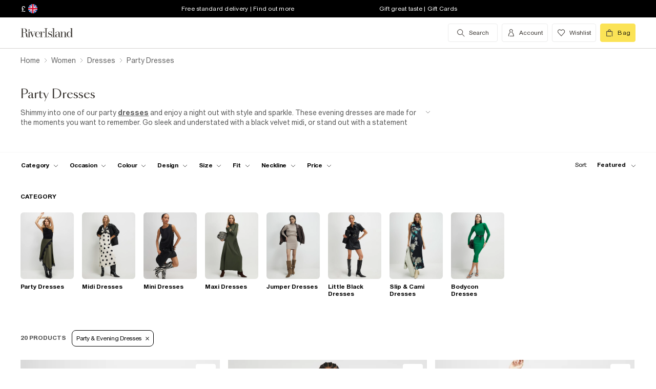

--- FILE ---
content_type: text/html; charset=utf-8
request_url: https://www.riverisland.com/c/women/dresses?f-cat=party-and-evening-dresses
body_size: 78233
content:


<!DOCTYPE html>
<html class="no-js" ng-strict-di lang="en">
<head>
    <meta charset="utf-8">
    <meta http-equiv="X-UA-Compatible" content="IE=edge,chrome=1">



    <script type="text/javascript">
        var RI = RI || {};
        RI.Data = RI.Data || {};
        RI.Data.jsErrorOnLoadCounter = 0;

        // Page load error counter
        window.addEventListener('error', function (event) {
            window.RI.Data.jsErrorOnLoadCounter++;
        });
    </script>

    <link href="//d3c3cq33003psk.cloudfront.net" rel="preconnect dns-prefetch" crossorigin />

    <link href="https://images.riverisland.com" rel="preconnect dns-prefetch" crossorigin />
    <link href="/Assets/RiverIsland/Core/images/favicon.png" rel="icon" type="image/png">
    <link rel="apple-touch-icon" href="/touch-icon-180x180.png">
    <link rel="apple-touch-icon" sizes="152x152" href="/Assets/RiverIsland/Core/images/touch-icon-152x152.png">
    <link rel="apple-touch-icon" sizes="180x180" href="/Assets/RiverIsland/Core/images/touch-icon-180x180.png">
    <link rel="apple-touch-icon" sizes="167x167" href="/Assets/RiverIsland/Core/images/touch-icon-167x167.png">

    <!-- Preload fonts -->
    <link rel="preload" href="https://www.riverisland.com/Assets/RiverIsland/Core/fonts/union/union-regular.woff2" as="font" crossorigin>
    <link rel="preload" href="https://www.riverisland.com/Assets/RiverIsland/Core/fonts/union/union-bold.woff2" as="font" crossorigin>
    <link rel="preload" href="/Assets/RiverIsland/Core/css/_responsive/_scss/ui_lib/icons/icons_20230918.woff2?20230918" as="font" crossorigin>
    <link rel="prefetch" href="https://www.riverisland.com/Assets/RiverIsland/Core/fonts/social-icon-font/icomoon.woff" as="font" crossorigin>
    <link rel="preload" href="https://www.riverisland.com/Assets/RiverIsland/Core/fonts/sang-bleu/SangBleuOGSans-Regular.woff2" as="font" crossorigin>

    

    <meta name="viewport" content="width=device-width"><meta charset="utf-8"><link rel="alternate" hreflang="x-default" href="https://www.riverisland.com/c/women/dresses?f-cat=party-and-evening-dresses"><link rel="alternate" hreflang="en-gb" href="https://www.riverisland.com/c/women/dresses?f-cat=party-and-evening-dresses"><link rel="alternate" hreflang="en-au" href="https://www.riverisland.com/c/women/dresses?f-cat=party-and-evening-dresses"><link rel="alternate" hreflang="en-fr" href="https://www.riverisland.com/c/women/dresses?f-cat=party-and-evening-dresses"><link rel="alternate" hreflang="en-de" href="https://www.riverisland.com/de/c/women/dresses?f-cat=party-and-evening-dresses"><link rel="alternate" hreflang="en-ie" href="https://www.riverisland.com/ie/c/women/dresses?f-cat=party-and-evening-dresses"><link rel="alternate" hreflang="en-nl" href="https://www.riverisland.com/c/women/dresses?f-cat=party-and-evening-dresses"><link rel="alternate" hreflang="en-se" href="https://www.riverisland.com/c/women/dresses?f-cat=party-and-evening-dresses"><link rel="alternate" hreflang="en-us" href="https://www.riverisland.com/us/c/women/dresses?f-cat=party-and-evening-dresses"><meta name="description" content="Go big or stay home when it comes to finding the perfect party dresses for women. River Island's evening dresses are ready to help you dance the night away."><meta property="og:title" content="Women's Party Dresses | Evening &amp; Dinner Dresses | River Island"><meta property="og:description" content="Go big or stay home when it comes to finding the perfect party dresses for women. River Island's evening dresses are ready to help you dance the night away."><meta property="og:type" content="website"><meta property="og:type" content="product.group"><meta name="twitter:card" content="summary_large_image" data-qa="header-twitter-card"><meta name="twitter:description" content="Go big or stay home when it comes to finding the perfect party dresses for women. River Island's evening dresses are ready to help you dance the night away." data-qa="header-twitter-description"><meta name="twitter:title" content="Women's Party Dresses | Evening &amp; Dinner Dresses | River Island" data-qa="header-twitter-title"><meta name="twitter:image" content="https://images.riverisland.com/is/image/RiverIsland/red-stretch-draped-midi-dress_931562_main" data-qa="header-twitter-image"><meta name="twitter:site" content="@RiverIsland" data-qa="header-twitter-site"><title>Women's Party Dresses | Evening &amp; Dinner Dresses | River Island</title><link rel="canonical" href="https://www.riverisland.com/c/women/dresses?f-cat=party-and-evening-dresses"><meta name="next-head-count" content="23"><link rel="preload" href="https://assets.riverisland.com/PLP/serverless/_next/static/css/commons.0bebba13.chunk.css" as="style"><link rel="stylesheet" href="https://assets.riverisland.com/PLP/serverless/_next/static/css/commons.0bebba13.chunk.css"><link rel="preload" href="https://assets.riverisland.com/PLP/serverless/_next/static/css/styles.af45440e.chunk.css" as="style"><link rel="stylesheet" href="https://assets.riverisland.com/PLP/serverless/_next/static/css/styles.af45440e.chunk.css"><link rel="preload" href="https://assets.riverisland.com/PLP/serverless/_next/static/OvGeiIOwG42zy3pLq27tZ/pages/_app.js" as="script"><link rel="preload" href="https://assets.riverisland.com/PLP/serverless/_next/static/OvGeiIOwG42zy3pLq27tZ/pages/fullplp.js" as="script"><link rel="preload" href="https://assets.riverisland.com/PLP/serverless/_next/static/runtime/webpack-4a902f5582d74ba75b46.js" as="script"><link rel="preload" href="https://assets.riverisland.com/PLP/serverless/_next/static/chunks/framework.b81d01513a6d12579b85.js" as="script"><link rel="preload" href="https://assets.riverisland.com/PLP/serverless/_next/static/chunks/commons.103b81f6de91af41fce3.js" as="script"><link rel="preload" href="https://assets.riverisland.com/PLP/serverless/_next/static/chunks/5f3dc47a486af20f95562b3b58aeb2db3abda05b.6d0c9780bc43a416ad9a.js" as="script"><link rel="preload" href="https://assets.riverisland.com/PLP/serverless/_next/static/chunks/styles.aa71cbe6e76f86315ba3.js" as="script"><link rel="preload" href="https://assets.riverisland.com/PLP/serverless/_next/static/runtime/main-ea8c1a37e64758c8b28a.js" as="script"><link rel="preload" href="https://assets.riverisland.com/PLP/serverless/_next/static/chunks/a2cae463.c787afaf6590a1366dc6.js" as="script">


    <meta property="og:image" content=""/>

<meta property="fb:app_id" content="166754430066099" />


<meta property="og:site_name" content="River Island" />

    <meta property="og:url" content="https://www.riverisland.com/c/women/dresses"/>
        <link rel="stylesheet" type="text/css" href="/Assets/RiverIsland/Core/css/dist/_responsive.min.minimal_fdb9949149f78fab5f0ba2a794153e1a.css" media="screen" />
    <!-- Webpack CSS -->
    <link rel="stylesheet" type="text/css" href="/Assets/RiverIsland/Core/ui/dist/main.9f92497ab04d09267c50.css" media="screen" />




    

    <!-- Start Layout CSS -->
<link rel="stylesheet" type="text/css" href="/Assets/cms/Live/CMS/CSS/_responsive/index-layout.933f413ef12f44eb809898015044a469.css" media="all" />
<link rel="stylesheet" type="text/css" href="/Assets/cms/Live/CMS/CSS/_responsive/fix-staging-tab.ef8595265bf14aa1ae0d26f8209b18d8.css" media="all" />
<link rel="stylesheet" type="text/css" href="/Assets/cms/Live/CMS/CSS/_responsive/temp-core-fix-22-10.6c7263ef67114481a0410252c63ccb05.css" media="all" />
<link rel="stylesheet" type="text/css" href="/Assets/cms/Live/CMS/CSS/personalisation_styling.ae7c502eea9f48fc9a1dc6f371eb966a.css" media="all" />
<link rel="stylesheet" type="text/css" href="/Assets/cms/Live/CMS/CSS/2019/mobile-info-strip-colour2.5da1de6dcbaf4b37b62eb19533e4beb2.css" media="all" />
<link rel="stylesheet" type="text/css" href="/Assets/cms/Live/CMS/CSS/core/qubitT275-hidden-copy.e2600537b263465a93ab1e0356afd3cb.css" media="all" />
<!-- End Layout CSS -->


    

    <!-- Start Layout JS -->
<!-- End Layout JS -->


    


    <meta name="viewport" content="width=device-width, initial-scale=1.0, maximum-scale=1.0, user-scalable=no" />

        <meta name="p:domain_verify" content="89fc17b64b3db198c9cc99eeab97d4e1" />

    <script type="text/javascript" src="/Assets/RiverIsland/Core/js/_responsive/vendor/jquery-1.8.1.min.js"></script>




        <meta name="google-site-verification" content="ITU4G_Rze9pOHz5sKKCT4SEdm9AFPZNrlaJx_LEOHZ0" />

        <meta name="googlebot" content="" />

    <!-- Unique Styles 2 -->


<script type="text/javascript">
    (function () {
        var datalayer = {"context":{"currency":"GBP","currencyCode":"GBP","site":"UK","country":"GB","countryCode":"GB","language":"en-gb","environment":"Production"},"data":[]};
        window.tcpl = window.tcpl || {};
        window.tcpl.datalayer = datalayer;
        window.tcpl.publicfeatures = ["BackInStock","ClearPayMessaging","ComingSoon","EnableBeautyNewsletter","EnableBnplMessaging","EnableCommerceV2Login","EnableCookieConsent","EnableGetTheOutfit","EnableLiveChatExtension","EnableNewCommerce","EnableYouMayAlsoLike","GiftCards","GooglePayEnabled","LoginCaptcha","MatchingSet","Payment_KlarnaMarketing_Web","PaymentElementsV2","PlpScroll","PlpShowAddToBagOnMobile","RegisterCaptcha","ResetPasswordCaptcha","ReturnsChargeText","SeoPdpExtraBreadcrumb","SeoPlpCategoryLinks","ShopTheseItems","ShowClickAndCollect","ShowFindInStore","ShowLocalShopForWeb","SupergraphPdp"];
        window.tcpl.settings = {"checkout_host":"https://checkout.riverisland.com","faro_sampling_rate":0.1};
        document.addEventListener('DOMContentLoaded', function () {
            if (window.riDigitalData && Array.isArray(datalayer.data) && datalayer.data.length > 0) {
                var filteredEventNames = ['landing-page', 'content-page', 'search'];
                var isValidEvent = true;
                var type = datalayer.data[0].type;

                for (var i = 0; i < filteredEventNames.length; i += 1) {
                    if (filteredEventNames[i] === type) {
                        isValidEvent = false;
                    }
                }

                if (isValidEvent) {
                    if (type === 'wishlist') {
                        datalayer.data[0] = { ...datalayer.data[0], length: document.querySelectorAll('#wishlist-container .js-wishlist-item').length };
                    }
                    window.riDigitalData.add(type, datalayer);
                }
            }
        });
    })(window);
</script>



    



<script id="qubitUV">

    (function() {

        window.universal_variable = {
            version: "1.2.1",

            page: {
                    type: "Content"
            },

            

            basket: {
                currency:"GBP",
                subtotal: 0,
                total: 0,
                tax: 0,
                line_items:[]
            },
    events: []
    };

    
    var readCookie = function(name) { var nameEq = name + "="; var ca = document.cookie.split(";"); for (var i = 0; i < ca.length; i++) { var c = ca[i]; while (c.charAt(0) === " ") c = c.substring(1, c.length); if (c.indexOf(nameEq) === 0) return decodeURI(c.substring(nameEq.length, c.length)); } return null; };
    var parseCookieAsObject = function(cookie) { var o = {}; (cookie || "").split("&").forEach(function(seg) { var parts = seg.split("="); if (parts.length === 2) { var name = decodeURIComponent(parts[0]); var valu = decodeURIComponent(parts[1]); o[name] = valu; } }); return o; };
    var uprops = parseCookieAsObject(readCookie("uprops"));
    var recognised = (uprops && "ui" in uprops);
    window.universal_variable.user = {
        returning: recognised ? true : false
    };
    if (uprops) {
        if ("lg" in uprops) window.universal_variable.user.language = uprops.lg;
        if (recognised) {
            window.universal_variable.user.id = uprops.ui.replace("{", "").replace("}", "");
            if ("to" in uprops) window.universal_variable.user.has_transacted = uprops.to > 0 ? true : false;
        }
    }

            // Populate universal variable basket from local storage item

                var localStorageEnabled = function() {
                    try {
                        var storage = window["localStorage"],
                            x = '__storage_test__';
                        storage.setItem(x, x);
                        storage.removeItem(x);
                        return true;
                    } catch (e) {
                        return false;
                    }
                };
                var basket = localStorageEnabled() ? JSON.parse(localStorage.getItem("tcpl-ri-basket")) || null : false;
                if (basket && (window.universal_variable.basket.total > 0 || basket.total && basket.total > 0)) {
                    if (basket.currency) window.universal_variable.basket.currency = basket.currency;
                    if (basket.subTotal) window.universal_variable.basket.subtotal = basket.nondiscountedSubTotal || basket.subTotal;
                    if (basket.total) window.universal_variable.basket.total = basket.total;
                    if (basket.basketId && basket.itemCount && basket.itemCount > 0) window.universal_variable.basket.id = basket.basketId;
                    if (basket.promotions && basket.promotions.length >0) window.universal_variable.basket.promotions = basket.promotions;
                    if (basket.vouchers && basket.vouchers.length > 0 && basket.vouchers[0] != null) window.universal_variable.basket.vouchers = basket.vouchers;
                    if (basket.shippingMethod) window.universal_variable.basket.shipping_method = basket.shippingMethod;
                    if (basket.shippingCost) window.universal_variable.basket.shipping_cost = basket.shippingCost;
                    if (basket.lineItems) {
                        for (var key in basket.lineItems) {
                            if (!basket.lineItems.hasOwnProperty(key)) continue;
                            var lineItem = basket.lineItems[key];
                            window.universal_variable.basket.line_items.push({
                                product: {
                                    id: lineItem.webProductId,
                                    name: lineItem.displayName,
                                    category: lineItem.parentCategoryParent != null ? lineItem.parentCategoryParent : lineItem.parentCategory,
                                    url: lineItem.url,
                                    description: lineItem.description,
                                    color: lineItem.color,
                                    image_url: lineItem.imageUrl,
                                    sku_code: lineItem.vgi,
                                    sku_id: lineItem.trackingVariantId,
                                    in_stock: lineItem.inStock,
                                    currency: lineItem.currency,
                                    unit_price: lineItem.originalPrice,
                                    unit_sale_price: lineItem.price
                                },
                                quantity: lineItem.quantity,
                                subtotal: lineItem.subTotal,
                                total_discount: lineItem.totalDiscount
                            });
                            var currentLineItem =
                                window.universal_variable.basket.line_items[window.universal_variable.basket.line_items.length-1];
                            if (lineItem.stock) currentLineItem.product.stock = lineItem.stock;
                            if (lineItem.division) currentLineItem.product.product_division = lineItem.division;
                            if (lineItem.parentCategoryParent && lineItem.parentCategory) currentLineItem.product.subcategory = lineItem.parentCategory;

                        }
                    }
                }
        
    })();
</script>

    
        <script data-marketing-src='//static.goqubit.com/smartserve-3303.js' async crossorigin='anonymous'></script>

    
<!-- Google Tag Manager -->
    <script>
        function gtmLoad() {
            (function (w, d, s, l, i) {
                w[l] = w[l] || []; w[l].push({
                    'gtm.start':
                        new Date().getTime(), event: 'gtm.js'
                }); var f = d.getElementsByTagName(s)[0],
                    j = d.createElement(s), dl = l != 'dataLayer' ? '&l=' + l : ''; j.async = true; j.src =
                        'https://www.googletagmanager.com/gtm.js?id=' + i + dl; f.parentNode.insertBefore(j, f);
                })(window, document, 'script', 'riDigitalGTM', 'GTM-WV9N8R6');
        }

        document.addEventListener('enableGTMBasedOnCookieConsent', gtmLoad);
    </script>
        <!-- End Google Tag Manager -->



    


    <!-- Webpack JS -->
    <script type="text/javascript" src="/Assets/RiverIsland/Core/ui/dist/dataLayer-f62b39cb9a8e5ea6b247.js"></script>



</head>



<body class="region-UK " data-currency="GBP" data-ri="" data-plpv2="" data-newplp="True" data-plpfeatures="" data-tcpcdt="" data-cnotify="" data-country="GB" data-empty-bag-value="£0.00" data-cdn="y" data-gen="24/01/2026 05:26:30">
    
    <div id="live-chat-enabled"></div>

<div itemscope itemtype="http://schema.org/WebSite">
        <link itemprop="url" href="https://www.riverisland.com" />
        <meta itemprop="name" content="River Island" />
    </div>

    <!--[if IE]>
      <style>
      #outer-container {display:none}
      </style>

      <div style="width:100%; position:absolute; top:0; left:0; z-index:99;">
      <img src="https://images.riverisland.com/is/image/RiverIsland/c20131205%5Fyourbrowserisnotsupported%5Fie6?scl=1" border="0" style="width:100%" alt="Your browser is not supported">
      </div>

      <![endif]-->

    
<!-- Google Tag Manager (noscript) -->


    <noscript>
        <iframe src="https://www.googletagmanager.com/ns.html?id=GTM-WV9N8R6" height="0" width="0" style="display:none;visibility:hidden"></iframe>
    </noscript>
<!-- End Google Tag Manager (noscript) -->

    <div class="mega-menu__overlay"></div>

        <!-- Outer Container -->
        <div id="outer-container">
            <!-- Inner Container -->
            <div id="inner-container">

                <!-- Search Start -->
                <div id="search-overlay" class="overlay--search overlay overlay--fade flex-container flex-container--full-height"
  tabindex="-1" role="search">
  <div class="search-dropdown__bar" aria-hidden="true"></div>
  <div id="hide-search-overlay-bg" class="overlay--search-bg" aria-hidden="true"></div>
  <div class="overlay__content">
    <div class="search-dropdown__container search-dropdown" data-dropdown="search">
      <div class="fixed-wrapper">
        <div class="header-max-width-container search-bar">
          <form action="/search" autocomplete="off" id="typeahead-input" method="get"
            novalidate="novalidate">
            <label class="js-search__label is--hidden" for="typeahead-search-query">Search</label>
            <input id="typeahead-search-query" class="typeahead-search__input" name="keyword" type="search"
              maxlength="70" placeholder="Search River Island.com"
              data-autocomplete-url="/search/Autocomplete" aria-autocomplete="list"
              aria-expanded="true" aria-owns="quicklinks suggestions" />
            <button type="submit" id="search-submit" name="search-submit"
              class="search-dropdown__button btn ui-primary icon"
              aria-label="search river island.com">Search</button>
          </form>
          <button id="hide-search" type="button" class="btn ui-tertiary btn--hide-search" aria-label="cancel and close the search popup">
            <span>CANCEL</span>
          </button>
        </div>
      </div>
      <div id="recent-search-list"></div>
      <div class="typeahead header-max-width-container" id="typeahead-results"></div>
    </div>
  </div>
</div>

                <!-- Search End -->
<a id="top"></a>
<!-- Mobile Infostrip -->


    <div class="mobile-info-strip">
        <ul id="mobile-info-strip-carousel" class="promo-links flex-container flex-row flex-align-center transition">
                <li data-zone="1" class="first gesture-zone">
                    <a href="/how-can-we-help/delivery" title="Free standard delivery | Find out more" class="ui-caption">
                        Free standard delivery | Find out more
                    </a></li>
                            <li data-zone="2" class="second gesture-zone">
                    <a href="/how-can-we-help/gift-vouchers-cards" title="Gift great taste | Gift Cards" class="ui-caption">
                        Gift great taste | Gift Cards
                    </a></li>
                            <li data-zone="3" class="third gesture-zone">
                    <a href="/studentbeans-and-unidays" title="STUDENTS! Get a boosted 20% off*" class="ui-caption">
                        STUDENTS! Get a boosted 20% off*
                    </a></li>
        </ul>
    </div>

<!-- End Mobile Infostrip -->
<!-- Header -->
<header data-localize="Header" id="main-header" role="banner" class="header header-container flex-container flex-column">
    <!-- Infostrip -->
    <div class="info-strip">
        <!-- New component -->
        
<div id="region-currency" class="region-currency">
    <ul class="nav flex-container">
        <li id="region-currency-symbol" class="nav-item region-currency__nav-item region-currency__symbol">
            <a class="site-picker" href="/site/Picker" title="Currency">&#163;</a>
        </li>
        <li id="region-currency-flag" class="nav-item region-currency__nav-item region-currency__flag">
            <a class="site-picker" href="/site/Picker" title="Region">
                <span class="region-currency__window">
                  <img src="/Assets/RiverIsland/Core/images/_responsive/site/flags/new-flag-uk.png" alt="UK region" />
                </span>
            </a>
        </li>
    </ul>
</div>



<div class="promo-links">
  <ul class="nav flex-container">
    <li class="nav-item first personalisation-find">
      <a href="/how-can-we-help/delivery" title="Free standard delivery | Find out more">
        Free standard delivery | Find out more
      </a>
    </li>
    <li class="nav-item second personalisation-find">
      <a href="/how-can-we-help/gift-vouchers-cards" title="Gift great taste | Gift Cards">
        Gift great taste | Gift Cards
      </a>
    </li>
    <li class="nav-item third personalisation-find">
      <a href="/studentbeans-and-unidays" title="STUDENTS! Get a boosted 20% off*">
        STUDENTS! Get a boosted 20% off*
      </a>
    </li>
  </ul>
</div>

<!-- Personalisation pop up modal -->
<div id="myPersonalisationModal" class="personalisation-modal">
  <!-- Modal content -->
  <div class="modal-content">
    <span class="icon-ui-close ps-close">
    </span>
    <div id="terms-content">
    </div>
    <button class="btn ui-tertiary personalisation-close-btn">Continue
    </button>
  </div>
</div>

    </div>
    <!-- End Infostrip -->
    <!-- Start Nav Bar Container -->
    <section class="nav-bar-container">
        <div class="nav-bar-container__inner flex-container flex-row flex-justify-space-between">
            <div class="nav-bar-container__inner--set-vertical">
                <div class="nav-bar-container__inner--set-horizontal">
                    <div class="header__content flex-container flex-row flex-justify-space-between" itemscope
                        itemtype="http://schema.org/Organization">
                        <div class="main-navigation-wrapper">
                            <!-- Start Logo -->

                            <div class="logo logo__headerlink flex-container flex-align-center">
                                <a href="/" itemprop="url" aria-label="Return to the River Island home page" data-item-name="logo" data-item-category="Navigation" data-animation="">
                                    <span><svg xmlns="http://www.w3.org/2000/svg" id="Layer_1" viewBox="0 0 324 104"><defs><style>.cls-1{fill:#3d3935;stroke-width:0px;}</style></defs><path class="cls-1" d="M114.12,73.38v-.85h5.24V30.9h-5.24v-.83h15.96v.83h-5.23v41.63h5.3v.85s-16.03,0-16.03,0Z"/><path class="cls-1" d="M41.09,41.75c.82,0,1.52-.29,2.09-.88s.86-1.28.86-2.11-.29-1.5-.88-2.08c-.58-.58-1.28-.87-2.08-.87s-1.52.29-2.09.87c-.58.58-.86,1.28-.86,2.08s.29,1.52.86,2.11,1.28.88,2.09.88Z"/><path class="cls-1" d="M47.46,73.38v-.85h-3.79v-24.92h3.11l10.11,25.77h1.07l11.38-25.76h3.35v-.85h-9.89v.85h5.6l-8.51,19.3-7.38-19.3h4.88v-.84h-22.68v.85h3.76v24.92h-3.23c-1.18,0-2.21-.43-2.53-1.57v-.02c-.59-2.09-.44-4.66-.48-6.81-.03-1.49-.19-2.98-.48-4.47-.41-2.11-1.38-4.13-3.05-5.52-1.85-1.53-4.93-2.35-7.31-2.72-.19-.03-.37-.05-.53-.07,1.39-.11,2.24-.36,3.71-.84,4.68-1.53,7.42-6.31,6.05-11.26-1.55-5.61-7.25-8.12-12.65-8.12H1v.82h5.23v40.57H1v.85h15.98v-.85h-5.26v-20.76h6.61c.93,0,1.69.05,2.53.27,1.1.29,2.09.52,2.9,1.31,1.4,1.38,1.99,3.61,2.19,5.51.13,1.28.21,2.61.23,3.98s.08,2.69.19,3.98c.19,2.24,1.08,5.16,3.84,6.05,1.93.62,2.11.5,5.15.5h12.13ZM19.24,50.93h-7.52v-18.97h4.96c3.32,0,5.86,1.3,7.23,5.14.74,2.1,1.01,4.34.97,6.57-.04,1.69-.23,3.44-1.05,4.91-1.04,1.86-2.73,2.16-4.59,2.34Z"/><path class="cls-1" d="M93.56,65.51c-1.11,2.6-1.97,4.09-3.61,5.39-1.55,1.24-3.04,1.63-5.02,1.82-2.1.2-4.34-.04-5.93-1.39-.8-.67-1.42-1.53-1.85-2.47-.55-1.18-.93-2.52-1.16-4.03s-.33-3.1-.33-4.75c0-.66.02-1.34.05-1.98h18.19c0-2.1-.37-4.02-1.11-5.83-.74-1.81-1.95-3.27-3.61-4.38-1.67-1.11-3.9-1.66-6.69-1.66-2.48,0-4.69.55-6.61,1.65s-3.43,2.68-4.52,4.75-1.65,4.55-1.65,7.44.58,5.37,1.75,7.44,2.74,3.66,4.71,4.77,4.2,1.66,6.66,1.66c3.14,0,5.66-.77,7.54-2.31s2.87-3.35,3.96-5.81l-.77-.31ZM75.94,55.3c.43-3.42,2.11-7.78,6.17-8.23,4.24-.47,6.93,2.72,7.64,6.55.2,1.1.3,2.67.3,3.63h-14.34c.05-.87.13-1.12.23-1.95Z"/><path class="cls-1" d="M115.01,50.63c-.07.55-.31.93-.71,1.35-1.02,1.03-2.97,1.03-3.74-.31-.51-.88-.4-2.01-.28-2.98.29-2.28-2.3-1.24-3.41-.51-.06.04-.12.08-.18.13-.97.78-2.16,2.4-2.76,3.76-.61,1.37-1.03,2.84-1.42,4.45-.05.21-.09.43-.13.63l-.41,15.37h4.1v.85h-12.95v-.85h3.79v-24.92h-3.79v-.85h8.85v8.32c.35-1.52.85-2.75,1.49-4.04.72-1.45,1.63-2.61,2.72-3.5s2.37-1.33,3.86-1.33c1.06,0,1.97.2,2.72.61s1.32.93,1.7,1.59c.12.2.15.24.27.47,0,0,.43.92.28,1.74Z"/><path class="cls-1" d="M150.46,61.29c-.77-1.04-1.78-1.89-3.01-2.56-1.23-.67-2.54-1.24-3.91-1.72-1.38-.47-2.68-.96-3.9-1.44s-2.23-1.06-3.01-1.73-1.18-1.54-1.18-2.61c0-.83.23-1.92.7-2.52s1.08-1.06,1.83-1.38c.76-.32,1.6-.48,2.53-.48,1.61,0,3.04.34,4.28,1.02,1.24.68,2.44,1.45,3.19,2.5s1.28,2.6,1.37,3.75h.85v-8.12h-.85c-1.16,1.27-3.17,1.61-4.74.9-.17-.08-.35-.15-.52-.22-1.11-.44-2.32-.66-3.64-.66-1.85,0-3.35.37-4.51,1.12s-2.03,1.7-2.59,2.85c-.56,1.16-.85,2.36-.85,3.59,0,1.71.37,3.08,1.12,4.1s1.71,1.85,2.88,2.47c1.17.62,2.42,1.15,3.73,1.58,1.31.44,2.55.89,3.73,1.34,1.17.46,2.13,1.04,2.87,1.76s1.11,1.69,1.11,2.91c0,1.12-.19,2.51-.93,3.4-1.17,1.39-3.71,1.83-5.41,1.83-1.43,0-2.78-.33-4.02-.99-1.24-.66-2.43-1.44-3.28-2.54s-1.54-2.73-1.75-4.07h-.86v7.99h.86c1.24-1.35,3.5-1.24,5.16-.48.23.11.53.22.77.31,1.2.46,2.24.69,3.58.69,1.82,0,3.45-.36,4.89-1.08,1.43-.72,2.58-1.73,3.42-3.03s1.27-2.82,1.27-4.54c0-1.6-.4-2.92-1.17-3.96h0Z"/><path class="cls-1" d="M247.26,72.56V30.04h-8.95v.85h3.76v24.18c-.63-2.72-1.73-4.88-3.3-6.5-1.57-1.62-3.52-2.43-5.85-2.43-2.01,0-3.91.55-5.71,1.65-1.8,1.1-3.27,2.68-4.4,4.74-1.14,2.06-1.71,4.52-1.71,7.39s.57,5.33,1.71,7.38,2.61,3.62,4.4,4.71c1.8,1.09,3.7,1.63,5.71,1.63,2.33,0,4.29-.8,5.85-2.4,1.57-1.6,2.67-3.75,3.3-6.47v8.65h8.93v-.87l-3.74.03ZM240.75,66.49c-.77,1.81-1.77,3.19-3,4.15-1.24.96-2.82,1.43-4.25,1.43s-2.33-.48-3.36-1.45-1.81-2.36-2.34-4.16-.79-3.99-.79-6.56.26-4.75.79-6.57,1.31-3.21,2.34-4.19,2.3-1.47,3.79-1.47,2.64.48,3.88,1.45c1.24.97,2.23,2.36,3,4.17.77,1.82.72,4.02.72,6.6,0,2.58-.02,4.78-.78,6.58Z"/><path class="cls-1" d="M176.78,46.97h.05c1.43.02,2.82.22,3.81,1.3.74.81,1.23,2.28,1.46,3.55.23,1.27.35,2.6.35,3.98v2.27l-3.87.34c-4.06.5-7.26.87-9.47,2.34s-3.32,3.5-3.32,6.08c0,2.2.74,3.93,2.24,5.21,1.49,1.28,3.49,1.92,5.99,1.92,1.97,0,3.62-.29,4.97-1.23,1.35-.94,2.37-2.25,3.08-3.93.15-.35.27-.71.39-1.08v1.19c0,1.25.23,2.25.7,2.99.46.74,1.09,1.4,2.76,1.47,1.28.05,2.12.03,3.32.03,2.1,0,1.66.1,2.5-.85h-1.58c-.74,0-1.85-.01-2.39-.61-.33-.37-.26-1.28-.26-1.92v-14.21c0-1.56-.22-3.06-.66-4.5s-1.32-2.63-2.64-3.55c-.75-.53-1.65-.84-2.53-1.08-1.13-.31-2.31-.48-3.48-.53-1.98-.08-4.03.25-5.88.98-1.47.58-2.85,1.48-3.75,2.8-.56.81-.91,1.75-1.05,2.73-.2,1.33.84,2.41,2.13,2.41s2.13-.84,2.13-2.24c0-1.29-.39-1.74-.39-2.75,0-2.49,3.45-3.1,5.41-3.09h0ZM182.45,65.19c-.16,1.06-.43,2.01-.82,2.82-.82,1.73-1.9,3.55-3.68,4.4-1.4.66-2.91.65-4.16-.28-.97-.72-1.48-1.81-1.85-2.93-.3-.89-.45-1.81-.45-2.77,0-1.06.24-2.12.72-3.18,1.55-3.41,5.2-3.92,8.56-4.21.57-.05,1.13-.1,1.7-.15v6.3h0,0Z"/><path class="cls-1" d="M160.86,30.07v42.46h4.91v.85h-15.02v-.85h4.94V30.9h-4.94v-.83h10.11Z"/><path class="cls-1" d="M199.33,46.67v25.86h3.73v.85h-13.08l.52-.85h3.78v-25.01h-3.78v-.85h8.83,0ZM220.72,72.53v.85h-12.62v-.85h3.75v-16.73c0-1.78.03-3.72-.42-5.45-.84-3.27-4.71-3.62-7.15-1.8-1.14.85-2.07,2.3-2.8,3.62-.73,1.32-1.28,2.71-1.63,4.19s-.54,2.82-.54,4.06l-.72.15c0-1.27.17-2.72.5-4.35.34-1.62.9-3.2,1.69-4.72.79-1.52,1.86-2.77,3.21-3.75,2.19-1.59,5.38-1.92,7.95-1.21,1.66.46,3.08,1.56,3.89,3.08.97,1.83,1.13,4.14,1.2,6.18.12,3.95.19,7.92.15,11.88v4.87h3.53s0,0,0,0Z"/></svg></span>
                                </a>
                            </div>
                            <!-- End Logo -->
                            <!-- Start Navigation -->
<!-- Multi layer menu -->
<nav id="main-menu" role="navigation" class="main-navigation-v4 main-navigation main-navigation--multi-layer flex-container flex-align-center flex-justify-flex-start">
    <div class="main-navigation__inner">
        <div class="main-navigation__search multi-layer">
            <button aria-label="search river island.com" type="button" class="main-navigation__search-inner multi-layer mm-show-search">
                <span class="main-navigation__search-text multi-layer">
                    <span class="main-navigation__search-text--inner multi-layer icon icon-ui-search"></span>
                </span>
                <button type="button" aria-label="close menu" class="btn ui-tertiary btn--hide-search multi-layer"></button>
            </button>
            <div id="mm-search-overlay" class="overlay--search overlay overlay--fade flex-container flex-container--full-height mm-nopanel mega-menu-search" tabindex="-1" role="dialog">
  <div class="overlay__content">

    <div class="search-dropdown__container search-dropdown flex-container flex-column" data-dropdown="search">
      <div class="fixed-wrapper multi-layer">
      <form action="/search" autocomplete="off" id="mm-typeahead-input" method="get" novalidate="novalidate">
        <div class="clear-input-container multi-layer">
          <input id="mm-typeahead-search-query" class="typeahead-search__input multi-layer clear-input js-clear-input" 
            name="keyword" type="search" maxlength="70" data-autocomplete-url="/search/Autocomplete"
            aria-autocomplete="list" aria-expanded="true" aria-owns="quicklinks suggestions"
            placeholder="Search River Island.com" />
          <label class="js-search__label" for="typeahead-search-query">Search River Island</label>
          <button type="button" class="search-dropdown__button reset-btn clear-input__button js-clear-button multi-layer" />
          <button id="mm-hide-search" type="button" class="btn btn ui-tertiary reset-btn mega-menu-search__close multi-layer"><span>CANCEL</span></button>
        </div>
      </form>
      </div>
        <div class="recent-search__list" id="mm-recent-search-list">
        </div>
        <div class="typeahead" id="mm-typeahead-results">
        </div>
    </div>
  </div>
</div>

        </div>
        <ul class="mega-menu mega-menu--multi-layer mega-menu--mobile" data-menu-type="desktop">
                    <li class="mega-menu__item mega-menu">
            <a class="main-navigation__item" href="/women" aria-haspopup="true" data-menu-hierarchy="Women">
                <span class="main-navigation__title">women</span>
            </a>

            <div class="mega-menu__sub-menu mega-menu-sub-menu" aria-label="submenu" data-level="1">
                <div class="mega-menu__content mega-menu__content-multi-layer">
                        <ul class="mega-menu__main-columns">
    <li class="mega-menu__column">
        
            <ul >
    <li class="mega-menu__block">
                <p class="mega-menu__heading mega-menu__heading-multi-layer" data-menu-hierarchy="Women: New In">
            New In
        </p>

            <ul >
        <li class="mega-menu__column-item">
            <a href="/c/women/just-arrived" data-menu-hierarchy="Women: New In: View All">
                View All
            </a>
        </li>
        <li class="mega-menu__column-item">
            <a href="/c/women/just-arrived?f-collections=clothing" data-menu-hierarchy="Women: New In: Clothing">
                Clothing
            </a>
        </li>
        <li class="mega-menu__column-item">
            <a href="/c/women/just-arrived?f-collections=footwear" data-menu-hierarchy="Women: New In: Shoes">
                Shoes
            </a>
        </li>
        <li class="mega-menu__column-item">
            <a href="/c/women/just-arrived?f-collections=bags" data-menu-hierarchy="Women: New In: Bags">
                Bags
            </a>
        </li>
        <li class="mega-menu__column-item">
            <a href="/c/women/just-arrived?f-cat=jewellery&amp;f-collections=accessories" data-menu-hierarchy="Women: New In: Accessories">
                Accessories
            </a>
        </li>
        <li class="mega-menu__column-item">
            <a href="/c/women/bestsellers" data-menu-hierarchy="Women: New In: Bestsellers">
                Bestsellers
            </a>
        </li>
        <li class="mega-menu__column-item">
            <a href="/c/women/back-in-stock" data-menu-hierarchy="Women: New In: Back In Stock">
                Back In Stock
            </a>
        </li>
        <li class="mega-menu__column-item highlight">
            <a href="/c/women/sale" data-menu-hierarchy="Women: New In: SALE: New Lines Added">
                SALE: New Lines Added
            </a>
        </li>
    </ul>

    </li>
    <li class="mega-menu__block">
                <p class="mega-menu__heading mega-menu__heading-multi-layer" data-menu-hierarchy="Women: Trending">
            Trending
        </p>

            <ul >
        <li class="mega-menu__column-item">
            <a href="/c/women/new-season" data-menu-hierarchy="Women: Trending: New Season Trends">
                New Season Trends
            </a>
        </li>
        <li class="mega-menu__column-item">
            <a href="/c/women/the-classics" data-menu-hierarchy="Women: Trending: Everyday Icons">
                Everyday Icons
            </a>
        </li>
        <li class="mega-menu__column-item">
            <a href="/c/women/chocolate-brown-outfits" data-menu-hierarchy="Women: Trending: Chocolate Brown">
                Chocolate Brown
            </a>
        </li>
        <li class="mega-menu__column-item">
            <a href="/c/women?f-fabric=lace&amp;f-fabric=satin" data-menu-hierarchy="Women: Trending: Lace & Satin">
                Lace &amp; Satin
            </a>
        </li>
        <li class="mega-menu__column-item">
            <a href="/c/women/balloon-trousers" data-menu-hierarchy="Women: Trending: Barrel Leg">
                Barrel Leg
            </a>
        </li>
        <li class="mega-menu__column-item">
            <a href="/c/women/denim" data-menu-hierarchy="Women: Trending: Spring Denim">
                Spring Denim
            </a>
        </li>
        <li class="mega-menu__column-item">
            <a href="/c/women/pinks-and-reds" data-menu-hierarchy="Women: Trending: Pink & Red">
                Pink &amp; Red
            </a>
        </li>
        <li class="mega-menu__column-item">
            <a href="/c/women/holiday-shop" data-menu-hierarchy="Women: Trending: Holiday Shop">
                Holiday Shop
            </a>
        </li>
        <li class="mega-menu__column-item">
            <a href="/c/women/date-night-outfits" data-menu-hierarchy="Women: Trending: Date Night Outfits">
                Date Night Outfits
            </a>
        </li>
        <li class="mega-menu__column-item">
            <a href="/c/women/reset" data-menu-hierarchy="Women: Trending: The Reset Collection">
                The Reset Collection
            </a>
        </li>
    </ul>

    </li>
    </ul>

    </li>
    <li class="mega-menu__column">
        
            <ul >
    <li class="mega-menu__block">
                <p class="mega-menu__heading mega-menu__heading-multi-layer" data-menu-hierarchy="Women: Clothing">
            Clothing
        </p>

            <ul >
        <li class="mega-menu__column-item">
            <a href="/c/women" data-menu-hierarchy="Women: Clothing: All Womenswear">
                All Womenswear
            </a>
        </li>
        <li class="mega-menu__column-item">
            <a href="/c/women/coats-and-jackets?f-cat=blazers" data-menu-hierarchy="Women: Clothing: Blazers">
                Blazers
            </a>
        </li>
        <li class="mega-menu__column-item">
            <a href="/c/women/tops?f-cat=blouses&amp;f-cat=shirts" data-menu-hierarchy="Women: Clothing: Blouses & Shirts">
                Blouses &amp; Shirts
            </a>
        </li>
        <li class="mega-menu__column-item">
            <a href="/c/women/coats-and-jackets" data-menu-hierarchy="Women: Clothing: Coats & Jackets">
                Coats &amp; Jackets
            </a>
        </li>
        <li class="mega-menu__column-item">
            <a href="/c/women/coordinates-and-matching-sets" data-menu-hierarchy="Women: Clothing: Co-ord Sets">
                Co-ord Sets
            </a>
        </li>
        <li class="mega-menu__column-item">
            <a href="/c/women/dresses" data-menu-hierarchy="Women: Clothing: Dresses">
                Dresses
            </a>
        </li>
        <li class="mega-menu__column-item">
            <a href="/c/women/tops?f-cat=hoodies&amp;f-cat=sweatshirts" data-menu-hierarchy="Women: Clothing: Hoodies & Sweatshirts">
                Hoodies &amp; Sweatshirts
            </a>
        </li>
        <li class="mega-menu__column-item">
            <a href="/c/women/jeans" data-menu-hierarchy="Women: Clothing: Jeans">
                Jeans
            </a>
        </li>
        <li class="mega-menu__column-item">
            <a href="/c/women/knitwear?f-cat=cardigans&amp;f-cat=jumpers" data-menu-hierarchy="Women: Clothing: Jumpers & Cardigans">
                Jumpers &amp; Cardigans
            </a>
        </li>
        <li class="mega-menu__column-item">
            <a href="/c/women/playsuits-and-jumpsuits" data-menu-hierarchy="Women: Clothing: Jumpsuits & Playsuits">
                Jumpsuits &amp; Playsuits
            </a>
        </li>
        <li class="mega-menu__column-item">
            <a href="/c/women/trousers?f-cat=joggers&amp;f-cat=leggings" data-menu-hierarchy="Women: Clothing: Leggings & Joggers">
                Leggings &amp; Joggers
            </a>
        </li>
        <li class="mega-menu__column-item">
            <a href="/c/women/loungewear" data-menu-hierarchy="Women: Clothing: Loungewear">
                Loungewear
            </a>
        </li>
        <li class="mega-menu__column-item">
            <a href="/c/women/shorts" data-menu-hierarchy="Women: Clothing: Shorts">
                Shorts
            </a>
        </li>
        <li class="mega-menu__column-item">
            <a href="/c/women/skirts" data-menu-hierarchy="Women: Clothing: Skirts">
                Skirts
            </a>
        </li>
        <li class="mega-menu__column-item">
            <a href="/c/women/suits" data-menu-hierarchy="Women: Clothing: Suits & Tailoring">
                Suits &amp; Tailoring
            </a>
        </li>
        <li class="mega-menu__column-item">
            <a href="/c/women/swimwear-and-beachwear" data-menu-hierarchy="Women: Clothing: Swimwear & Beachwear">
                Swimwear &amp; Beachwear
            </a>
        </li>
        <li class="mega-menu__column-item">
            <a href="/c/women/tops?f-cat=t-shirts&amp;f-cat=vests" data-menu-hierarchy="Women: Clothing: T-Shirts & Vests">
                T-Shirts &amp; Vests
            </a>
        </li>
        <li class="mega-menu__column-item">
            <a href="/c/women/tops" data-menu-hierarchy="Women: Clothing: Tops">
                Tops
            </a>
        </li>
        <li class="mega-menu__column-item">
            <a href="/c/women/trousers" data-menu-hierarchy="Women: Clothing: Trousers">
                Trousers
            </a>
        </li>
        <li class="mega-menu__column-item">
            <a href="/c/women/coats-and-jackets?f-cat=waistcoats" data-menu-hierarchy="Women: Clothing: Waistcoats">
                Waistcoats
            </a>
        </li>
    </ul>

    </li>
    </ul>

    </li>
    <li class="mega-menu__column">
        
            <ul >
    <li class="mega-menu__column">
                <p class="mega-menu__heading mega-menu__heading-multi-layer" data-menu-hierarchy="Women: Shoes & Boots">
            Shoes &amp; Boots
        </p>

            <ul >
        <li class="mega-menu__column-item">
            <a href="/c/women/shoes-and-boots" data-menu-hierarchy="Women: Shoes & Boots: View All Shoes & Boots">
                View All Shoes &amp; Boots
            </a>
        </li>
        <li class="mega-menu__column-item">
            <a href="/c/women/shoes-and-boots?f-cat=boots" data-menu-hierarchy="Women: Shoes & Boots: Boots">
                Boots
            </a>
        </li>
        <li class="mega-menu__column-item">
            <a href="/c/women/shoes-and-boots?f-cat=heels" data-menu-hierarchy="Women: Shoes & Boots: Heels">
                Heels
            </a>
        </li>
        <li class="mega-menu__column-item">
            <a href="/c/women/shoes-and-boots?f-cat=sandals" data-menu-hierarchy="Women: Shoes & Boots: Sandals">
                Sandals
            </a>
        </li>
        <li class="mega-menu__column-item">
            <a href="/c/women/shoes-and-boots?f-cat=shoes" data-menu-hierarchy="Women: Shoes & Boots: Shoes">
                Shoes
            </a>
        </li>
        <li class="mega-menu__column-item">
            <a href="/c/women/shoes-and-boots?f-cat=trainers" data-menu-hierarchy="Women: Shoes & Boots: Trainers">
                Trainers
            </a>
        </li>
        <li class="mega-menu__column-item">
            <a href="/c/women/shoes-and-boots?f-fit=wide-fit" data-menu-hierarchy="Women: Shoes & Boots: Wide Fit Shoes">
                Wide Fit Shoes
            </a>
        </li>
    </ul>

    </li>
    <li class="mega-menu__block">
                <p class="mega-menu__heading mega-menu__heading-multi-layer" data-menu-hierarchy="Women: Bags & Accessories">
            Bags &amp; Accessories
        </p>

            <ul >
        <li class="mega-menu__column-item">
            <a href="/c/women/accessories" data-menu-hierarchy="Women: Bags & Accessories: Accessories">
                Accessories
            </a>
        </li>
        <li class="mega-menu__column-item">
            <a href="/c/women/bags-and-purses" data-menu-hierarchy="Women: Bags & Accessories: Bags, Purses & Luggage">
                Bags, Purses &amp; Luggage
            </a>
        </li>
        <li class="mega-menu__column-item">
            <a href="/c/beauty" data-menu-hierarchy="Women: Bags & Accessories: Beauty & Fragrance">
                Beauty &amp; Fragrance
            </a>
        </li>
        <li class="mega-menu__column-item">
            <a href="/c/women/accessories?f-cat=belts" data-menu-hierarchy="Women: Bags & Accessories: Belts">
                Belts
            </a>
        </li>
        <li class="mega-menu__column-item">
            <a href="/c/women/accessories?f-cat=hair-accessories&amp;f-cat=hats" data-menu-hierarchy="Women: Bags & Accessories: Hats & Hair Accessories">
                Hats &amp; Hair Accessories
            </a>
        </li>
        <li class="mega-menu__column-item">
            <a href="/c/women/jewellery" data-menu-hierarchy="Women: Bags & Accessories: Jewellery">
                Jewellery
            </a>
        </li>
        <li class="mega-menu__column-item">
            <a href="/c/women/accessories?f-cat=scarves" data-menu-hierarchy="Women: Bags & Accessories: Scarves">
                Scarves
            </a>
        </li>
        <li class="mega-menu__column-item">
            <a href="/c/women/sunglasses" data-menu-hierarchy="Women: Bags & Accessories: Sunglasses">
                Sunglasses
            </a>
        </li>
    </ul>

    </li>
    </ul>

    </li>
    <li class="mega-menu__column">
        
            <ul >
    <li class="mega-menu__column">
                <p class="mega-menu__heading mega-menu__heading-multi-layer" data-menu-hierarchy="Women: Shop By Fit">
            Shop By Fit
        </p>

            <ul >
        <li class="mega-menu__column-item">
            <a href="/c/women/plus-size-clothing" data-menu-hierarchy="Women: Shop By Fit: Plus">
                Plus
            </a>
        </li>
        <li class="mega-menu__column-item">
            <a href="/c/women/petite-clothing" data-menu-hierarchy="Women: Shop By Fit: Petite">
                Petite
            </a>
        </li>
    </ul>

    </li>
    <li class="mega-menu__block">
                <p class="mega-menu__heading mega-menu__heading-multi-layer" data-menu-hierarchy="Women: Collections & Edits">
            Collections &amp; Edits
        </p>

            <ul >
        <li class="mega-menu__column-item">
            <a href="/c/women/back-to-education" data-menu-hierarchy="Women: Collections & Edits: Back to Education">
                Back to Education
            </a>
        </li>
        <li class="mega-menu__column-item">
            <a href="/c/women/brunch-day-outfits" data-menu-hierarchy="Women: Collections & Edits: Brunch Day Outfits">
                Brunch Day Outfits
            </a>
        </li>
        <li class="mega-menu__column-item">
            <a href="/c/women/denim" data-menu-hierarchy="Women: Collections & Edits: Denim">
                Denim
            </a>
        </li>
        <li class="mega-menu__column-item">
            <a href="/c/women/wardrobe-essential-clothing" data-menu-hierarchy="Women: Collections & Edits: Essentials">
                Essentials
            </a>
        </li>
        <li class="mega-menu__column-item">
            <a href="/c/women/going-out" data-menu-hierarchy="Women: Collections & Edits: Going Out">
                Going Out
            </a>
        </li>
        <li class="mega-menu__column-item">
            <a href="/c/women/holiday-shop" data-menu-hierarchy="Women: Collections & Edits: Holiday Shop">
                Holiday Shop
            </a>
        </li>
        <li class="mega-menu__column-item">
            <a href="/c/women/jeans-and-a-nice-top" data-menu-hierarchy="Women: Collections & Edits: Jeans & A Nice Top">
                Jeans &amp; A Nice Top
            </a>
        </li>
        <li class="mega-menu__column-item">
            <a href="/c/women/modest-clothing" data-menu-hierarchy="Women: Collections & Edits: Modest Clothing">
                Modest Clothing
            </a>
        </li>
        <li class="mega-menu__column-item">
            <a href="/c/women/occasionwear" data-menu-hierarchy="Women: Collections & Edits: Occasionwear">
                Occasionwear
            </a>
        </li>
        <li class="mega-menu__column-item">
            <a href="/c/women/partywear" data-menu-hierarchy="Women: Collections & Edits: Partywear">
                Partywear
            </a>
        </li>
        <li class="mega-menu__column-item">
            <a href="/c/women/gifts" data-menu-hierarchy="Women: Collections & Edits: Valentine's Gifts">
                Valentine&#39;s Gifts
            </a>
        </li>
        <li class="mega-menu__column-item">
            <a href="/c/women/wedding-guest-dresses" data-menu-hierarchy="Women: Collections & Edits: Wedding Guest Dresses">
                Wedding Guest Dresses
            </a>
        </li>
        <li class="mega-menu__column-item">
            <a href="/c/women/workwear" data-menu-hierarchy="Women: Collections & Edits: Workwear">
                Workwear
            </a>
        </li>
    </ul>

    </li>
    <li class="mega-menu__block">
                <p class="mega-menu__heading mega-menu__heading-multi-layer" data-menu-hierarchy="Women: Offers">
            Offers
        </p>

            <ul >
        <li class="mega-menu__column-item">
            <a href="/c/women/seasonal-offers" data-menu-hierarchy="Women: Offers: Seasonal Offers">
                Seasonal Offers
            </a>
        </li>
    </ul>

    </li>
    </ul>

    </li>
    <li class="mega-menu__column desktop-widgets">
        
            <ul >
    <li id="wwnewseason"
        
        data-widget-hierarchy="Women: New Season"
        class="mega-menu__column-item widget  ">

            <a href="/c/women/new-season" class="mega-menu__widget-link">
                    <div class="mega-menu__widget-copy">

            <div class="mega-menu__widget-copy--title" >
                <span>BRAVE NEW YOU</span>
            </div>
                    <div class="mega-menu__widget-copy--additional-copy">Here to help you dress like you mean it.</div>
    </div>
            <img data-src="https://images.riverisland.com/image/upload/f_auto,q_auto/0_20251208_LOOKBOOK_NS26_WW_PLP_4X5-CB_4.jpg" class="mega-menu__widget-image" width="101" height="126" />

            </a>
    </li>
    <li 
        
        data-widget-hierarchy="Women: Holiday Shop"
        class="mega-menu__column-item widget  ">

            <a href="/c/women/holiday-shop" class="mega-menu__widget-link">
                    <div class="mega-menu__widget-copy">

            <div class="mega-menu__widget-copy--title" >
                <span>HOLIDAY SHOP</span>
            </div>
                    <div class="mega-menu__widget-copy--additional-copy">All you need for far-flung sun.</div>
    </div>
            <img data-src="https://images.riverisland.com/image/upload/f_auto,q_auto/0_002ECOM26_WK01_HOLIDAY_HUB_REFRESH_NAV_4x5.jpg" class="mega-menu__widget-image" width="101" height="126" />

            </a>
    </li>
    <li id="wwhomeofdenim"
        
        data-widget-hierarchy="Women: Home Of Denim"
        class="mega-menu__column-item widget  ">

            <a href="/denim-jeans" class="mega-menu__widget-link">
                    <div class="mega-menu__widget-copy">

            <div class="mega-menu__widget-copy--title" >
                <span>THE HOME OF DENIM</span>
            </div>
                    <div class="mega-menu__widget-copy--additional-copy">Take the guesswork out of jeans shopping.</div>
    </div>
            <img data-src="https://images.riverisland.com/image/upload/v1768232663/WW_DENIM_WIDGET.jpg" class="mega-menu__widget-image" width="101" height="126" />

            </a>
    </li>
    <li id="wwtohaveandtohold"
        style="background-color:#ffffff"
        data-widget-hierarchy="Women: To Have & To Hold"
        class="mega-menu__column-item widget  ">

            <a href="/c/women/to-have-and-to-hold" class="mega-menu__widget-link">
                    <div class="mega-menu__widget-copy">

            <div class="mega-menu__widget-copy--title" >
                <span>TO HAVE &amp; TO HOLD</span>
            </div>
                    <div class="mega-menu__widget-copy--additional-copy">Our new eventwear collection.</div>
    </div>
            <img data-src="https://images.riverisland.com/image/upload/f_auto/q_auto/v1766154637/032CAM25_DESIGN_LIBRARY_4x5_widget_7.jpg" class="mega-menu__widget-image" width="101" height="126" />

            </a>
    </li>
    </ul>

    </li>
    </ul>

                </div>
            </div>

        </li>
        <li class="mega-menu__item mega-menu">
            <a class="main-navigation__item" href="/men" aria-haspopup="true" data-menu-hierarchy="Men">
                <span class="main-navigation__title">men</span>
            </a>

            <div class="mega-menu__sub-menu mega-menu-sub-menu" aria-label="submenu" data-level="1">
                <div class="mega-menu__content mega-menu__content-multi-layer">
                        <ul class="mega-menu__main-columns">
    <li class="mega-menu__column">
        
            <ul >
    <li class="mega-menu__block">
                <p class="mega-menu__heading mega-menu__heading-multi-layer" data-menu-hierarchy="Men: New In">
            New In
        </p>

            <ul >
        <li class="mega-menu__column-item">
            <a href="/c/men/just-arrived" data-menu-hierarchy="Men: New In: View All">
                View All
            </a>
        </li>
        <li class="mega-menu__column-item">
            <a href="/c/men/just-arrived?f-collections=clothing" data-menu-hierarchy="Men: New In: Clothing">
                Clothing
            </a>
        </li>
        <li class="mega-menu__column-item">
            <a href="/c/men/just-arrived?f-collections=accessories&amp;f-collections=footwear&amp;f-collections=bags" data-menu-hierarchy="Men: New In: Shoes & Accessories">
                Shoes &amp; Accessories
            </a>
        </li>
        <li class="mega-menu__column-item">
            <a href="/c/men/bestsellers" data-menu-hierarchy="Men: New In: Bestsellers">
                Bestsellers
            </a>
        </li>
    </ul>

    </li>
    <li class="mega-menu__block">
                <p class="mega-menu__heading mega-menu__heading-multi-layer" data-menu-hierarchy="Men: Trending">
            Trending
        </p>

            <ul >
        <li class="mega-menu__column-item">
            <a href="/c/men/jeans" data-menu-hierarchy="Men: Trending: Jeans">
                Jeans
            </a>
        </li>
        <li class="mega-menu__column-item">
            <a href="/c/men/athleisure" data-menu-hierarchy="Men: Trending: Athleisure">
                Athleisure
            </a>
        </li>
        <li class="mega-menu__column-item">
            <a href="/c/men/workwear" data-menu-hierarchy="Men: Trending: Workwear">
                Workwear
            </a>
        </li>
        <li class="mega-menu__column-item">
            <a href="/c/men/essentials" data-menu-hierarchy="Men: Trending: Essentials">
                Essentials
            </a>
        </li>
        <li class="mega-menu__column-item">
            <a href="/c/men/jumpers-and-cardigans?f-cat=half-zip-jumpers" data-menu-hierarchy="Men: Trending: Quarter Zip">
                Quarter Zip
            </a>
        </li>
        <li class="mega-menu__column-item">
            <a href="/c/men?f-design=check" data-menu-hierarchy="Men: Trending: Checks">
                Checks
            </a>
        </li>
    </ul>

    </li>
    </ul>

    </li>
    <li class="mega-menu__column">
        
            <ul >
    <li class="mega-menu__block">
                <p class="mega-menu__heading mega-menu__heading-multi-layer" data-menu-hierarchy="Men: Clothing">
            Clothing
        </p>

            <ul >
        <li class="mega-menu__column-item">
            <a href="/c/men" data-menu-hierarchy="Men: Clothing: All Menswear">
                All Menswear
            </a>
        </li>
        <li class="mega-menu__column-item">
            <a href="/c/men/blazers" data-menu-hierarchy="Men: Clothing: Blazers">
                Blazers
            </a>
        </li>
        <li class="mega-menu__column-item">
            <a href="/c/men/trousers?f-cat=chinos" data-menu-hierarchy="Men: Clothing: Chinos">
                Chinos
            </a>
        </li>
        <li class="mega-menu__column-item">
            <a href="/c/men/cargo-trousers-and-shorts" data-menu-hierarchy="Men: Clothing: Cargos">
                Cargos
            </a>
        </li>
        <li class="mega-menu__column-item">
            <a href="/c/men/coats-and-jackets" data-menu-hierarchy="Men: Clothing: Coats & Jackets">
                Coats &amp; Jackets
            </a>
        </li>
        <li class="mega-menu__column-item">
            <a href="/c/men/essentials" data-menu-hierarchy="Men: Clothing: Essentials">
                Essentials
            </a>
        </li>
        <li class="mega-menu__column-item">
            <a href="/c/men/hoodies-and-sweatshirts" data-menu-hierarchy="Men: Clothing: Hoodies & Sweatshirts">
                Hoodies &amp; Sweatshirts
            </a>
        </li>
        <li class="mega-menu__column-item">
            <a href="/c/men/jeans" data-menu-hierarchy="Men: Clothing: Jeans">
                Jeans
            </a>
        </li>
        <li class="mega-menu__column-item">
            <a href="/c/men/joggers" data-menu-hierarchy="Men: Clothing: Joggers">
                Joggers
            </a>
        </li>
        <li class="mega-menu__column-item">
            <a href="/c/men/jumpers-and-cardigans" data-menu-hierarchy="Men: Clothing: Jumpers & Cardigans">
                Jumpers &amp; Cardigans
            </a>
        </li>
        <li class="mega-menu__column-item">
            <a href="/c/men/loungewear" data-menu-hierarchy="Men: Clothing: Loungewear">
                Loungewear
            </a>
        </li>
        <li class="mega-menu__column-item">
            <a href="/c/men/matching-sets" data-menu-hierarchy="Men: Clothing: Matching Sets">
                Matching Sets
            </a>
        </li>
        <li class="mega-menu__column-item">
            <a href="/c/men/polo-shirts" data-menu-hierarchy="Men: Clothing: Polo Shirts">
                Polo Shirts
            </a>
        </li>
        <li class="mega-menu__column-item">
            <a href="/c/men/shirts" data-menu-hierarchy="Men: Clothing: Shirts">
                Shirts
            </a>
        </li>
        <li class="mega-menu__column-item">
            <a href="/c/men/shorts" data-menu-hierarchy="Men: Clothing: Shorts">
                Shorts
            </a>
        </li>
        <li class="mega-menu__column-item">
            <a href="/c/men/suits" data-menu-hierarchy="Men: Clothing: Suits">
                Suits
            </a>
        </li>
        <li class="mega-menu__column-item">
            <a href="/c/men/tops" data-menu-hierarchy="Men: Clothing: Tops">
                Tops
            </a>
        </li>
        <li class="mega-menu__column-item">
            <a href="/c/men/t-shirts-and-vests" data-menu-hierarchy="Men: Clothing: T-Shirts & Vests">
                T-Shirts &amp; Vests
            </a>
        </li>
        <li class="mega-menu__column-item">
            <a href="/c/men/trousers" data-menu-hierarchy="Men: Clothing: Trousers">
                Trousers
            </a>
        </li>
        <li class="mega-menu__column-item">
            <a href="/c/men/underwear" data-menu-hierarchy="Men: Clothing: Underwear & Socks">
                Underwear &amp; Socks
            </a>
        </li>
    </ul>

    </li>
    </ul>

    </li>
    <li class="mega-menu__column">
        
            <ul >
    <li class="mega-menu__column">
                <p class="mega-menu__heading mega-menu__heading-multi-layer" data-menu-hierarchy="Men: Shoes & Boots">
            Shoes &amp; Boots
        </p>

            <ul >
        <li class="mega-menu__column-item">
            <a href="/c/men/shoes-and-boots" data-menu-hierarchy="Men: Shoes & Boots: View All Shoes & Boots">
                View All Shoes &amp; Boots
            </a>
        </li>
        <li class="mega-menu__column-item">
            <a href="/c/men/shoes-and-boots?f-cat=shoes" data-menu-hierarchy="Men: Shoes & Boots: Shoes">
                Shoes
            </a>
        </li>
        <li class="mega-menu__column-item">
            <a href="/c/men/shoes-and-boots?f-cat=boots" data-menu-hierarchy="Men: Shoes & Boots: Boots">
                Boots
            </a>
        </li>
        <li class="mega-menu__column-item">
            <a href="/c/men/shoes-and-boots?f-cat=trainers" data-menu-hierarchy="Men: Shoes & Boots: Trainers">
                Trainers
            </a>
        </li>
        <li class="mega-menu__column-item">
            <a href="/c/men/shoes-and-boots?f-mens-style=smart-shoes" data-menu-hierarchy="Men: Shoes & Boots: Smart Shoes">
                Smart Shoes
            </a>
        </li>
    </ul>

    </li>
    <li class="mega-menu__block">
                <p class="mega-menu__heading mega-menu__heading-multi-layer" data-menu-hierarchy="Men: Accessories">
            Accessories
        </p>

            <ul >
        <li class="mega-menu__column-item">
            <a href="/c/men/accessories" data-menu-hierarchy="Men: Accessories: View All Accessories">
                View All Accessories
            </a>
        </li>
        <li class="mega-menu__column-item">
            <a href="/c/men/jewellery" data-menu-hierarchy="Men: Accessories: Jewellery & Watches">
                Jewellery &amp; Watches
            </a>
        </li>
        <li class="mega-menu__column-item">
            <a href="/c/men/accessories?f-cat=hats-and-caps" data-menu-hierarchy="Men: Accessories: Hats">
                Hats
            </a>
        </li>
        <li class="mega-menu__column-item">
            <a href="/c/men/sunglasses" data-menu-hierarchy="Men: Accessories: Sunglasses">
                Sunglasses
            </a>
        </li>
    </ul>

    </li>
    </ul>

    </li>
    <li class="mega-menu__column">
        
            <ul >
    <li class="mega-menu__column">
                <p class="mega-menu__heading mega-menu__heading-multi-layer" data-menu-hierarchy="Men: Shop By Fit">
            Shop By Fit
        </p>

            <ul >
        <li class="mega-menu__column-item">
            <a href="/c/men?f-fit=muscle-fit" data-menu-hierarchy="Men: Shop By Fit: Muscle Fit">
                Muscle Fit
            </a>
        </li>
        <li class="mega-menu__column-item">
            <a href="/c/men?f-fit=skinny-fit" data-menu-hierarchy="Men: Shop By Fit: Skinny Fit">
                Skinny Fit
            </a>
        </li>
        <li class="mega-menu__column-item">
            <a href="/c/men?f-fit=slim-fit" data-menu-hierarchy="Men: Shop By Fit: Slim Fit">
                Slim Fit
            </a>
        </li>
        <li class="mega-menu__column-item">
            <a href="/c/men?f-fit=regular-fit" data-menu-hierarchy="Men: Shop By Fit: Regular Fit">
                Regular Fit
            </a>
        </li>
        <li class="mega-menu__column-item">
            <a href="/c/men?f-fit=oversized-fit" data-menu-hierarchy="Men: Shop By Fit: Oversized Fit">
                Oversized Fit
            </a>
        </li>
    </ul>

    </li>
    <li class="mega-menu__block">
                <p class="mega-menu__heading mega-menu__heading-multi-layer" data-menu-hierarchy="Men: Collections & Edits">
            Collections &amp; Edits
        </p>

            <ul >
        <li class="mega-menu__column-item">
            <a href="/c/men/athleisure" data-menu-hierarchy="Men: Collections & Edits: Athleisure">
                Athleisure
            </a>
        </li>
        <li class="mega-menu__column-item">
            <a href="/c/men/back-to-education" data-menu-hierarchy="Men: Collections & Edits: Back to Education">
                Back to Education
            </a>
        </li>
        <li class="mega-menu__column-item">
            <a href="/c/men/going-out" data-menu-hierarchy="Men: Collections & Edits: Going Out">
                Going Out
            </a>
        </li>
        <li class="mega-menu__column-item">
            <a href="/c/men/holiday-shop" data-menu-hierarchy="Men: Collections & Edits: Holiday Shop">
                Holiday Shop
            </a>
        </li>
        <li class="mega-menu__column-item">
            <a href="/c/men/multipacks" data-menu-hierarchy="Men: Collections & Edits: Multipacks">
                Multipacks
            </a>
        </li>
        <li class="mega-menu__column-item">
            <a href="/c/men/new-season" data-menu-hierarchy="Men: Collections & Edits: New Season">
                New Season
            </a>
        </li>
        <li class="mega-menu__column-item">
            <a href="/c/men/occasionwear" data-menu-hierarchy="Men: Collections & Edits: Occasionwear">
                Occasionwear
            </a>
        </li>
        <li class="mega-menu__column-item">
            <a href="/c/men/gifts" data-menu-hierarchy="Men: Collections & Edits: Valentines Gifts">
                Valentines Gifts
            </a>
        </li>
        <li class="mega-menu__column-item">
            <a href="/c/men/wedding" data-menu-hierarchy="Men: Collections & Edits: Wedding Outfits">
                Wedding Outfits
            </a>
        </li>
        <li class="mega-menu__column-item">
            <a href="/c/men/workwear" data-menu-hierarchy="Men: Collections & Edits: Workwear">
                Workwear
            </a>
        </li>
    </ul>

    </li>
    <li class="mega-menu__block">
                <p class="mega-menu__heading mega-menu__heading-multi-layer" data-menu-hierarchy="Men: Multibuys & Offers">
            Multibuys &amp; Offers
        </p>

            <ul >
        <li class="mega-menu__column-item">
            <a href="/c/men/sale" data-menu-hierarchy="Men: Multibuys & Offers: SALE">
                SALE
            </a>
        </li>
        <li class="mega-menu__column-item">
            <a href="/c/men/essentials-multibuy" data-menu-hierarchy="Men: Multibuys & Offers: Essentials Multibuy">
                Essentials Multibuy
            </a>
        </li>
        <li class="mega-menu__column-item">
            <a href="/c/men/matching-set-multibuy" data-menu-hierarchy="Men: Multibuys & Offers: Matching Sets Multibuy">
                Matching Sets Multibuy
            </a>
        </li>
    </ul>

    </li>
    </ul>

    </li>
    <li class="mega-menu__column desktop-widgets">
        
            <ul >
    <li id="mwnewseason"
        
        data-widget-hierarchy="Men: New Season"
        class="mega-menu__column-item widget  ">

            <a href="/c/men/new-season" class="mega-menu__widget-link">
                    <div class="mega-menu__widget-copy">

            <div class="mega-menu__widget-copy--title" >
                <span>BRAVE NEW YOU</span>
            </div>
                    <div class="mega-menu__widget-copy--additional-copy">Key fits for 2026</div>
    </div>
            <img data-src="https://images.riverisland.com/image/upload/f_auto,q_auto/0_20251117_mw_megamenu.jpg" class="mega-menu__widget-image" width="101" height="126" />

            </a>
    </li>
    <li id="mwhomeofdenim"
        
        data-widget-hierarchy="Men: Home Of Denim"
        class="mega-menu__column-item widget  ">

            <a href="/denim-jeans" class="mega-menu__widget-link">
                    <div class="mega-menu__widget-copy">

            <div class="mega-menu__widget-copy--title" >
                <span>THE HOME OF DENIM</span>
            </div>
                    <div class="mega-menu__widget-copy--additional-copy">Take the guesswork out of jeans shopping.</div>
    </div>
            <img data-src="https://images.riverisland.com/image/upload/v1768398944/MW_DENIM_WIDGET.jpg" class="mega-menu__widget-image" width="101" height="126" />

            </a>
    </li>
    <li id="mwholidayshop"
        
        data-widget-hierarchy="Men: Holiday Shop"
        class="mega-menu__column-item widget  ">

            <a href="/c/men/holiday-shop" class="mega-menu__widget-link">
                    <div class="mega-menu__widget-copy">

            <div class="mega-menu__widget-copy--title" >
                <span>HOLIDAY SHOP</span>
            </div>
                    <div class="mega-menu__widget-copy--additional-copy">All you need for far-flung sun.</div>
    </div>
            <img data-src="https://images.riverisland.com/image/upload/t_ProductImagePortraitLarge/f_auto/q_auto/374192_main" class="mega-menu__widget-image" width="101" height="126" />

            </a>
    </li>
    </ul>

    </li>
    </ul>

                </div>
            </div>

        </li>
        <li class="mega-menu__item mega-menu">
            <a class="main-navigation__item" href="/kids" aria-haspopup="true" data-menu-hierarchy="Kids">
                <span class="main-navigation__title">kids</span>
            </a>

            <div class="mega-menu__sub-menu mega-menu-sub-menu" aria-label="submenu" data-level="1">
                <div class="mega-menu__content mega-menu__content-multi-layer">
                        <ul class="mega-menu__main-columns">
    <li class="mega-menu__column">
        
            <ul >
    <li class="mega-menu__block">
                <p class="mega-menu__heading mega-menu__heading-multi-layer" data-menu-hierarchy="Kids: New In">
            New In
        </p>

            <ul >
        <li class="mega-menu__column-item">
            <a href="/c/girls/just-arrived" data-menu-hierarchy="Kids: New In: Girls">
                Girls
            </a>
        </li>
        <li class="mega-menu__column-item">
            <a href="/c/boys/just-arrived" data-menu-hierarchy="Kids: New In: Boys">
                Boys
            </a>
        </li>
    </ul>

    </li>
    <li class="mega-menu__block">
                <p class="mega-menu__heading mega-menu__heading-multi-layer" data-menu-hierarchy="Kids: Girls Shop By Age">
            Girls Shop By Age
        </p>

            <ul >
        <li class="mega-menu__column-item">
            <a href="/c/girls/girls-0-2-years" data-menu-hierarchy="Kids: Girls Shop By Age: 0-2 Yrs">
                0-2 Yrs
            </a>
        </li>
        <li class="mega-menu__column-item">
            <a href="/c/girls/girls-3-5-years" data-menu-hierarchy="Kids: Girls Shop By Age: 3-5 Yrs">
                3-5 Yrs
            </a>
        </li>
        <li class="mega-menu__column-item">
            <a href="/c/girls/girls-5-8-years" data-menu-hierarchy="Kids: Girls Shop By Age: 5-8 Yrs">
                5-8 Yrs
            </a>
        </li>
        <li class="mega-menu__column-item">
            <a href="/c/girls/girls-9-12-years" data-menu-hierarchy="Kids: Girls Shop By Age: 9-12 Yrs">
                9-12 Yrs
            </a>
        </li>
        <li class="mega-menu__column-item">
            <a href="/c/girls/girls-13-16-years" data-menu-hierarchy="Kids: Girls Shop By Age: 13-14 Yrs">
                13-14 Yrs
            </a>
        </li>
    </ul>

    </li>
    <li class="mega-menu__block">
                <p class="mega-menu__heading mega-menu__heading-multi-layer" data-menu-hierarchy="Kids: Boys Shop By Age">
            Boys Shop By Age
        </p>

            <ul >
        <li class="mega-menu__column-item">
            <a href="/c/boys/boys-0-2-years" data-menu-hierarchy="Kids: Boys Shop By Age: 0-2 Yrs">
                0-2 Yrs
            </a>
        </li>
        <li class="mega-menu__column-item">
            <a href="/c/boys/boys-3-5-years" data-menu-hierarchy="Kids: Boys Shop By Age: 3-5 Yrs">
                3-5 Yrs
            </a>
        </li>
        <li class="mega-menu__column-item">
            <a href="/c/boys/boys-5-8-years" data-menu-hierarchy="Kids: Boys Shop By Age: 5-8 Yrs">
                5-8 Yrs
            </a>
        </li>
        <li class="mega-menu__column-item">
            <a href="/c/boys/boys-9-12-years" data-menu-hierarchy="Kids: Boys Shop By Age: 9-12 Yrs">
                9-12 Yrs
            </a>
        </li>
        <li class="mega-menu__column-item">
            <a href="/c/boys/boys-13-16-years" data-menu-hierarchy="Kids: Boys Shop By Age: 13-14 Yrs">
                13-14 Yrs
            </a>
        </li>
    </ul>

    </li>
    <li class="mega-menu__block">
                <p class="mega-menu__heading mega-menu__heading-multi-layer" data-menu-hierarchy="Kids: Baby 0-18 Months">
            Baby 0-18 Months
        </p>

            <ul >
        <li class="mega-menu__column-item">
            <a href="/c/girls/baby" data-menu-hierarchy="Kids: Baby 0-18 Months: Baby Girls">
                Baby Girls
            </a>
        </li>
        <li class="mega-menu__column-item">
            <a href="/c/boys/baby" data-menu-hierarchy="Kids: Baby 0-18 Months: Baby Boys">
                Baby Boys
            </a>
        </li>
    </ul>

    </li>
    </ul>

    </li>
    <li class="mega-menu__column">
                <p class="mega-menu__heading mega-menu__heading-multi-layer" data-menu-hierarchy="Kids: Girls 0-14 Yrs">
            Girls 0-14 Yrs
        </p>

            <ul >
        <li class="mega-menu__column-item">
            <a href="/c/girls" data-menu-hierarchy="Kids: Girls 0-14 Yrs: All Girlswear">
                All Girlswear
            </a>
        </li>
        <li class="mega-menu__column-item">
            <a href="/c/girls/tops" data-menu-hierarchy="Kids: Girls 0-14 Yrs: Tops & T-shirts">
                Tops &amp; T-shirts
            </a>
        </li>
        <li class="mega-menu__column-item">
            <a href="/c/girls/accessories" data-menu-hierarchy="Kids: Girls 0-14 Yrs: Accessories & Jewellery">
                Accessories &amp; Jewellery
            </a>
        </li>
        <li class="mega-menu__column-item">
            <a href="/c/girls/bags-and-purses" data-menu-hierarchy="Kids: Girls 0-14 Yrs: Bags & Purses">
                Bags &amp; Purses
            </a>
        </li>
        <li class="mega-menu__column-item">
            <a href="/c/girls/co-ords" data-menu-hierarchy="Kids: Girls 0-14 Yrs: Co-ords">
                Co-ords
            </a>
        </li>
        <li class="mega-menu__column-item">
            <a href="/c/girls/coats-and-jackets" data-menu-hierarchy="Kids: Girls 0-14 Yrs: Coats & Jackets">
                Coats &amp; Jackets
            </a>
        </li>
        <li class="mega-menu__column-item">
            <a href="/c/girls/dresses" data-menu-hierarchy="Kids: Girls 0-14 Yrs: Dresses">
                Dresses
            </a>
        </li>
        <li class="mega-menu__column-item">
            <a href="/c/girls/tops?f-cat=hoodies-and-sweatshirts" data-menu-hierarchy="Kids: Girls 0-14 Yrs: Hoodies & Sweatshirts">
                Hoodies &amp; Sweatshirts
            </a>
        </li>
        <li class="mega-menu__column-item">
            <a href="/c/girls/jeans" data-menu-hierarchy="Kids: Girls 0-14 Yrs: Jeans">
                Jeans
            </a>
        </li>
        <li class="mega-menu__column-item">
            <a href="/c/girls/cardigans-and-jumpers" data-menu-hierarchy="Kids: Girls 0-14 Yrs: Jumpers & Cardigans">
                Jumpers &amp; Cardigans
            </a>
        </li>
        <li class="mega-menu__column-item">
            <a href="/c/girls/multipacks" data-menu-hierarchy="Kids: Girls 0-14 Yrs: Multipacks">
                Multipacks
            </a>
        </li>
        <li class="mega-menu__column-item">
            <a href="/c/girls/pyjamas-and-underwear" data-menu-hierarchy="Kids: Girls 0-14 Yrs: Pyjamas & Underwear">
                Pyjamas &amp; Underwear
            </a>
        </li>
        <li class="mega-menu__column-item">
            <a href="/c/girls/sets-and-outfits" data-menu-hierarchy="Kids: Girls 0-14 Yrs: Sets & Outfits">
                Sets &amp; Outfits
            </a>
        </li>
        <li class="mega-menu__column-item">
            <a href="/c/girls/footwear" data-menu-hierarchy="Kids: Girls 0-14 Yrs: Shoes & Boots">
                Shoes &amp; Boots
            </a>
        </li>
        <li class="mega-menu__column-item">
            <a href="/c/girls/shorts-and-skirts" data-menu-hierarchy="Kids: Girls 0-14 Yrs: Shorts & Skirts">
                Shorts &amp; Skirts
            </a>
        </li>
        <li class="mega-menu__column-item">
            <a href="/c/girls/swimwear-and-beachwear" data-menu-hierarchy="Kids: Girls 0-14 Yrs: Swimwear & Beachwear">
                Swimwear &amp; Beachwear
            </a>
        </li>
        <li class="mega-menu__column-item">
            <a href="/c/girls/trousers" data-menu-hierarchy="Kids: Girls 0-14 Yrs: Trousers & Leggings">
                Trousers &amp; Leggings
            </a>
        </li>
    </ul>

    </li>
    <li class="mega-menu__column">
                <p class="mega-menu__heading mega-menu__heading-multi-layer" data-menu-hierarchy="Kids: Boys 0-14 Yrs">
            Boys 0-14 Yrs
        </p>

            <ul >
        <li class="mega-menu__column-item">
            <a href="/c/boys" data-menu-hierarchy="Kids: Boys 0-14 Yrs: All Boyswear">
                All Boyswear
            </a>
        </li>
        <li class="mega-menu__column-item">
            <a href="/c/boys/tops" data-menu-hierarchy="Kids: Boys 0-14 Yrs: Tops & T-shirts">
                Tops &amp; T-shirts
            </a>
        </li>
        <li class="mega-menu__column-item">
            <a href="/c/boys/accessories" data-menu-hierarchy="Kids: Boys 0-14 Yrs: Accessories">
                Accessories
            </a>
        </li>
        <li class="mega-menu__column-item">
            <a href="/c/boys/cargos" data-menu-hierarchy="Kids: Boys 0-14 Yrs: Cargos">
                Cargos
            </a>
        </li>
        <li class="mega-menu__column-item">
            <a href="/c/boys/coats-and-jackets" data-menu-hierarchy="Kids: Boys 0-14 Yrs: Coats & Jackets">
                Coats &amp; Jackets
            </a>
        </li>
        <li class="mega-menu__column-item">
            <a href="/c/boys/hoodies-and-sweatshirts" data-menu-hierarchy="Kids: Boys 0-14 Yrs: Hoodies & Sweatshirts">
                Hoodies &amp; Sweatshirts
            </a>
        </li>
        <li class="mega-menu__column-item">
            <a href="/c/boys/jeans" data-menu-hierarchy="Kids: Boys 0-14 Yrs: Jeans">
                Jeans
            </a>
        </li>
        <li class="mega-menu__column-item">
            <a href="/c/boys/cardigans-and-jumpers" data-menu-hierarchy="Kids: Boys 0-14 Yrs: Jumpers & Cardigans">
                Jumpers &amp; Cardigans
            </a>
        </li>
        <li class="mega-menu__column-item">
            <a href="/c/boys/trousers?f-cat=joggers" data-menu-hierarchy="Kids: Boys 0-14 Yrs: Joggers">
                Joggers
            </a>
        </li>
        <li class="mega-menu__column-item">
            <a href="/c/boys/multipacks" data-menu-hierarchy="Kids: Boys 0-14 Yrs: Multipacks">
                Multipacks
            </a>
        </li>
        <li class="mega-menu__column-item">
            <a href="/c/boys/polo-shirts" data-menu-hierarchy="Kids: Boys 0-14 Yrs: Polo Shirts">
                Polo Shirts
            </a>
        </li>
        <li class="mega-menu__column-item">
            <a href="/c/boys/sets-and-outfits" data-menu-hierarchy="Kids: Boys 0-14 Yrs: Sets & Outfits">
                Sets &amp; Outfits
            </a>
        </li>
        <li class="mega-menu__column-item">
            <a href="/c/boys/footwear" data-menu-hierarchy="Kids: Boys 0-14 Yrs: Shoes & Boots">
                Shoes &amp; Boots
            </a>
        </li>
        <li class="mega-menu__column-item">
            <a href="/c/boys/shorts" data-menu-hierarchy="Kids: Boys 0-14 Yrs: Shorts">
                Shorts
            </a>
        </li>
        <li class="mega-menu__column-item">
            <a href="/c/boys/shirts" data-menu-hierarchy="Kids: Boys 0-14 Yrs: Shirts">
                Shirts
            </a>
        </li>
        <li class="mega-menu__column-item">
            <a href="/c/boys/trousers" data-menu-hierarchy="Kids: Boys 0-14 Yrs: Trousers">
                Trousers
            </a>
        </li>
    </ul>

    </li>
    <li class="mega-menu__column">
        
            <ul >
    <li class="mega-menu__column">
                <p class="mega-menu__heading mega-menu__heading-multi-layer" data-menu-hierarchy="Kids: Girls Trending">
            Girls Trending
        </p>

            <ul >
        <li class="mega-menu__column-item">
            <a href="/c/girls/new-season" data-menu-hierarchy="Kids: Girls Trending: New Season">
                New Season
            </a>
        </li>
        <li class="mega-menu__column-item">
            <a href="/c/girls/occasionwear" data-menu-hierarchy="Kids: Girls Trending: Occasionwear">
                Occasionwear
            </a>
        </li>
        <li class="mega-menu__column-item">
            <a href="/c/girls/gifts" data-menu-hierarchy="Kids: Girls Trending: Little Sweethearts">
                Little Sweethearts
            </a>
        </li>
        <li class="mega-menu__column-item">
            <a href="/c/girls/jeans" data-menu-hierarchy="Kids: Girls Trending: Baggy Jeans">
                Baggy Jeans
            </a>
        </li>
        <li class="mega-menu__column-item">
            <a href="/c/girls/holiday-shop" data-menu-hierarchy="Kids: Girls Trending: Holiday Shop">
                Holiday Shop
            </a>
        </li>
    </ul>

    </li>
    <li class="mega-menu__block">
                <p class="mega-menu__heading mega-menu__heading-multi-layer" data-menu-hierarchy="Kids: Boys Trending">
            Boys Trending
        </p>

            <ul >
        <li class="mega-menu__column-item">
            <a href="/c/boys/new-season" data-menu-hierarchy="Kids: Boys Trending: New Season">
                New Season
            </a>
        </li>
    </ul>

    </li>
    <li class="mega-menu__block">
                <p class="mega-menu__heading mega-menu__heading-multi-layer" data-menu-hierarchy="Kids: Girls Collections">
            Girls Collections
        </p>

            <ul >
        <li class="mega-menu__column-item">
            <a href="/c/girls/back-to-school" data-menu-hierarchy="Kids: Girls Collections: Back To School">
                Back To School
            </a>
        </li>
        <li class="mega-menu__column-item">
            <a href="/c/girls/occasionwear" data-menu-hierarchy="Kids: Girls Collections: Occasionwear">
                Occasionwear
            </a>
        </li>
        <li class="mega-menu__column-item">
            <a href="/c/girls/holiday-shop" data-menu-hierarchy="Kids: Girls Collections: Holiday Shop">
                Holiday Shop
            </a>
        </li>
        <li class="mega-menu__column-item">
            <a href="/c/girls/flower-girl" data-menu-hierarchy="Kids: Girls Collections: Flower Girl Clothing">
                Flower Girl Clothing
            </a>
        </li>
        <li class="mega-menu__column-item">
            <a href="/c/girls/cosy-clothing" data-menu-hierarchy="Kids: Girls Collections: Winter Essentials">
                Winter Essentials
            </a>
        </li>
    </ul>

    </li>
    <li class="mega-menu__block">
                <p class="mega-menu__heading mega-menu__heading-multi-layer" data-menu-hierarchy="Kids: Boys Collections">
            Boys Collections
        </p>

            <ul >
        <li class="mega-menu__column-item">
            <a href="/c/boys/holiday-shop" data-menu-hierarchy="Kids: Boys Collections: Holiday Shop">
                Holiday Shop
            </a>
        </li>
    </ul>

    </li>
    <li class="mega-menu__block">
                <p class="mega-menu__heading mega-menu__heading-multi-layer" data-menu-hierarchy="Kids: Offers">
            Offers
        </p>

            <ul >
        <li class="mega-menu__column-item">
            <a href="/c/girls/sale" data-menu-hierarchy="Kids: Offers: GIRLS SALE">
                GIRLS SALE
            </a>
        </li>
        <li class="mega-menu__column-item">
            <a href="/c/boys/sale" data-menu-hierarchy="Kids: Offers: BOYS SALE">
                BOYS SALE
            </a>
        </li>
    </ul>

    </li>
    </ul>

    </li>
    <li class="mega-menu__column desktop-widgets">
        
            <ul >
    <li id="gweverydaysets"
        
        data-widget-hierarchy="Kids: Everday Sets"
        class="mega-menu__column-item widget  ">

            <a href="/c/girls/sets-and-outfits" class="mega-menu__widget-link">
                    <div class="mega-menu__widget-copy">

            <div class="mega-menu__widget-copy--title" >
                <span>STYLISH SETS</span>
            </div>
                    <div class="mega-menu__widget-copy--additional-copy">For weekends and after-school fun</div>
    </div>
            <img data-src="https://images.riverisland.com/image/upload/t_ProductImagePortraitLarge/f_auto/q_auto/440513_main" class="mega-menu__widget-image" width="101" height="126" />

            </a>
    </li>
    <li id="gwholidayshop"
        
        data-widget-hierarchy="Kids: Holiday Shop"
        class="mega-menu__column-item widget  ">

            <a href="/c/girls/holiday-shop" class="mega-menu__widget-link">
                    <div class="mega-menu__widget-copy">

            <div class="mega-menu__widget-copy--title" >
                <span>HOLIDAY SHOP</span>
            </div>
                    <div class="mega-menu__widget-copy--additional-copy">Ready for sun, sea and sandcastles.</div>
    </div>
            <img data-src="https://images.riverisland.com/image/upload/t_ProductImagePortraitLarge/f_auto/q_auto/441212_main" class="mega-menu__widget-image" width="101" height="126" />

            </a>
    </li>
    <li id="gwnewseason"
        
        data-widget-hierarchy="Kids: New Season"
        class="mega-menu__column-item widget  ">

            <a href="/c/girls/new-season" class="mega-menu__widget-link">
                    <div class="mega-menu__widget-copy">

            <div class="mega-menu__widget-copy--title" >
                <span>BRAVE YOUNG THINGS</span>
            </div>
                    <div class="mega-menu__widget-copy--additional-copy">New kidswear essentials are here</div>
    </div>
            <img data-src="https://images.riverisland.com/image/upload/f_auto,q_auto/0_20251117_gw_megamenu.jpg" class="mega-menu__widget-image" width="101" height="126" />

            </a>
    </li>
    </ul>

    </li>
    </ul>

                </div>
            </div>

        </li>
        <li class="mega-menu__item mega-menu">
            <a class="main-navigation__item" href="/holiday-shop" aria-haspopup="true" data-menu-hierarchy="Holiday shop">
                <span class="main-navigation__title">holiday shop</span>
            </a>

            <div class="mega-menu__sub-menu mega-menu-sub-menu" aria-label="submenu" data-level="1">
                <div class="mega-menu__content mega-menu__content-multi-layer">
                        <ul class="mega-menu__main-columns">
    <li class="mega-menu__column">
                <p class="mega-menu__heading mega-menu__heading-multi-layer" data-menu-hierarchy="Holiday shop: Women">
            Women
        </p>

            <ul >
        <li class="mega-menu__column-item">
            <a href="/c/women/holiday-shop" data-menu-hierarchy="Holiday shop: Women: Shop All">
                Shop All
            </a>
        </li>
        <li class="mega-menu__column-item">
            <a href="/c/women/holiday-shop?f-cat=swimwear-and-beachwear" data-menu-hierarchy="Holiday shop: Women: Swimwear & Beachwear">
                Swimwear &amp; Beachwear
            </a>
        </li>
        <li class="mega-menu__column-item">
            <a href="/c/women/holiday-shop?f-cat=shoes-and-boots" data-menu-hierarchy="Holiday shop: Women: Shoes & Sandals">
                Shoes &amp; Sandals
            </a>
        </li>
        <li class="mega-menu__column-item">
            <a href="/c/women/holiday-shop?f-cat=dresses" data-menu-hierarchy="Holiday shop: Women: Dresses">
                Dresses
            </a>
        </li>
        <li class="mega-menu__column-item">
            <a href="/c/women/holiday-shop?f-cat=bags--purses" data-menu-hierarchy="Holiday shop: Women: Bags">
                Bags
            </a>
        </li>
        <li class="mega-menu__column-item">
            <a href="/c/women/holiday-shop?f-cat=sunglasses" data-menu-hierarchy="Holiday shop: Women: Sunglasses">
                Sunglasses
            </a>
        </li>
        <li class="mega-menu__column-item">
            <a href="/c/women/holiday-shop?f-cat=jewellery" data-menu-hierarchy="Holiday shop: Women: Jewellery">
                Jewellery
            </a>
        </li>
    </ul>

    </li>
    <li class="mega-menu__column">
                <p class="mega-menu__heading mega-menu__heading-multi-layer" data-menu-hierarchy="Holiday shop: Men">
            Men
        </p>

            <ul >
        <li class="mega-menu__column-item">
            <a href="/c/men/holiday-shop" data-menu-hierarchy="Holiday shop: Men: Shop All">
                Shop All
            </a>
        </li>
        <li class="mega-menu__column-item">
            <a href="/c/men/holiday-shop?f-cat=t-shirts--vests" data-menu-hierarchy="Holiday shop: Men: T-shirts & Vests">
                T-shirts &amp; Vests
            </a>
        </li>
        <li class="mega-menu__column-item">
            <a href="/c/men/holiday-shop?f-cat=shorts" data-menu-hierarchy="Holiday shop: Men: Shorts">
                Shorts
            </a>
        </li>
        <li class="mega-menu__column-item">
            <a href="/c/men/holiday-shop?f-cat=shirts" data-menu-hierarchy="Holiday shop: Men: Shirts">
                Shirts
            </a>
        </li>
        <li class="mega-menu__column-item">
            <a href="/c/men/holiday-shop?f-cat=tracksuits-and-matching-sets" data-menu-hierarchy="Holiday shop: Men: Matching Sets">
                Matching Sets
            </a>
        </li>
        <li class="mega-menu__column-item">
            <a href="/c/men/sunglasses" data-menu-hierarchy="Holiday shop: Men: Sunglasses">
                Sunglasses
            </a>
        </li>
    </ul>

    </li>
    <li class="mega-menu__column">
                <p class="mega-menu__heading mega-menu__heading-multi-layer" data-menu-hierarchy="Holiday shop: Girls">
            Girls
        </p>

            <ul >
        <li class="mega-menu__column-item">
            <a href="/c/girls/holiday-shop" data-menu-hierarchy="Holiday shop: Girls: Shop All">
                Shop All
            </a>
        </li>
        <li class="mega-menu__column-item">
            <a href="/c/girls/holiday-shop?f-type=swimwear" data-menu-hierarchy="Holiday shop: Girls: Swimwear & Beachwear">
                Swimwear &amp; Beachwear
            </a>
        </li>
        <li class="mega-menu__column-item">
            <a href="/c/girls/holiday-shop?f-type=shoes" data-menu-hierarchy="Holiday shop: Girls: Sandals">
                Sandals
            </a>
        </li>
        <li class="mega-menu__column-item">
            <a href="/c/girls/holiday-shop?f-type=sets-and-outfits" data-menu-hierarchy="Holiday shop: Girls: Sets & Outfits">
                Sets &amp; Outfits
            </a>
        </li>
        <li class="mega-menu__column-item">
            <a href="/c/girls/holiday-shop?f-type=dresses&amp;f-type=playsuits" data-menu-hierarchy="Holiday shop: Girls: Dresses">
                Dresses
            </a>
        </li>
        <li class="mega-menu__column-item">
            <a href="/c/girls/holiday-shop?f-type=sunglasses" data-menu-hierarchy="Holiday shop: Girls: Sunglasses">
                Sunglasses
            </a>
        </li>
    </ul>

    </li>
    <li class="mega-menu__column">
                <p class="mega-menu__heading mega-menu__heading-multi-layer" data-menu-hierarchy="Holiday shop: Boys">
            Boys
        </p>

            <ul >
        <li class="mega-menu__column-item">
            <a href="/c/boys/holiday-shop" data-menu-hierarchy="Holiday shop: Boys: Shop All">
                Shop All
            </a>
        </li>
        <li class="mega-menu__column-item">
            <a href="/c/boys/holiday-shop?f-type=sets-and-outfits" data-menu-hierarchy="Holiday shop: Boys: Sets & Outfits">
                Sets &amp; Outfits
            </a>
        </li>
        <li class="mega-menu__column-item">
            <a href="/c/boys/holiday-shop?f-type=shoes" data-menu-hierarchy="Holiday shop: Boys: Sandals">
                Sandals
            </a>
        </li>
        <li class="mega-menu__column-item">
            <a href="/c/boys/holiday-shop?f-type=sunglasses" data-menu-hierarchy="Holiday shop: Boys: Sunglasses">
                Sunglasses
            </a>
        </li>
    </ul>

    </li>
    </ul>

                </div>
            </div>

        </li>
        <li class="mega-menu__item mega-menu">
            <a class="main-navigation__item" href="/denim-jeans" aria-haspopup="true" data-menu-hierarchy="Jeans">
                <span class="main-navigation__title">jeans</span>
            </a>

            <div class="mega-menu__sub-menu mega-menu-sub-menu" aria-label="submenu" data-level="1">
                <div class="mega-menu__content mega-menu__content-multi-layer">
                        <ul class="mega-menu__main-columns">
    <li class="mega-menu__column">
                <p class="mega-menu__heading mega-menu__heading-multi-layer" data-menu-hierarchy="Jeans: Women">
            Women
        </p>

            <ul >
        <li class="mega-menu__column-item">
            <a href="/c/women/jeans" data-menu-hierarchy="Jeans: Women: All Jeans">
                All Jeans
            </a>
        </li>
        <li class="mega-menu__column-item">
            <a href="/c/women/jeans?f-cat=barrel-jeans" data-menu-hierarchy="Jeans: Women: Barrel Jeans">
                Barrel Jeans
            </a>
        </li>
        <li class="mega-menu__column-item">
            <a href="/c/women/jeans?f-cat=bootcut-and-flared-jeans" data-menu-hierarchy="Jeans: Women: Bootcut Jeans">
                Bootcut Jeans
            </a>
        </li>
        <li class="mega-menu__column-item">
            <a href="/c/women/jeans?f-womens-style=relaxed-straight-jeans" data-menu-hierarchy="Jeans: Women: Relaxed Straight Jeans">
                Relaxed Straight Jeans
            </a>
        </li>
        <li class="mega-menu__column-item">
            <a href="/c/women/jeans?f-womens-style=sculpt-jeans" data-menu-hierarchy="Jeans: Women: Sculpt Jeans">
                Sculpt Jeans
            </a>
        </li>
        <li class="mega-menu__column-item">
            <a href="/c/women/jeans?f-cat=skinny-jeans" data-menu-hierarchy="Jeans: Women: Skinny Jeans">
                Skinny Jeans
            </a>
        </li>
        <li class="mega-menu__column-item">
            <a href="/c/women/jeans?f-womens-style=slim-straight-jeans" data-menu-hierarchy="Jeans: Women: Slim Straight Jeans">
                Slim Straight Jeans
            </a>
        </li>
        <li class="mega-menu__column-item">
            <a href="/c/women/jeans?f-cat=palazzo" data-menu-hierarchy="Jeans: Women: Palazzo Jeans">
                Palazzo Jeans
            </a>
        </li>
        <li class="mega-menu__column-item">
            <a href="/c/women/jeans?f-cat=wide-leg-jeans" data-menu-hierarchy="Jeans: Women: Wide Jeans">
                Wide Jeans
            </a>
        </li>
        <li class="mega-menu__column-item">
            <a href="/c/women/jeans?f-fit=petite" data-menu-hierarchy="Jeans: Women: Petite Jeans">
                Petite Jeans
            </a>
        </li>
        <li class="mega-menu__column-item">
            <a href="/c/women/jeans?f-fit=plus" data-menu-hierarchy="Jeans: Women: Plus Jeans">
                Plus Jeans
            </a>
        </li>
    </ul>

    </li>
    <li class="mega-menu__column">
                <p class="mega-menu__heading mega-menu__heading-multi-layer" data-menu-hierarchy="Jeans: Men">
            Men
        </p>

            <ul >
        <li class="mega-menu__column-item">
            <a href="/c/men/jeans" data-menu-hierarchy="Jeans: Men: All Jeans">
                All Jeans
            </a>
        </li>
        <li class="mega-menu__column-item">
            <a href="/c/men/jeans?f-cat=slim-jeans" data-menu-hierarchy="Jeans: Men: Slim Jeans">
                Slim Jeans
            </a>
        </li>
        <li class="mega-menu__column-item">
            <a href="/c/men/jeans?f-cat=skinny-jeans" data-menu-hierarchy="Jeans: Men: Skinny Jeans">
                Skinny Jeans
            </a>
        </li>
        <li class="mega-menu__column-item">
            <a href="/c/men/jeans?f-cat=straight-leg-jeans" data-menu-hierarchy="Jeans: Men: Straight Jeans">
                Straight Jeans
            </a>
        </li>
        <li class="mega-menu__column-item">
            <a href="/c/men/jeans?f-cat=loose-jeans" data-menu-hierarchy="Jeans: Men: Loose Jeans">
                Loose Jeans
            </a>
        </li>
    </ul>

    </li>
    <li class="mega-menu__column">
                <p class="mega-menu__heading mega-menu__heading-multi-layer" data-menu-hierarchy="Jeans: Girls">
            Girls
        </p>

            <ul >
        <li class="mega-menu__column-item">
            <a href="/c/girls/jeans" data-menu-hierarchy="Jeans: Girls: All Jeans">
                All Jeans
            </a>
        </li>
    </ul>

    </li>
    <li class="mega-menu__column">
                <p class="mega-menu__heading mega-menu__heading-multi-layer" data-menu-hierarchy="Jeans: Boys">
            Boys
        </p>

            <ul >
        <li class="mega-menu__column-item">
            <a href="/c/boys/jeans" data-menu-hierarchy="Jeans: Boys: All Jeans">
                All Jeans
            </a>
        </li>
    </ul>

    </li>
    </ul>

                </div>
            </div>

        </li>
        <li class="mega-menu__item mega-menu">
            <a class="main-navigation__item" href="/women-bags" aria-haspopup="true" data-menu-hierarchy="Bags">
                <span class="main-navigation__title">bags</span>
            </a>

            <div class="mega-menu__sub-menu mega-menu-sub-menu" aria-label="submenu" data-level="1">
                <div class="mega-menu__content mega-menu__content-multi-layer">
                        <ul class="mega-menu__main-columns">
    <li class="mega-menu__column">
                <p class="mega-menu__heading mega-menu__heading-multi-layer" data-menu-hierarchy="Bags: Category">
            Category
        </p>

            <ul >
        <li class="mega-menu__column-item">
            <a href="/c/women/bags-and-purses?f-cat=bundle-bags" data-menu-hierarchy="Bags: Category: Bag Sets">
                Bag Sets
            </a>
        </li>
        <li class="mega-menu__column-item">
            <a href="/c/women/bags-and-purses?f-cat=clutch-bags" data-menu-hierarchy="Bags: Category: Clutch Bags">
                Clutch Bags
            </a>
        </li>
        <li class="mega-menu__column-item">
            <a href="/c/women/bags-and-purses?f-cat=cross-body-bags" data-menu-hierarchy="Bags: Category: Cross Body Bags">
                Cross Body Bags
            </a>
        </li>
        <li class="mega-menu__column-item">
            <a href="/c/women/bags-and-purses?f-cat=leather-bags" data-menu-hierarchy="Bags: Category: Leather Bags">
                Leather Bags
            </a>
        </li>
        <li class="mega-menu__column-item">
            <a href="/c/women/bags-and-purses?f-cat=purses" data-menu-hierarchy="Bags: Category: Purses">
                Purses
            </a>
        </li>
        <li class="mega-menu__column-item">
            <a href="/c/women/bags-and-purses?f-cat=shopper-bags" data-menu-hierarchy="Bags: Category: Shopper Bags">
                Shopper Bags
            </a>
        </li>
        <li class="mega-menu__column-item">
            <a href="/c/women/bags-and-purses?f-cat=shoulder-bags" data-menu-hierarchy="Bags: Category: Shoulder Bags">
                Shoulder Bags
            </a>
        </li>
        <li class="mega-menu__column-item">
            <a href="/c/women/bags-and-purses?f-cat=tote-bags" data-menu-hierarchy="Bags: Category: Tote Bags">
                Tote Bags
            </a>
        </li>
        <li class="mega-menu__column-item">
            <a href="/c/women/bags-and-purses?f-cat=travel" data-menu-hierarchy="Bags: Category: Travel Bags">
                Travel Bags
            </a>
        </li>
    </ul>

    </li>
    <li class="mega-menu__column">
                <p class="mega-menu__heading mega-menu__heading-multi-layer" data-menu-hierarchy="Bags: Collections">
            Collections
        </p>

            <ul >
        <li class="mega-menu__column-item">
            <a href="/c/women/back-to-education?f-cat=bags--purses" data-menu-hierarchy="Bags: Collections: Back to Education Bags">
                Back to Education Bags
            </a>
        </li>
        <li class="mega-menu__column-item">
            <a href="/c/women/bags-and-purses?f-occasion=going-out" data-menu-hierarchy="Bags: Collections: Going Out Bags">
                Going Out Bags
            </a>
        </li>
        <li class="mega-menu__column-item">
            <a href="/c/women/bags-and-purses?f-occasion=holidaywear" data-menu-hierarchy="Bags: Collections: Holiday Bags">
                Holiday Bags
            </a>
        </li>
        <li class="mega-menu__column-item">
            <a href="/c/women/bags-and-purses?f-occasion=party" data-menu-hierarchy="Bags: Collections: Party Bags">
                Party Bags
            </a>
        </li>
        <li class="mega-menu__column-item">
            <a href="/c/women/bags-and-purses?f-occasion=eveningwear&amp;f-occasion=party&amp;f-occasion=wedding" data-menu-hierarchy="Bags: Collections: Occasionwear Bags">
                Occasionwear Bags
            </a>
        </li>
        <li class="mega-menu__column-item">
            <a href="/c/women/bags-and-purses?f-cat=signature-bags" data-menu-hierarchy="Bags: Collections: Signature Bags">
                Signature Bags
            </a>
        </li>
        <li class="mega-menu__column-item">
            <a href="/c/women/bags-and-purses?f-cat=novelty-bags" data-menu-hierarchy="Bags: Collections: Statement Bags">
                Statement Bags
            </a>
        </li>
    </ul>

    </li>
    </ul>

                </div>
            </div>

        </li>
        <li class="mega-menu__item mega-menu">
            <a class="main-navigation__item" href="/editorial" aria-haspopup="true" data-menu-hierarchy="Editorial">
                <span class="main-navigation__title">editorial</span>
            </a>

            <div class="mega-menu__sub-menu mega-menu-sub-menu" aria-label="submenu" data-level="1">
                <div class="mega-menu__content mega-menu__content-multi-layer">
                        <ul class="mega-menu__main-columns">
    <li class="mega-menu__column">
        
            <ul >
    <li class="mega-menu__column-item">
        <a href="/editorial" data-menu-hierarchy="Editorial: The Feed">
            The Feed
        </a>
    </li>
    <li class="mega-menu__column-item">
        <a href="/editorial/fashion" data-menu-hierarchy="Editorial: Fashion">
            Fashion
        </a>
    </li>
    <li class="mega-menu__column-item">
        <a href="/editorial/lifestyle" data-menu-hierarchy="Editorial: Lifestyle">
            Lifestyle
        </a>
    </li>
    <li class="mega-menu__column-item">
        <a href="/editorial/culture" data-menu-hierarchy="Editorial: Culture">
            Culture
        </a>
    </li>
    <li class="mega-menu__column-item">
        <a href="/river-island-in-store-events" data-menu-hierarchy="Editorial: Store Events">
            Store Events
        </a>
    </li>
    <li class="mega-menu__column-item">
        <a href="/live-shopping" data-menu-hierarchy="Editorial: RI Live">
            RI Live
        </a>
    </li>
    <li class="mega-menu__column-item">
        <a href="/imwearingri" data-menu-hierarchy="Editorial: #ImWearingRI">
            #ImWearingRI
        </a>
    </li>
    </ul>

    </li>
    <li class="mega-menu__column">
        
            <ul >
    <li class="mega-menu__column-item promo">
        <a href="/denim-jeans" data-menu-hierarchy="Editorial: HOME OF DENIM">
            <div class="mega-menu__promo">
                <img data-src="https://images.riverisland.com/image/upload/f_auto,q_auto/0_20250711_DENIM_MEGA-MENU_DESKTOP_WW.jpg" class="mega-menu__promo-image" alt="HOME OF DENIM" />
                <button type="button" class="btn ui-btn-alt-3 mega-menu__promo-button">HOME OF DENIM</button>
            </div>
        </a>
    </li>
    </ul>

    </li>
    <li class="mega-menu__column">
        
            <ul >
    <li class="mega-menu__column-item promo">
        <a href="/holiday-shop" data-menu-hierarchy="Editorial: HOLIDAY SHOP">
            <div class="mega-menu__promo">
                <img data-src="https://images.riverisland.com/image/upload/f_auto,q_auto/0_002ECOM26_WK01_HOLIDAY_HUB_REFRESH_NAV_429x800.jpg" class="mega-menu__promo-image" alt="HOLIDAY SHOP" />
                <button type="button" class="btn ui-btn-alt-3 mega-menu__promo-button">HOLIDAY SHOP</button>
            </div>
        </a>
    </li>
    </ul>

    </li>
    <li class="mega-menu__column">
        
            <ul >
    <li class="mega-menu__column-item promo">
        <a href="/ri-style-collective" data-menu-hierarchy="Editorial: STYLE COLLECTIVE">
            <div class="mega-menu__promo">
                <img data-src="https://images.riverisland.com/image/upload/f_auto,q_auto/0_20251106_STYLE-COLL_MEGA-MENU_DESKTOP.png" class="mega-menu__promo-image" alt="STYLE COLLECTIVE" />
                <button type="button" class="btn ui-btn-alt-3 mega-menu__promo-button">STYLE COLLECTIVE</button>
            </div>
        </a>
    </li>
    </ul>

    </li>
    </ul>

                </div>
            </div>

        </li>















            

<li class="mega-menu-info">
    <ul class="mega-menu-info__row">
        <li class="mega-menu-info__row-inner">
            <span class="mega-menu-info__icon mega-menu-info__account-icon"></span>
            <a class="mega-menu-info__anchor" href="/myaccount" data-menu-hierarchy="My River Island: My Account">My Account</a>
        </li>
        <li>
            <a data-menu-hierarchy="My River Island: Sign In" href="/myaccount" class="btn ui-tertiary mega-menu-info__log-in" title="Log into your account">Sign in</a>
            <a data-menu-hierarchy="My River Island: Sign Out" href="/myaccount/logoff" class="btn ui-tertiary mega-menu-info__log-out mega-menu-info__log-out--hide" title="Log out of your account">Sign out</a>
        </li>
    </ul>
    <div class="mega-menu-info__row-inner mega-menu-info--border">
        <span class="mega-menu-info__icon mega-menu-info__wishlist-icon"></span>
        <a data-menu-hierarchy="My River Island: Wishlist" class="mega-menu-info__anchor" href="/wishlist">Wishlist</a>
    </div>
    <div class="mega-menu-info__row-inner mega-menu-info--border">
        <span class="mega-menu-info__icon mega-menu-info__orders-icon"></span>
        <a data-menu-hierarchy="My River Island: Orders" class="mega-menu-info__anchor" href="/myaccount/myorders">My Orders</a>
    </div>
    <div class="mega-menu-info__help mega-menu-info__row-inner">
        <span class="mega-menu-info__icon mega-menu-info__info-icon"></span>
        <button class="main-navigation__item">
            Frequently asked questions
        </button>
        <div class="mega-menu__sub-menu mega-menu__sub-menu--info mega-menu-info__sub-menu">
            <button type="button" class="btn reset-btn main-navigation__back" aria-label="back">All Divisions</button>
            <h2 data-qa="how-can-we-help" class="mega-menu-info__title">
                Frequently asked questions
            </h2>

            <ul class="mega-menu-info__column">
                    <li class="mega-menu-info__link">
                        <a data-menu-hierarchy="Info & help: Frequently Asked Questions: Returns And Refunds" class="mega-menu-info__anchor" href="/customer-support/frequently-asked-questions/returns-and-refunds">
                            Returns And Refunds
                        </a>
                    </li>
                    <li class="mega-menu-info__link">
                        <a data-menu-hierarchy="Info & help: Frequently Asked Questions: Delivery and Collections" class="mega-menu-info__anchor" href="/customer-support/frequently-asked-questions/delivery-and-collections">
                            Delivery and Collections
                        </a>
                    </li>
                    <li class="mega-menu-info__link">
                        <a data-menu-hierarchy="Info & help: Frequently Asked Questions: Your-Orders" class="mega-menu-info__anchor" href="/customer-support/frequently-asked-questions/your-orders">
                            Your-Orders
                        </a>
                    </li>
                    <li class="mega-menu-info__link">
                        <a data-menu-hierarchy="Info & help: Frequently Asked Questions: Payments" class="mega-menu-info__anchor" href="/customer-support/frequently-asked-questions/payments">
                            Payments
                        </a>
                    </li>
                    <li class="mega-menu-info__link">
                        <a data-menu-hierarchy="Info & help: Frequently Asked Questions: Promotions And Offers" class="mega-menu-info__anchor" href="/customer-support/frequently-asked-questions/promotions-and-offers">
                            Promotions And Offers
                        </a>
                    </li>
                    <li class="mega-menu-info__link">
                        <a data-menu-hierarchy="Info & help: Frequently Asked Questions: My Account" class="mega-menu-info__anchor" href="/customer-support/frequently-asked-questions/my-account">
                            My Account
                        </a>
                    </li>
                    <li class="mega-menu-info__link">
                        <a data-menu-hierarchy="Info & help: Frequently Asked Questions: Our Stores" class="mega-menu-info__anchor" href="/customer-support/frequently-asked-questions/our-stores">
                            Our Stores
                        </a>
                    </li>
                    <li class="mega-menu-info__link">
                        <a data-menu-hierarchy="Info & help: Frequently Asked Questions: Products Sizing And Stock" class="mega-menu-info__anchor" href="/customer-support/frequently-asked-questions/products-sizing-and-stock">
                            Products Sizing And Stock
                        </a>
                    </li>
            </ul>
        </div>
    </div>
</li>

        </ul>
        <ul class="mega-menu mega-menu--multi-layer mega-menu--desktop" data-menu-type="mobile">
                    <li class="mega-menu__item">
            <a class="main-navigation__item main-navigation__item--chevron" aria-haspopup="true" data-menu-hierarchy="Women">
                <span class="main-navigation__title">women</span>
            </a>

            <div class="mega-menu__sub-menu mega-menu-sub-menu" aria-label="submenu" data-level="1">
                <div class="mega-menu__sub-menu-header">
                    <button type="button" class="js-main-navigation__back btn reset-btn main-navigation__back multi-layer" aria-label="back"></button>
                    <p class="mega-menu__multi-layer-title">women</p>
                    <button type="button" class="btn btn--hide-search multi-layer"></button>
                </div>
                <div class="mega-menu__content mega-menu__content-multi-layer">
                        <ul class="mega-menu__main-columns">
    <li class="mega-menu__block  mega-menu__featured">
        
            <ul >
    <li class="mega-menu__column mega-menu__multi-layer-level">
                <p class="js-mega-menu__heading mega-menu__heading mega-menu__heading-multi-layer main-navigation__item--chevron" data-menu-hierarchy="Women: New In">
            New In
        </p>

            <div class="mega-menu__multi-layer-sub-level" data-level="2">
        <div class="mega-menu__sub-menu-header">
            <button type="button" class="js-main-navigation__back btn reset-btn main-navigation__back multi-layer main-navigation__prev-category" aria-label="back"></button>
            <p class="mega-menu__multi-layer-title">New In</p>
            <button type="button" class="btn btn--hide-search multi-layer"></button>
        </div>

            <ul >
        <li class="mega-menu__column-item">
            <a href="/c/women/just-arrived" data-menu-hierarchy="Women: New In: Shop All New Arrivals">
                Shop All New Arrivals
            </a>
        </li>
        <li class="mega-menu__column-item">
            <a href="/c/women/just-arrived?f-collections=clothing" data-menu-hierarchy="Women: New In: Clothing">
                Clothing
            </a>
        </li>
        <li class="mega-menu__column-item">
            <a href="/c/women/just-arrived?f-collections=footwear" data-menu-hierarchy="Women: New In: Shoes & Boots">
                Shoes &amp; Boots
            </a>
        </li>
        <li class="mega-menu__column-item">
            <a href="/c/women/just-arrived?f-collections=bags" data-menu-hierarchy="Women: New In: Bags">
                Bags
            </a>
        </li>
        <li class="mega-menu__column-item">
            <a href="/c/women/just-arrived?f-cat=jewellery&amp;f-collections=accessories" data-menu-hierarchy="Women: New In: Accessories">
                Accessories
            </a>
        </li>
        <li class="mega-menu__column-item">
            <a href="/c/women/bestsellers" data-menu-hierarchy="Women: New In: Bestsellers">
                Bestsellers
            </a>
        </li>
        <li class="mega-menu__column-item">
            <a href="/c/women/back-in-stock" data-menu-hierarchy="Women: New In: Back In Stock">
                Back In Stock
            </a>
        </li>
        <li class="mega-menu__column-item highlight">
            <a href="/c/women/sale" data-menu-hierarchy="Women: New In: SALE: New Lines Added">
                SALE: New Lines Added
            </a>
        </li>
    </ul>

    </div>

    </li>
    <li class="mega-menu__column mega-menu__multi-layer-level">
                <p class="js-mega-menu__heading mega-menu__heading mega-menu__heading-multi-layer main-navigation__item--chevron" data-menu-hierarchy="Women: Trending">
            Trending
        </p>

            <div class="mega-menu__multi-layer-sub-level" data-level="2">
        <div class="mega-menu__sub-menu-header">
            <button type="button" class="js-main-navigation__back btn reset-btn main-navigation__back multi-layer main-navigation__prev-category" aria-label="back"></button>
            <p class="mega-menu__multi-layer-title">Trending</p>
            <button type="button" class="btn btn--hide-search multi-layer"></button>
        </div>

            <ul >
        <li class="mega-menu__column-item">
            <a href="/c/women/new-season" data-menu-hierarchy="Women: Trending: New Season Trends">
                New Season Trends
            </a>
        </li>
        <li class="mega-menu__column-item">
            <a href="/c/women/the-classics" data-menu-hierarchy="Women: Trending: Everyday Icons">
                Everyday Icons
            </a>
        </li>
        <li class="mega-menu__column-item">
            <a href="/c/women/chocolate-brown-outfits" data-menu-hierarchy="Women: Trending: Chocolate Brown">
                Chocolate Brown
            </a>
        </li>
        <li class="mega-menu__column-item">
            <a href="/c/women?f-fabric=lace&amp;f-fabric=satin" data-menu-hierarchy="Women: Trending: Lace & Satin">
                Lace &amp; Satin
            </a>
        </li>
        <li class="mega-menu__column-item">
            <a href="/c/women/balloon-trousers" data-menu-hierarchy="Women: Trending: Barrel Leg">
                Barrel Leg
            </a>
        </li>
        <li class="mega-menu__column-item">
            <a href="/c/women/denim" data-menu-hierarchy="Women: Trending: Spring Denim">
                Spring Denim
            </a>
        </li>
        <li class="mega-menu__column-item">
            <a href="/c/women/pinks-and-reds" data-menu-hierarchy="Women: Trending: Pink & Red">
                Pink &amp; Red
            </a>
        </li>
        <li class="mega-menu__column-item">
            <a href="/c/women/holiday-shop" data-menu-hierarchy="Women: Trending: Holiday Shop">
                Holiday Shop
            </a>
        </li>
        <li class="mega-menu__column-item">
            <a href="/c/women/date-night-outfits" data-menu-hierarchy="Women: Trending: Date Night Outfits">
                Date Night Outfits
            </a>
        </li>
        <li class="mega-menu__column-item">
            <a href="/c/women/reset" data-menu-hierarchy="Women: Trending: The Reset Collection">
                The Reset Collection
            </a>
        </li>
    <li id="wwnewseason"
        
        data-widget-hierarchy="Women: Trending: New Season"
        class="mega-menu__column-item js-widget-mobile widget  ">

            <a href="/c/women/new-season" class="mega-menu__widget-link">
                    <div class="mega-menu__widget-copy">

            <div class="mega-menu__widget-copy--title" >
                <span>BRAVE NEW YOU</span>
            </div>
                    <div class="mega-menu__widget-copy--additional-copy">Here to help you dress like you mean it.</div>
    </div>
            <img data-src="https://images.riverisland.com/image/upload/f_auto,q_auto/0_20251208_LOOKBOOK_NS26_WW_PLP_4X5-CB_4.jpg" class="mega-menu__widget-image" width="101" height="126" />

            </a>
    </li>
    <li id="wwtohaveandtohold"
        style="background-color:#ffffff"
        data-widget-hierarchy="Women: Trending: To Have & To Hold"
        class="mega-menu__column-item js-widget-mobile widget  ">

            <a href="/c/women/to-have-and-to-hold" class="mega-menu__widget-link">
                    <div class="mega-menu__widget-copy">

            <div class="mega-menu__widget-copy--title" >
                <span>TO HAVE &amp; TO HOLD</span>
            </div>
                    <div class="mega-menu__widget-copy--additional-copy">Our new eventwear collection.</div>
    </div>
            <img data-src="https://images.riverisland.com/image/upload/f_auto/q_auto/v1766154637/032CAM25_DESIGN_LIBRARY_4x5_widget_7.jpg" class="mega-menu__widget-image" width="101" height="126" />

            </a>
    </li>
    </ul>

    </div>

    </li>
    </ul>

    </li>
    <li class="mega-menu__block">
        
            <ul >
    <li class="mega-menu__column mega-menu__multi-layer-level">
                <p class="js-mega-menu__heading mega-menu__heading mega-menu__heading-multi-layer main-navigation__item--chevron" data-menu-hierarchy="Women: Clothing">
            Clothing
        </p>

            <div class="mega-menu__multi-layer-sub-level" data-level="2">
        <div class="mega-menu__sub-menu-header">
            <button type="button" class="js-main-navigation__back btn reset-btn main-navigation__back multi-layer main-navigation__prev-category" aria-label="back"></button>
            <p class="mega-menu__multi-layer-title">Clothing</p>
            <button type="button" class="btn btn--hide-search multi-layer"></button>
        </div>

            <ul >
        <li class="mega-menu__column-item">
            <a href="/c/women" data-menu-hierarchy="Women: Clothing: All Womenswear">
                All Womenswear
            </a>
        </li>
        <li class="mega-menu__column-item">
            <a href="/c/women/bestsellers" data-menu-hierarchy="Women: Clothing: Bestsellers">
                Bestsellers
            </a>
        </li>
    <li class="mega-menu__column mega-menu__multi-layer-level">
                <p class="js-mega-menu__heading mega-menu__heading mega-menu__heading-multi-layer main-navigation__item--chevron" data-menu-hierarchy="Women: Clothing: Blazers & Waistcoats">
            Blazers &amp; Waistcoats
        </p>

            <div class="mega-menu__multi-layer-sub-level mega-menu__multi-layer-third-level" data-level="3">
        <div class="mega-menu__sub-menu-header">
            <button type="button" class="js-main-navigation__back btn reset-btn main-navigation__back multi-layer main-navigation__prev-category" aria-label="back"></button>
            <p class="mega-menu__multi-layer-title">Blazers &amp; Waistcoats</p>
            <button type="button" class="btn btn--hide-search multi-layer"></button>
        </div>

            <ul >
        <li class="mega-menu__column-item">
            <a href="/c/women/coats-and-jackets?f-cat=blazers" data-menu-hierarchy="Women: Clothing: Blazers & Waistcoats: Blazers">
                Blazers
            </a>
        </li>
        <li class="mega-menu__column-item">
            <a href="/c/women/coats-and-jackets?f-cat=waistcoats" data-menu-hierarchy="Women: Clothing: Blazers & Waistcoats: Waistcoats">
                Waistcoats
            </a>
        </li>
    </ul>

    </div>

    </li>
    <li class="mega-menu__column mega-menu__multi-layer-level">
                <p class="js-mega-menu__heading mega-menu__heading mega-menu__heading-multi-layer main-navigation__item--chevron" data-menu-hierarchy="Women: Clothing: Coats & Jackets">
            Coats &amp; Jackets
        </p>

            <div class="mega-menu__multi-layer-sub-level mega-menu__multi-layer-third-level" data-level="3">
        <div class="mega-menu__sub-menu-header">
            <button type="button" class="js-main-navigation__back btn reset-btn main-navigation__back multi-layer main-navigation__prev-category" aria-label="back"></button>
            <p class="mega-menu__multi-layer-title">Coats &amp; Jackets</p>
            <button type="button" class="btn btn--hide-search multi-layer"></button>
        </div>

            <ul >
        <li class="mega-menu__column-item">
            <a href="/c/women/coats-and-jackets" data-menu-hierarchy="Women: Clothing: Coats & Jackets: View All Coats & Jackets">
                View All Coats &amp; Jackets
            </a>
        </li>
        <li class="mega-menu__column-item">
            <a href="/c/women/coats-and-jackets?f-womens-style=belted-and-wrap-coats" data-menu-hierarchy="Women: Clothing: Coats & Jackets: Belted & Wrap Coats">
                Belted &amp; Wrap Coats
            </a>
        </li>
        <li class="mega-menu__column-item">
            <a href="/c/women/coats-and-jackets?f-cat=blazers" data-menu-hierarchy="Women: Clothing: Coats & Jackets: Blazers">
                Blazers
            </a>
        </li>
        <li class="mega-menu__column-item">
            <a href="/c/women/coats-and-jackets?f-womens-style=bomber-jackets" data-menu-hierarchy="Women: Clothing: Coats & Jackets: Bomber Jackets">
                Bomber Jackets
            </a>
        </li>
        <li class="mega-menu__column-item">
            <a href="/c/women/coats-and-jackets?f-womens-style=leather-jackets" data-menu-hierarchy="Women: Clothing: Coats & Jackets: Leather Jackets">
                Leather Jackets
            </a>
        </li>
        <li class="mega-menu__column-item">
            <a href="/c/women/coats-and-jackets?f-womens-style=longline-coats" data-menu-hierarchy="Women: Clothing: Coats & Jackets: Longline Coats">
                Longline Coats
            </a>
        </li>
        <li class="mega-menu__column-item">
            <a href="/c/women/coats-and-jackets?f-womens-style=trench-coats" data-menu-hierarchy="Women: Clothing: Coats & Jackets: Trench Coats">
                Trench Coats
            </a>
        </li>
        <li class="mega-menu__column-item">
            <a href="/c/women/coats-and-jackets?f-cat=waistcoats" data-menu-hierarchy="Women: Clothing: Coats & Jackets: Waistcoats">
                Waistcoats
            </a>
        </li>
        <li class="mega-menu__column-item">
            <a href="/c/women/coats-and-jackets?f-cat=coats" data-menu-hierarchy="Women: Clothing: Coats & Jackets: Coats">
                Coats
            </a>
        </li>
        <li class="mega-menu__column-item">
            <a href="/c/women/coats-and-jackets?f-cat=jackets" data-menu-hierarchy="Women: Clothing: Coats & Jackets: Jackets">
                Jackets
            </a>
        </li>
    </ul>

    </div>

    </li>
        <li class="mega-menu__column-item">
            <a href="/c/women/coordinates-and-matching-sets" data-menu-hierarchy="Women: Clothing: Co-ord Sets">
                Co-ord Sets
            </a>
        </li>
    <li class="mega-menu__column mega-menu__multi-layer-level">
                <p class="js-mega-menu__heading mega-menu__heading mega-menu__heading-multi-layer main-navigation__item--chevron" data-menu-hierarchy="Women: Clothing: Dresses">
            Dresses
        </p>

            <div class="mega-menu__multi-layer-sub-level mega-menu__multi-layer-third-level" data-level="3">
        <div class="mega-menu__sub-menu-header">
            <button type="button" class="js-main-navigation__back btn reset-btn main-navigation__back multi-layer main-navigation__prev-category" aria-label="back"></button>
            <p class="mega-menu__multi-layer-title">Dresses</p>
            <button type="button" class="btn btn--hide-search multi-layer"></button>
        </div>

            <ul >
        <li class="mega-menu__column-item">
            <a href="/c/women/dresses" data-menu-hierarchy="Women: Clothing: Dresses: View All Dresses">
                View All Dresses
            </a>
        </li>
        <li class="mega-menu__column-item">
            <a href="/c/women/dresses?f-cat=denim-dresses" data-menu-hierarchy="Women: Clothing: Dresses: Denim Dresses">
                Denim Dresses
            </a>
        </li>
        <li class="mega-menu__column-item">
            <a href="/c/women/dresses?f-cat=jumper-dresses" data-menu-hierarchy="Women: Clothing: Dresses: Jumper Dresses">
                Jumper Dresses
            </a>
        </li>
        <li class="mega-menu__column-item">
            <a href="/c/women/dresses?f-cat=little-black-dresses" data-menu-hierarchy="Women: Clothing: Dresses: Little Black Dresses">
                Little Black Dresses
            </a>
        </li>
        <li class="mega-menu__column-item">
            <a href="/c/women/dresses?f-cat=maxi-dresses" data-menu-hierarchy="Women: Clothing: Dresses: Maxi Dresses">
                Maxi Dresses
            </a>
        </li>
        <li class="mega-menu__column-item">
            <a href="/c/women/dresses?f-cat=midi-dresses" data-menu-hierarchy="Women: Clothing: Dresses: Midi Dresses">
                Midi Dresses
            </a>
        </li>
        <li class="mega-menu__column-item">
            <a href="/c/women/dresses?f-cat=mini-dresses" data-menu-hierarchy="Women: Clothing: Dresses: Mini Dresses">
                Mini Dresses
            </a>
        </li>
        <li class="mega-menu__column-item">
            <a href="/c/women/dresses?f-cat=slip-and-cami-dresses" data-menu-hierarchy="Women: Clothing: Dresses: Slip & Cami Dresses">
                Slip &amp; Cami Dresses
            </a>
        </li>
        <li class="mega-menu__column-item">
            <a href="/c/women/dresses?f-occasion=wedding" data-menu-hierarchy="Women: Clothing: Dresses: Wedding Guest Dresses">
                Wedding Guest Dresses
            </a>
        </li>
    </ul>

    </div>

    </li>
        <li class="mega-menu__column-item">
            <a href="/c/women/tops?f-cat=hoodies&amp;f-cat=sweatshirts" data-menu-hierarchy="Women: Clothing: Hoodies & Sweatshirts">
                Hoodies &amp; Sweatshirts
            </a>
        </li>
    <li class="mega-menu__column mega-menu__multi-layer-level">
                <p class="js-mega-menu__heading mega-menu__heading mega-menu__heading-multi-layer main-navigation__item--chevron" data-menu-hierarchy="Women: Clothing: Jeans">
            Jeans
        </p>

            <div class="mega-menu__multi-layer-sub-level mega-menu__multi-layer-third-level" data-level="3">
        <div class="mega-menu__sub-menu-header">
            <button type="button" class="js-main-navigation__back btn reset-btn main-navigation__back multi-layer main-navigation__prev-category" aria-label="back"></button>
            <p class="mega-menu__multi-layer-title">Jeans</p>
            <button type="button" class="btn btn--hide-search multi-layer"></button>
        </div>

            <ul >
        <li class="mega-menu__column-item">
            <a href="/c/women/jeans" data-menu-hierarchy="Women: Clothing: Jeans: All Jeans">
                All Jeans
            </a>
        </li>
        <li class="mega-menu__column-item">
            <a href="/c/women/jeans?f-cat=barrel-jeans" data-menu-hierarchy="Women: Clothing: Jeans: Barrel Jeans">
                Barrel Jeans
            </a>
        </li>
        <li class="mega-menu__column-item">
            <a href="/c/women/jeans?f-cat=bootcut-and-flared-jeans" data-menu-hierarchy="Women: Clothing: Jeans: Bootcut Jeans">
                Bootcut Jeans
            </a>
        </li>
        <li class="mega-menu__column-item">
            <a href="/c/women/jeans?f-womens-style=relaxed-straight-jeans" data-menu-hierarchy="Women: Clothing: Jeans: Relaxed Straight Jeans">
                Relaxed Straight Jeans
            </a>
        </li>
        <li class="mega-menu__column-item">
            <a href="/c/women/jeans?f-womens-style=sculpt-jeans" data-menu-hierarchy="Women: Clothing: Jeans: Sculpt Jeans">
                Sculpt Jeans
            </a>
        </li>
        <li class="mega-menu__column-item">
            <a href="/c/women/jeans?f-cat=skinny-jeans" data-menu-hierarchy="Women: Clothing: Jeans: Skinny Jeans">
                Skinny Jeans
            </a>
        </li>
        <li class="mega-menu__column-item">
            <a href="/c/women/jeans?f-womens-style=slim-straight-jeans" data-menu-hierarchy="Women: Clothing: Jeans: Slim Straight Jeans">
                Slim Straight Jeans
            </a>
        </li>
        <li class="mega-menu__column-item">
            <a href="/c/women/jeans?f-cat=palazzo" data-menu-hierarchy="Women: Clothing: Jeans: Palazzo Jeans">
                Palazzo Jeans
            </a>
        </li>
        <li class="mega-menu__column-item">
            <a href="/c/women/jeans?f-cat=wide-jeans" data-menu-hierarchy="Women: Clothing: Jeans: Wide Leg Jeans">
                Wide Leg Jeans
            </a>
        </li>
        <li class="mega-menu__column-item">
            <a href="/c/women/jeans?f-fit=petite" data-menu-hierarchy="Women: Clothing: Jeans: Petite Jeans">
                Petite Jeans
            </a>
        </li>
        <li class="mega-menu__column-item">
            <a href="/c/women/jeans?f-fit=plus" data-menu-hierarchy="Women: Clothing: Jeans: Plus Jeans">
                Plus Jeans
            </a>
        </li>
    <li id="wwhomeofdenim"
        
        data-widget-hierarchy="Women: Clothing: Jeans: Home Of Denim"
        class="mega-menu__column-item js-widget-mobile widget  ">

            <a href="/denim-jeans" class="mega-menu__widget-link">
                    <div class="mega-menu__widget-copy">

            <div class="mega-menu__widget-copy--title" >
                <span>THE HOME OF DENIM</span>
            </div>
                    <div class="mega-menu__widget-copy--additional-copy">Take the guesswork out of jeans shopping.</div>
    </div>
            <img data-src="https://images.riverisland.com/image/upload/v1768232663/WW_DENIM_WIDGET.jpg" class="mega-menu__widget-image" width="101" height="126" />

            </a>
    </li>
    </ul>

    </div>

    </li>
    <li class="mega-menu__column mega-menu__multi-layer-level">
                <p class="js-mega-menu__heading mega-menu__heading mega-menu__heading-multi-layer main-navigation__item--chevron" data-menu-hierarchy="Women: Clothing: Jumpers & Cardigans">
            Jumpers &amp; Cardigans
        </p>

            <div class="mega-menu__multi-layer-sub-level mega-menu__multi-layer-third-level" data-level="3">
        <div class="mega-menu__sub-menu-header">
            <button type="button" class="js-main-navigation__back btn reset-btn main-navigation__back multi-layer main-navigation__prev-category" aria-label="back"></button>
            <p class="mega-menu__multi-layer-title">Jumpers &amp; Cardigans</p>
            <button type="button" class="btn btn--hide-search multi-layer"></button>
        </div>

            <ul >
        <li class="mega-menu__column-item">
            <a href="/c/women/knitwear?f-cat=cardigans&amp;f-cat=jumpers" data-menu-hierarchy="Women: Clothing: Jumpers & Cardigans: View All Jumpers & Cardigans">
                View All Jumpers &amp; Cardigans
            </a>
        </li>
        <li class="mega-menu__column-item">
            <a href="/c/women/knitwear?f-cat=cardigans" data-menu-hierarchy="Women: Clothing: Jumpers & Cardigans: Cardigans">
                Cardigans
            </a>
        </li>
        <li class="mega-menu__column-item">
            <a href="/c/women/knitwear?f-cat=jumpers" data-menu-hierarchy="Women: Clothing: Jumpers & Cardigans: Jumpers">
                Jumpers
            </a>
        </li>
    </ul>

    </div>

    </li>
    <li class="mega-menu__column mega-menu__multi-layer-level">
                <p class="js-mega-menu__heading mega-menu__heading mega-menu__heading-multi-layer main-navigation__item--chevron" data-menu-hierarchy="Women: Clothing: Jumpsuits & Playsuits">
            Jumpsuits &amp; Playsuits
        </p>

            <div class="mega-menu__multi-layer-sub-level mega-menu__multi-layer-third-level" data-level="3">
        <div class="mega-menu__sub-menu-header">
            <button type="button" class="js-main-navigation__back btn reset-btn main-navigation__back multi-layer main-navigation__prev-category" aria-label="back"></button>
            <p class="mega-menu__multi-layer-title">Jumpsuits &amp; Playsuits</p>
            <button type="button" class="btn btn--hide-search multi-layer"></button>
        </div>

            <ul >
        <li class="mega-menu__column-item">
            <a href="/c/women/playsuits-and-jumpsuits" data-menu-hierarchy="Women: Clothing: Jumpsuits & Playsuits: View All Jumpsuits & Playsuits">
                View All Jumpsuits &amp; Playsuits
            </a>
        </li>
        <li class="mega-menu__column-item">
            <a href="/c/women/playsuits-and-jumpsuits?f-cat=jumpsuits" data-menu-hierarchy="Women: Clothing: Jumpsuits & Playsuits: Jumpsuits">
                Jumpsuits
            </a>
        </li>
        <li class="mega-menu__column-item">
            <a href="/c/women/playsuits-and-jumpsuits?f-cat=playsuits" data-menu-hierarchy="Women: Clothing: Jumpsuits & Playsuits: Playsuits">
                Playsuits
            </a>
        </li>
    </ul>

    </div>

    </li>
        <li class="mega-menu__column-item">
            <a href="/c/women/trousers?f-cat=joggers&amp;f-cat=leggings" data-menu-hierarchy="Women: Clothing: Leggings & Joggers">
                Leggings &amp; Joggers
            </a>
        </li>
        <li class="mega-menu__column-item">
            <a href="/c/women/loungewear" data-menu-hierarchy="Women: Clothing: Loungewear">
                Loungewear
            </a>
        </li>
        <li class="mega-menu__column-item">
            <a href="/c/women/shorts" data-menu-hierarchy="Women: Clothing: Shorts">
                Shorts
            </a>
        </li>
        <li class="mega-menu__column-item">
            <a href="/c/women/skirts" data-menu-hierarchy="Women: Clothing: Skirts">
                Skirts
            </a>
        </li>
        <li class="mega-menu__column-item">
            <a href="/c/women/suits" data-menu-hierarchy="Women: Clothing: Suits & Tailoring">
                Suits &amp; Tailoring
            </a>
        </li>
    <li class="mega-menu__column mega-menu__multi-layer-level">
                <p class="js-mega-menu__heading mega-menu__heading mega-menu__heading-multi-layer main-navigation__item--chevron" data-menu-hierarchy="Women: Clothing: Swimwear & Beachwear">
            Swimwear &amp; Beachwear
        </p>

            <div class="mega-menu__multi-layer-sub-level mega-menu__multi-layer-third-level" data-level="3">
        <div class="mega-menu__sub-menu-header">
            <button type="button" class="js-main-navigation__back btn reset-btn main-navigation__back multi-layer main-navigation__prev-category" aria-label="back"></button>
            <p class="mega-menu__multi-layer-title">Swimwear &amp; Beachwear</p>
            <button type="button" class="btn btn--hide-search multi-layer"></button>
        </div>

            <ul >
        <li class="mega-menu__column-item">
            <a href="/c/women/swimwear-and-beachwear" data-menu-hierarchy="Women: Clothing: Swimwear & Beachwear: View All Swimwear & Beachwear">
                View All Swimwear &amp; Beachwear
            </a>
        </li>
        <li class="mega-menu__column-item">
            <a href="/c/women/swimwear-and-beachwear?f-cat=bikinis" data-menu-hierarchy="Women: Clothing: Swimwear & Beachwear: Bikinis">
                Bikinis
            </a>
        </li>
        <li class="mega-menu__column-item">
            <a href="/c/women/swimwear-and-beachwear?f-cat=swimsuits" data-menu-hierarchy="Women: Clothing: Swimwear & Beachwear: Swimsuits">
                Swimsuits
            </a>
        </li>
        <li class="mega-menu__column-item">
            <a href="/c/women/swimwear-and-beachwear?f-cat=beachwear" data-menu-hierarchy="Women: Clothing: Swimwear & Beachwear: Beachwear">
                Beachwear
            </a>
        </li>
        <li class="mega-menu__column-item">
            <a href="/c/women/swimwear-and-beachwear?f-cat=beach-dresses" data-menu-hierarchy="Women: Clothing: Swimwear & Beachwear: Beach Dresses">
                Beach Dresses
            </a>
        </li>
    </ul>

    </div>

    </li>
    <li class="mega-menu__column mega-menu__multi-layer-level">
                <p class="js-mega-menu__heading mega-menu__heading mega-menu__heading-multi-layer main-navigation__item--chevron" data-menu-hierarchy="Women: Clothing: Tops & T-Shirts">
            Tops &amp; T-Shirts
        </p>

            <div class="mega-menu__multi-layer-sub-level mega-menu__multi-layer-third-level" data-level="3">
        <div class="mega-menu__sub-menu-header">
            <button type="button" class="js-main-navigation__back btn reset-btn main-navigation__back multi-layer main-navigation__prev-category" aria-label="back"></button>
            <p class="mega-menu__multi-layer-title">Tops &amp; T-Shirts</p>
            <button type="button" class="btn btn--hide-search multi-layer"></button>
        </div>

            <ul >
        <li class="mega-menu__column-item">
            <a href="/c/women/tops" data-menu-hierarchy="Women: Clothing: Tops & T-Shirts: View All Tops">
                View All Tops
            </a>
        </li>
        <li class="mega-menu__column-item">
            <a href="/c/women/tops?f-cat=blouses&amp;f-cat=shirts" data-menu-hierarchy="Women: Clothing: Tops & T-Shirts: Blouses & Shirts">
                Blouses &amp; Shirts
            </a>
        </li>
        <li class="mega-menu__column-item">
            <a href="/c/women/tops?f-cat=bodysuits" data-menu-hierarchy="Women: Clothing: Tops & T-Shirts: Bodysuits">
                Bodysuits
            </a>
        </li>
        <li class="mega-menu__column-item">
            <a href="/c/women/tops?f-cat=cami-and-sleeveless-tops" data-menu-hierarchy="Women: Clothing: Tops & T-Shirts: Cami & Sleeveless">
                Cami &amp; Sleeveless
            </a>
        </li>
        <li class="mega-menu__column-item">
            <a href="/c/women/knitwear" data-menu-hierarchy="Women: Clothing: Tops & T-Shirts: Jumpers & Cardigans">
                Jumpers &amp; Cardigans
            </a>
        </li>
        <li class="mega-menu__column-item">
            <a href="/c/women/tops?f-cat=hoodies&amp;f-cat=sweatshirts" data-menu-hierarchy="Women: Clothing: Tops & T-Shirts: Sweatshirts & Hoodies">
                Sweatshirts &amp; Hoodies
            </a>
        </li>
        <li class="mega-menu__column-item">
            <a href="/c/women/tops?f-cat=t-shirts&amp;f-cat=vests" data-menu-hierarchy="Women: Clothing: Tops & T-Shirts: T-Shirts & Vests">
                T-Shirts &amp; Vests
            </a>
        </li>
        <li class="mega-menu__column-item">
            <a href="/c/women/tops?f-cat=waistcoats" data-menu-hierarchy="Women: Clothing: Tops & T-Shirts: Waistcoats">
                Waistcoats
            </a>
        </li>
    </ul>

    </div>

    </li>
    <li class="mega-menu__column mega-menu__multi-layer-level">
                <p class="js-mega-menu__heading mega-menu__heading mega-menu__heading-multi-layer main-navigation__item--chevron" data-menu-hierarchy="Women: Clothing: Trousers">
            Trousers
        </p>

            <div class="mega-menu__multi-layer-sub-level mega-menu__multi-layer-third-level" data-level="3">
        <div class="mega-menu__sub-menu-header">
            <button type="button" class="js-main-navigation__back btn reset-btn main-navigation__back multi-layer main-navigation__prev-category" aria-label="back"></button>
            <p class="mega-menu__multi-layer-title">Trousers</p>
            <button type="button" class="btn btn--hide-search multi-layer"></button>
        </div>

            <ul >
        <li class="mega-menu__column-item">
            <a href="/c/women/trousers" data-menu-hierarchy="Women: Clothing: Trousers: View All Trousers">
                View All Trousers
            </a>
        </li>
        <li class="mega-menu__column-item">
            <a href="/c/women/balloon-trousers" data-menu-hierarchy="Women: Clothing: Trousers: Barrel Leg">
                Barrel Leg
            </a>
        </li>
        <li class="mega-menu__column-item">
            <a href="/c/women/trousers?f-cat=cargo-trousers" data-menu-hierarchy="Women: Clothing: Trousers: Cargo Trousers">
                Cargo Trousers
            </a>
        </li>
        <li class="mega-menu__column-item">
            <a href="/c/women/trousers?f-cat=joggers" data-menu-hierarchy="Women: Clothing: Trousers: Joggers">
                Joggers
            </a>
        </li>
        <li class="mega-menu__column-item">
            <a href="/c/women/trousers?f-cat=leggings" data-menu-hierarchy="Women: Clothing: Trousers: Leggings">
                Leggings
            </a>
        </li>
        <li class="mega-menu__column-item">
            <a href="/c/women/trousers?f-cat=smart-trousers" data-menu-hierarchy="Women: Clothing: Trousers: Smart Trousers">
                Smart Trousers
            </a>
        </li>
        <li class="mega-menu__column-item">
            <a href="/c/women/trousers?f-cat=wide-leg-trousers" data-menu-hierarchy="Women: Clothing: Trousers: Wide Leg Trousers">
                Wide Leg Trousers
            </a>
        </li>
    </ul>

    </div>

    </li>
    </ul>

    </div>

    </li>
    <li class="mega-menu__column mega-menu__multi-layer-level">
                <p class="js-mega-menu__heading mega-menu__heading mega-menu__heading-multi-layer main-navigation__item--chevron" data-menu-hierarchy="Women: Shoes & Boots">
            Shoes &amp; Boots
        </p>

            <div class="mega-menu__multi-layer-sub-level" data-level="2">
        <div class="mega-menu__sub-menu-header">
            <button type="button" class="js-main-navigation__back btn reset-btn main-navigation__back multi-layer main-navigation__prev-category" aria-label="back"></button>
            <p class="mega-menu__multi-layer-title">Shoes &amp; Boots</p>
            <button type="button" class="btn btn--hide-search multi-layer"></button>
        </div>

            <ul >
        <li class="mega-menu__column-item">
            <a href="/c/women/shoes-and-boots" data-menu-hierarchy="Women: Shoes & Boots: View All Shoes & Boots">
                View All Shoes &amp; Boots
            </a>
        </li>
        <li class="mega-menu__column-item">
            <a href="/c/women/shoes-and-boots?f-cat=boots" data-menu-hierarchy="Women: Shoes & Boots: Boots">
                Boots
            </a>
        </li>
        <li class="mega-menu__column-item">
            <a href="/c/women/shoes-and-boots?f-womens-style=court-shoes" data-menu-hierarchy="Women: Shoes & Boots: Court Shoes">
                Court Shoes
            </a>
        </li>
        <li class="mega-menu__column-item">
            <a href="/c/women/shoes-and-boots?f-cat=heels" data-menu-hierarchy="Women: Shoes & Boots: Heels">
                Heels
            </a>
        </li>
        <li class="mega-menu__column-item">
            <a href="/c/women/shoes-and-boots?f-womens-style=knee-high-boots&amp;f-cat=boots" data-menu-hierarchy="Women: Shoes & Boots: Knee High Boots">
                Knee High Boots
            </a>
        </li>
        <li class="mega-menu__column-item">
            <a href="/c/women/shoes-and-boots?f-womens-style=loafers" data-menu-hierarchy="Women: Shoes & Boots: Loafers">
                Loafers
            </a>
        </li>
        <li class="mega-menu__column-item">
            <a href="/c/women/shoes-and-boots?f-womens-style=mules" data-menu-hierarchy="Women: Shoes & Boots: Mules">
                Mules
            </a>
        </li>
        <li class="mega-menu__column-item">
            <a href="/c/women/shoes-and-boots?f-cat=sandals" data-menu-hierarchy="Women: Shoes & Boots: Sandals">
                Sandals
            </a>
        </li>
        <li class="mega-menu__column-item">
            <a href="/c/women/shoes-and-boots?f-cat=shoes" data-menu-hierarchy="Women: Shoes & Boots: Shoes">
                Shoes
            </a>
        </li>
        <li class="mega-menu__column-item">
            <a href="/c/women/shoes-and-boots?f-cat=trainers" data-menu-hierarchy="Women: Shoes & Boots: Trainers">
                Trainers
            </a>
        </li>
        <li class="mega-menu__column-item">
            <a href="/c/women/shoes-and-boots?f-fit=wide-fit" data-menu-hierarchy="Women: Shoes & Boots: Wide Fit Shoes">
                Wide Fit Shoes
            </a>
        </li>
    </ul>

    </div>

    </li>
    <li class="mega-menu__column mega-menu__multi-layer-level">
                <p class="js-mega-menu__heading mega-menu__heading mega-menu__heading-multi-layer main-navigation__item--chevron" data-menu-hierarchy="Women: Bags & Accessories">
            Bags &amp; Accessories
        </p>

            <div class="mega-menu__multi-layer-sub-level" data-level="2">
        <div class="mega-menu__sub-menu-header">
            <button type="button" class="js-main-navigation__back btn reset-btn main-navigation__back multi-layer main-navigation__prev-category" aria-label="back"></button>
            <p class="mega-menu__multi-layer-title">Bags &amp; Accessories</p>
            <button type="button" class="btn btn--hide-search multi-layer"></button>
        </div>

            <ul >
        <li class="mega-menu__column-item">
            <a href="/c/women/accessories" data-menu-hierarchy="Women: Bags & Accessories: Accessories">
                Accessories
            </a>
        </li>
    <li class="mega-menu__column mega-menu__multi-layer-level">
                <p class="js-mega-menu__heading mega-menu__heading mega-menu__heading-multi-layer main-navigation__item--chevron" data-menu-hierarchy="Women: Bags & Accessories: Bags, Purses & Luggage">
            Bags, Purses &amp; Luggage
        </p>

            <div class="mega-menu__multi-layer-sub-level mega-menu__multi-layer-third-level" data-level="3">
        <div class="mega-menu__sub-menu-header">
            <button type="button" class="js-main-navigation__back btn reset-btn main-navigation__back multi-layer main-navigation__prev-category" aria-label="back"></button>
            <p class="mega-menu__multi-layer-title">Bags, Purses &amp; Luggage</p>
            <button type="button" class="btn btn--hide-search multi-layer"></button>
        </div>

            <ul >
        <li class="mega-menu__column-item">
            <a href="/c/women/bags-and-purses" data-menu-hierarchy="Women: Bags & Accessories: Bags, Purses & Luggage: View All Bags & Purses">
                View All Bags &amp; Purses
            </a>
        </li>
        <li class="mega-menu__column-item">
            <a href="/c/women/bags-and-purses?f-cat=bundle-bags" data-menu-hierarchy="Women: Bags & Accessories: Bags, Purses & Luggage: Bag Sets">
                Bag Sets
            </a>
        </li>
        <li class="mega-menu__column-item">
            <a href="/c/women/bags-and-purses?f-cat=clutch-bags" data-menu-hierarchy="Women: Bags & Accessories: Bags, Purses & Luggage: Clutch Bags">
                Clutch Bags
            </a>
        </li>
        <li class="mega-menu__column-item">
            <a href="/c/women/bags-and-purses?f-cat=cross-body-bags" data-menu-hierarchy="Women: Bags & Accessories: Bags, Purses & Luggage: Cross Body Bags">
                Cross Body Bags
            </a>
        </li>
        <li class="mega-menu__column-item">
            <a href="/c/women/bags-and-purses?f-cat=leather-bags" data-menu-hierarchy="Women: Bags & Accessories: Bags, Purses & Luggage: Leather Bags">
                Leather Bags
            </a>
        </li>
        <li class="mega-menu__column-item">
            <a href="/c/women/bags-and-purses?f-cat=purses" data-menu-hierarchy="Women: Bags & Accessories: Bags, Purses & Luggage: Purses">
                Purses
            </a>
        </li>
        <li class="mega-menu__column-item">
            <a href="/c/women/bags-and-purses?f-cat=shopper-bags" data-menu-hierarchy="Women: Bags & Accessories: Bags, Purses & Luggage: Shopper Bags">
                Shopper Bags
            </a>
        </li>
        <li class="mega-menu__column-item">
            <a href="/c/women/bags-and-purses?f-cat=shoulder-bags" data-menu-hierarchy="Women: Bags & Accessories: Bags, Purses & Luggage: Shoulder Bags">
                Shoulder Bags
            </a>
        </li>
        <li class="mega-menu__column-item">
            <a href="/c/women/bags-and-purses?f-cat=tote-bags" data-menu-hierarchy="Women: Bags & Accessories: Bags, Purses & Luggage: Tote Bags">
                Tote Bags
            </a>
        </li>
        <li class="mega-menu__column-item">
            <a href="/c/women/bags-and-purses?f-cat=travel" data-menu-hierarchy="Women: Bags & Accessories: Bags, Purses & Luggage: Travel Bags">
                Travel Bags
            </a>
        </li>
    <li id="bagboutique"
        
        data-widget-hierarchy="Women: Bags & Accessories: Bags, Purses & Luggage: The Bag Boutique"
        class="mega-menu__column-item js-widget-mobile widget stone rich-black">

            <a href="/women-bags" class="mega-menu__widget-link">
                    <div class="mega-menu__widget-copy">

            <div class="mega-menu__widget-copy--title" >
                <span>Meet the It-Bags</span>
            </div>
                    <div class="mega-menu__widget-copy--additional-copy">Your ultimate destination for bags that do it all.</div>
    </div>
            <img data-src="https://images.riverisland.com/image/upload/f_auto,q_auto/0_001ECOM26_WK01_BAG_HUB_REFRESH_CONTENT_BOX_LEFT.jpg" class="mega-menu__widget-image" width="101" height="126" />

            </a>
    </li>
    </ul>

    </div>

    </li>
        <li class="mega-menu__column-item">
            <a href="/c/beauty" data-menu-hierarchy="Women: Bags & Accessories: Beauty & Fragrance">
                Beauty &amp; Fragrance
            </a>
        </li>
        <li class="mega-menu__column-item">
            <a href="/c/women/accessories?f-cat=belts" data-menu-hierarchy="Women: Bags & Accessories: Belts">
                Belts
            </a>
        </li>
        <li class="mega-menu__column-item">
            <a href="/c/women/accessories?f-cat=hats" data-menu-hierarchy="Women: Bags & Accessories: Hats">
                Hats
            </a>
        </li>
        <li class="mega-menu__column-item">
            <a href="/c/women/accessories?f-cat=hair-accessories" data-menu-hierarchy="Women: Bags & Accessories: Hair Accessories">
                Hair Accessories
            </a>
        </li>
    <li class="mega-menu__column mega-menu__multi-layer-level">
                <p class="js-mega-menu__heading mega-menu__heading mega-menu__heading-multi-layer main-navigation__item--chevron" data-menu-hierarchy="Women: Bags & Accessories: Jewellery">
            Jewellery
        </p>

            <div class="mega-menu__multi-layer-sub-level mega-menu__multi-layer-third-level" data-level="3">
        <div class="mega-menu__sub-menu-header">
            <button type="button" class="js-main-navigation__back btn reset-btn main-navigation__back multi-layer main-navigation__prev-category" aria-label="back"></button>
            <p class="mega-menu__multi-layer-title">Jewellery</p>
            <button type="button" class="btn btn--hide-search multi-layer"></button>
        </div>

            <ul >
        <li class="mega-menu__column-item">
            <a href="/c/women/jewellery" data-menu-hierarchy="Women: Bags & Accessories: Jewellery: View All Jewellery">
                View All Jewellery
            </a>
        </li>
        <li class="mega-menu__column-item">
            <a href="/c/women/jewellery?f-cat=bracelets" data-menu-hierarchy="Women: Bags & Accessories: Jewellery: Bracelets">
                Bracelets
            </a>
        </li>
        <li class="mega-menu__column-item">
            <a href="/c/women/jewellery?f-cat=earrings" data-menu-hierarchy="Women: Bags & Accessories: Jewellery: Earrings">
                Earrings
            </a>
        </li>
        <li class="mega-menu__column-item">
            <a href="/c/women/jewellery?f-cat=necklaces" data-menu-hierarchy="Women: Bags & Accessories: Jewellery: Necklaces">
                Necklaces
            </a>
        </li>
        <li class="mega-menu__column-item">
            <a href="/c/women/jewellery?f-cat=rings" data-menu-hierarchy="Women: Bags & Accessories: Jewellery: Rings">
                Rings
            </a>
        </li>
    </ul>

    </div>

    </li>
        <li class="mega-menu__column-item">
            <a href="/c/women/accessories?f-cat=scarves" data-menu-hierarchy="Women: Bags & Accessories: Scarves">
                Scarves
            </a>
        </li>
        <li class="mega-menu__column-item">
            <a href="/c/women/tights-and-socks" data-menu-hierarchy="Women: Bags & Accessories: Socks & Tights">
                Socks &amp; Tights
            </a>
        </li>
        <li class="mega-menu__column-item">
            <a href="/c/women/sunglasses" data-menu-hierarchy="Women: Bags & Accessories: Sunglasses">
                Sunglasses
            </a>
        </li>
    </ul>

    </div>

    </li>
    </ul>

    </li>
    <li class="mega-menu__block">
        
            <ul >
    <li class="mega-menu__column mega-menu__multi-layer-level">
                <p class="js-mega-menu__heading mega-menu__heading mega-menu__heading-multi-layer main-navigation__item--chevron" data-menu-hierarchy="Women: Shop By Fit">
            Shop By Fit
        </p>

            <div class="mega-menu__multi-layer-sub-level" data-level="2">
        <div class="mega-menu__sub-menu-header">
            <button type="button" class="js-main-navigation__back btn reset-btn main-navigation__back multi-layer main-navigation__prev-category" aria-label="back"></button>
            <p class="mega-menu__multi-layer-title">Shop By Fit</p>
            <button type="button" class="btn btn--hide-search multi-layer"></button>
        </div>

            <ul >
        <li class="mega-menu__column-item">
            <a href="/c/women/plus-size-clothing" data-menu-hierarchy="Women: Shop By Fit: Plus">
                Plus
            </a>
        </li>
        <li class="mega-menu__column-item">
            <a href="/c/women/petite-clothing" data-menu-hierarchy="Women: Shop By Fit: Petite">
                Petite
            </a>
        </li>
    </ul>

    </div>

    </li>
    <li class="mega-menu__column mega-menu__multi-layer-level">
                <p class="js-mega-menu__heading mega-menu__heading mega-menu__heading-multi-layer main-navigation__item--chevron" data-menu-hierarchy="Women: Shop By Occasion">
            Shop By Occasion
        </p>

            <div class="mega-menu__multi-layer-sub-level" data-level="2">
        <div class="mega-menu__sub-menu-header">
            <button type="button" class="js-main-navigation__back btn reset-btn main-navigation__back multi-layer main-navigation__prev-category" aria-label="back"></button>
            <p class="mega-menu__multi-layer-title">Shop By Occasion</p>
            <button type="button" class="btn btn--hide-search multi-layer"></button>
        </div>

            <ul >
        <li class="mega-menu__column-item">
            <a href="/c/women/occasionwear" data-menu-hierarchy="Women: Shop By Occasion: View All Occasionwear">
                View All Occasionwear
            </a>
        </li>
        <li class="mega-menu__column-item">
            <a href="/c/women/date-night-outfits" data-menu-hierarchy="Women: Shop By Occasion: Date Night Outfits">
                Date Night Outfits
            </a>
        </li>
    <li class="mega-menu__column mega-menu__multi-layer-level">
                <p class="js-mega-menu__heading mega-menu__heading mega-menu__heading-multi-layer main-navigation__item--chevron" data-menu-hierarchy="Women: Shop By Occasion: Going Out">
            Going Out
        </p>

            <div class="mega-menu__multi-layer-sub-level mega-menu__multi-layer-third-level" data-level="3">
        <div class="mega-menu__sub-menu-header">
            <button type="button" class="js-main-navigation__back btn reset-btn main-navigation__back multi-layer main-navigation__prev-category" aria-label="back"></button>
            <p class="mega-menu__multi-layer-title">Going Out</p>
            <button type="button" class="btn btn--hide-search multi-layer"></button>
        </div>

            <ul >
        <li class="mega-menu__column-item">
            <a href="/c/women/going-out" data-menu-hierarchy="Women: Shop By Occasion: Going Out: View All Going Out">
                View All Going Out
            </a>
        </li>
        <li class="mega-menu__column-item">
            <a href="/c/women/going-out?f-cat=bags--purses" data-menu-hierarchy="Women: Shop By Occasion: Going Out: Bags">
                Bags
            </a>
        </li>
        <li class="mega-menu__column-item">
            <a href="/c/women/going-out?f-cat=dresses" data-menu-hierarchy="Women: Shop By Occasion: Going Out: Dresses">
                Dresses
            </a>
        </li>
        <li class="mega-menu__column-item">
            <a href="/c/women/going-out?f-cat=coats--jackets" data-menu-hierarchy="Women: Shop By Occasion: Going Out: Jackets">
                Jackets
            </a>
        </li>
        <li class="mega-menu__column-item">
            <a href="/c/women/going-out?f-cat=jeans" data-menu-hierarchy="Women: Shop By Occasion: Going Out: Jeans">
                Jeans
            </a>
        </li>
        <li class="mega-menu__column-item">
            <a href="/c/women/going-out?f-cat=shoes-and-boots" data-menu-hierarchy="Women: Shop By Occasion: Going Out: Shoes & Heels">
                Shoes &amp; Heels
            </a>
        </li>
        <li class="mega-menu__column-item">
            <a href="/c/women/going-out?f-cat=tops" data-menu-hierarchy="Women: Shop By Occasion: Going Out: Tops">
                Tops
            </a>
        </li>
        <li class="mega-menu__column-item">
            <a href="/c/women/playsuits-and-jumpsuits" data-menu-hierarchy="Women: Shop By Occasion: Going Out: Jumpsuits & Playsuits">
                Jumpsuits &amp; Playsuits
            </a>
        </li>
    </ul>

    </div>

    </li>
        <li class="mega-menu__column-item">
            <a href="/c/women/holiday-shop" data-menu-hierarchy="Women: Shop By Occasion: Holiday Shop">
                Holiday Shop
            </a>
        </li>
        <li class="mega-menu__column-item">
            <a href="/c/women/partywear" data-menu-hierarchy="Women: Shop By Occasion: Partywear">
                Partywear
            </a>
        </li>
        <li class="mega-menu__column-item">
            <a href="/c/women/wedding-guest-dresses" data-menu-hierarchy="Women: Shop By Occasion: Wedding Guest Dresses">
                Wedding Guest Dresses
            </a>
        </li>
        <li class="mega-menu__column-item">
            <a href="/c/women/workwear" data-menu-hierarchy="Women: Shop By Occasion: Workwear">
                Workwear
            </a>
        </li>
    <li id="wwtohaveandtohold"
        style="background-color:#ffffff"
        data-widget-hierarchy="Women: Shop By Occasion: To Have & To Hold"
        class="mega-menu__column-item js-widget-mobile widget  ">

            <a href="/c/women/to-have-and-to-hold" class="mega-menu__widget-link">
                    <div class="mega-menu__widget-copy">

            <div class="mega-menu__widget-copy--title" >
                <span>TO HAVE &amp; TO HOLD</span>
            </div>
                    <div class="mega-menu__widget-copy--additional-copy">Our new eventwear collection.</div>
    </div>
            <img data-src="https://images.riverisland.com/image/upload/f_auto/q_auto/v1766154637/032CAM25_DESIGN_LIBRARY_4x5_widget_7.jpg" class="mega-menu__widget-image" width="101" height="126" />

            </a>
    </li>
    </ul>

    </div>

    </li>
    <li class="mega-menu__column mega-menu__multi-layer-level">
                <p class="js-mega-menu__heading mega-menu__heading mega-menu__heading-multi-layer main-navigation__item--chevron" data-menu-hierarchy="Women: Collections & Edits">
            Collections &amp; Edits
        </p>

            <div class="mega-menu__multi-layer-sub-level" data-level="2">
        <div class="mega-menu__sub-menu-header">
            <button type="button" class="js-main-navigation__back btn reset-btn main-navigation__back multi-layer main-navigation__prev-category" aria-label="back"></button>
            <p class="mega-menu__multi-layer-title">Collections &amp; Edits</p>
            <button type="button" class="btn btn--hide-search multi-layer"></button>
        </div>

            <ul >
        <li class="mega-menu__column-item">
            <a href="/c/women/back-to-education" data-menu-hierarchy="Women: Collections & Edits: Back to Education">
                Back to Education
            </a>
        </li>
        <li class="mega-menu__column-item">
            <a href="/c/women/brunch-day-outfits" data-menu-hierarchy="Women: Collections & Edits: Brunch Day Outfits">
                Brunch Day Outfits
            </a>
        </li>
        <li class="mega-menu__column-item">
            <a href="/c/women/date-night-outfits" data-menu-hierarchy="Women: Collections & Edits: Date Night Outfits">
                Date Night Outfits
            </a>
        </li>
        <li class="mega-menu__column-item">
            <a href="/c/women/denim" data-menu-hierarchy="Women: Collections & Edits: Denim">
                Denim
            </a>
        </li>
        <li class="mega-menu__column-item">
            <a href="/c/women/wardrobe-essential-clothing" data-menu-hierarchy="Women: Collections & Edits: Essentials">
                Essentials
            </a>
        </li>
    <li class="mega-menu__column mega-menu__multi-layer-level">
                <p class="js-mega-menu__heading mega-menu__heading mega-menu__heading-multi-layer main-navigation__item--chevron" data-menu-hierarchy="Women: Collections & Edits: Going Out">
            Going Out
        </p>

            <div class="mega-menu__multi-layer-sub-level mega-menu__multi-layer-third-level" data-level="3">
        <div class="mega-menu__sub-menu-header">
            <button type="button" class="js-main-navigation__back btn reset-btn main-navigation__back multi-layer main-navigation__prev-category" aria-label="back"></button>
            <p class="mega-menu__multi-layer-title">Going Out</p>
            <button type="button" class="btn btn--hide-search multi-layer"></button>
        </div>

            <ul >
        <li class="mega-menu__column-item">
            <a href="/c/women/going-out" data-menu-hierarchy="Women: Collections & Edits: Going Out: View All Going Out">
                View All Going Out
            </a>
        </li>
        <li class="mega-menu__column-item">
            <a href="/c/women/going-out?f-cat=bags--purses" data-menu-hierarchy="Women: Collections & Edits: Going Out: Bags">
                Bags
            </a>
        </li>
        <li class="mega-menu__column-item">
            <a href="/c/women/going-out?f-cat=dresses" data-menu-hierarchy="Women: Collections & Edits: Going Out: Dresses">
                Dresses
            </a>
        </li>
        <li class="mega-menu__column-item">
            <a href="/c/women/going-out?f-cat=coats--jackets" data-menu-hierarchy="Women: Collections & Edits: Going Out: Jackets">
                Jackets
            </a>
        </li>
        <li class="mega-menu__column-item">
            <a href="/c/women/going-out?f-cat=jeans" data-menu-hierarchy="Women: Collections & Edits: Going Out: Jeans">
                Jeans
            </a>
        </li>
        <li class="mega-menu__column-item">
            <a href="/c/women/going-out?f-cat=shoes-and-boots" data-menu-hierarchy="Women: Collections & Edits: Going Out: Shoes & Heels">
                Shoes &amp; Heels
            </a>
        </li>
        <li class="mega-menu__column-item">
            <a href="/c/women/going-out?f-cat=tops" data-menu-hierarchy="Women: Collections & Edits: Going Out: Tops">
                Tops
            </a>
        </li>
        <li class="mega-menu__column-item">
            <a href="/c/women/playsuits-and-jumpsuits" data-menu-hierarchy="Women: Collections & Edits: Going Out: Jumpsuits & Playsuits">
                Jumpsuits &amp; Playsuits
            </a>
        </li>
    </ul>

    </div>

    </li>
        <li class="mega-menu__column-item">
            <a href="/c/women/holiday-shop" data-menu-hierarchy="Women: Collections & Edits: Holiday Shop">
                Holiday Shop
            </a>
        </li>
        <li class="mega-menu__column-item">
            <a href="/c/women/jeans-and-a-nice-top" data-menu-hierarchy="Women: Collections & Edits: Jeans & A Nice Top">
                Jeans &amp; A Nice Top
            </a>
        </li>
        <li class="mega-menu__column-item">
            <a href="/c/women/ri-edition" data-menu-hierarchy="Women: Collections & Edits: RVR Edition">
                RVR Edition
            </a>
        </li>
        <li class="mega-menu__column-item">
            <a href="/c/women/modest-clothing" data-menu-hierarchy="Women: Collections & Edits: Modest Clothing">
                Modest Clothing
            </a>
        </li>
        <li class="mega-menu__column-item">
            <a href="/c/women/partywear" data-menu-hierarchy="Women: Collections & Edits: Partywear">
                Partywear
            </a>
        </li>
        <li class="mega-menu__column-item">
            <a href="/c/women/gifts" data-menu-hierarchy="Women: Collections & Edits: Valentine's Gifts">
                Valentine&#39;s Gifts
            </a>
        </li>
        <li class="mega-menu__column-item">
            <a href="/c/women/wedding-guest-dresses" data-menu-hierarchy="Women: Collections & Edits: Wedding Guest Dresses">
                Wedding Guest Dresses
            </a>
        </li>
        <li class="mega-menu__column-item">
            <a href="/c/women/workwear" data-menu-hierarchy="Women: Collections & Edits: Workwear">
                Workwear
            </a>
        </li>
    <li id="wwtohaveandtohold"
        style="background-color:#ffffff"
        data-widget-hierarchy="Women: Collections & Edits: To Have & To Hold"
        class="mega-menu__column-item js-widget-mobile widget  ">

            <a href="/c/women/to-have-and-to-hold" class="mega-menu__widget-link">
                    <div class="mega-menu__widget-copy">

            <div class="mega-menu__widget-copy--title" >
                <span>TO HAVE &amp; TO HOLD</span>
            </div>
                    <div class="mega-menu__widget-copy--additional-copy">Our new eventwear collection.</div>
    </div>
            <img data-src="https://images.riverisland.com/image/upload/f_auto/q_auto/v1766154637/032CAM25_DESIGN_LIBRARY_4x5_widget_7.jpg" class="mega-menu__widget-image" width="101" height="126" />

            </a>
    </li>
    </ul>

    </div>

    </li>
    <li class="mega-menu__column mega-menu__multi-layer-level">
                <p class="js-mega-menu__heading mega-menu__heading mega-menu__heading-multi-layer main-navigation__item--chevron" data-menu-hierarchy="Women: Offers">
            Offers
        </p>

            <div class="mega-menu__multi-layer-sub-level" data-level="2">
        <div class="mega-menu__sub-menu-header">
            <button type="button" class="js-main-navigation__back btn reset-btn main-navigation__back multi-layer main-navigation__prev-category" aria-label="back"></button>
            <p class="mega-menu__multi-layer-title">Offers</p>
            <button type="button" class="btn btn--hide-search multi-layer"></button>
        </div>

            <ul >
        <li class="mega-menu__column-item">
            <a href="/c/women/sale" data-menu-hierarchy="Women: Offers: SALE">
                SALE
            </a>
        </li>
        <li class="mega-menu__column-item">
            <a href="/c/women/seasonal-offers" data-menu-hierarchy="Women: Offers: Seasonal Offers">
                Seasonal Offers
            </a>
        </li>
    </ul>

    </div>

    </li>
    <li id="wwsale"
        
        data-widget-hierarchy="Women: Sale UK, US, AU"
        class="mega-menu__column-item js-widget-mobile widget  ">

            <a href="/c/women/sale" class="mega-menu__widget-link">
                    <div class="mega-menu__widget-copy">

            <div class="mega-menu__widget-copy--title" >
                <span>NEW LINES ADDED</span>
            </div>
                    <div class="mega-menu__widget-copy--additional-copy">Up to 60% off.</div>
    </div>
            <img data-src="https://images.riverisland.com/image/upload/f_auto,q_auto/0_20251218_006TRA25_CHRISTMAS_SALE_MEGA_MENU_MOBILE.jpg" class="mega-menu__widget-image" width="101" height="126" />

            </a>
    </li>
    <li id="wwnewseason"
        
        data-widget-hierarchy="Women: New Season"
        class="mega-menu__column-item js-widget-mobile widget  ">

            <a href="/c/women/new-season" class="mega-menu__widget-link">
                    <div class="mega-menu__widget-copy">

            <div class="mega-menu__widget-copy--title" >
                <span>BRAVE NEW YOU</span>
            </div>
                    <div class="mega-menu__widget-copy--additional-copy">Here to help you dress like you mean it.</div>
    </div>
            <img data-src="https://images.riverisland.com/image/upload/f_auto,q_auto/0_20251208_LOOKBOOK_NS26_WW_PLP_4X5-CB_4.jpg" class="mega-menu__widget-image" width="101" height="126" />

            </a>
    </li>
    <li id="wwhomeofdenim"
        
        data-widget-hierarchy="Women: Home Of Denim"
        class="mega-menu__column-item js-widget-mobile widget  ">

            <a href="/denim-jeans" class="mega-menu__widget-link">
                    <div class="mega-menu__widget-copy">

            <div class="mega-menu__widget-copy--title" >
                <span>THE HOME OF DENIM</span>
            </div>
                    <div class="mega-menu__widget-copy--additional-copy">Take the guesswork out of jeans shopping.</div>
    </div>
            <img data-src="https://images.riverisland.com/image/upload/v1768232663/WW_DENIM_WIDGET.jpg" class="mega-menu__widget-image" width="101" height="126" />

            </a>
    </li>
    </ul>

    </li>
    </ul>

                </div>
            </div>
        </li>
        <li class="mega-menu__item">
            <a class="main-navigation__item main-navigation__item--chevron" aria-haspopup="true" data-menu-hierarchy="Men">
                <span class="main-navigation__title">men</span>
            </a>

            <div class="mega-menu__sub-menu mega-menu-sub-menu" aria-label="submenu" data-level="1">
                <div class="mega-menu__sub-menu-header">
                    <button type="button" class="js-main-navigation__back btn reset-btn main-navigation__back multi-layer" aria-label="back"></button>
                    <p class="mega-menu__multi-layer-title">men</p>
                    <button type="button" class="btn btn--hide-search multi-layer"></button>
                </div>
                <div class="mega-menu__content mega-menu__content-multi-layer">
                        <ul class="mega-menu__main-columns">
    <li class="mega-menu__block  mega-menu__featured">
        
            <ul >
    <li class="mega-menu__column mega-menu__multi-layer-level">
                <p class="js-mega-menu__heading mega-menu__heading mega-menu__heading-multi-layer main-navigation__item--chevron" data-menu-hierarchy="Men: New In">
            New In
        </p>

            <div class="mega-menu__multi-layer-sub-level" data-level="2">
        <div class="mega-menu__sub-menu-header">
            <button type="button" class="js-main-navigation__back btn reset-btn main-navigation__back multi-layer main-navigation__prev-category" aria-label="back"></button>
            <p class="mega-menu__multi-layer-title">New In</p>
            <button type="button" class="btn btn--hide-search multi-layer"></button>
        </div>

            <ul >
        <li class="mega-menu__column-item">
            <a href="/c/men/just-arrived" data-menu-hierarchy="Men: New In: Shop All New Arrivals">
                Shop All New Arrivals
            </a>
        </li>
        <li class="mega-menu__column-item">
            <a href="/c/men/just-arrived" data-menu-hierarchy="Men: New In: Clothing">
                Clothing
            </a>
        </li>
        <li class="mega-menu__column-item">
            <a href="/c/men/just-arrived?f-collections=accessories&amp;f-collections=footwear&amp;f-collections=bags" data-menu-hierarchy="Men: New In: Shoes & Accessories">
                Shoes &amp; Accessories
            </a>
        </li>
    </ul>

    </div>

    </li>
    <li class="mega-menu__column mega-menu__multi-layer-level">
                <p class="js-mega-menu__heading mega-menu__heading mega-menu__heading-multi-layer main-navigation__item--chevron" data-menu-hierarchy="Men: Trending">
            Trending
        </p>

            <div class="mega-menu__multi-layer-sub-level" data-level="2">
        <div class="mega-menu__sub-menu-header">
            <button type="button" class="js-main-navigation__back btn reset-btn main-navigation__back multi-layer main-navigation__prev-category" aria-label="back"></button>
            <p class="mega-menu__multi-layer-title">Trending</p>
            <button type="button" class="btn btn--hide-search multi-layer"></button>
        </div>

            <ul >
        <li class="mega-menu__column-item">
            <a href="/c/men/jeans" data-menu-hierarchy="Men: Trending: Jeans">
                Jeans
            </a>
        </li>
        <li class="mega-menu__column-item">
            <a href="/c/men/athleisure" data-menu-hierarchy="Men: Trending: Athleisure">
                Athleisure
            </a>
        </li>
        <li class="mega-menu__column-item">
            <a href="/c/men/workwear" data-menu-hierarchy="Men: Trending: Workwear">
                Workwear
            </a>
        </li>
        <li class="mega-menu__column-item">
            <a href="/c/men/essentials" data-menu-hierarchy="Men: Trending: Essentials">
                Essentials
            </a>
        </li>
        <li class="mega-menu__column-item">
            <a href="/c/men/jumpers-and-cardigans?f-cat=half-zip-jumpers" data-menu-hierarchy="Men: Trending: Quarter Zip">
                Quarter Zip
            </a>
        </li>
        <li class="mega-menu__column-item">
            <a href="/c/men?f-design=check" data-menu-hierarchy="Men: Trending: Checks">
                Checks
            </a>
        </li>
    </ul>

    </div>

    </li>
    </ul>

    </li>
    <li class="mega-menu__block">
        
            <ul >
    <li class="mega-menu__column mega-menu__multi-layer-level">
                <p class="js-mega-menu__heading mega-menu__heading mega-menu__heading-multi-layer main-navigation__item--chevron" data-menu-hierarchy="Men: Clothing">
            Clothing
        </p>

            <div class="mega-menu__multi-layer-sub-level" data-level="2">
        <div class="mega-menu__sub-menu-header">
            <button type="button" class="js-main-navigation__back btn reset-btn main-navigation__back multi-layer main-navigation__prev-category" aria-label="back"></button>
            <p class="mega-menu__multi-layer-title">Clothing</p>
            <button type="button" class="btn btn--hide-search multi-layer"></button>
        </div>

            <ul >
        <li class="mega-menu__column-item">
            <a href="/c/men" data-menu-hierarchy="Men: Clothing: All Menswear">
                All Menswear
            </a>
        </li>
        <li class="mega-menu__column-item">
            <a href="/c/men/bestsellers" data-menu-hierarchy="Men: Clothing: Bestsellers">
                Bestsellers
            </a>
        </li>
        <li class="mega-menu__column-item">
            <a href="/c/men/blazers" data-menu-hierarchy="Men: Clothing: Blazers">
                Blazers
            </a>
        </li>
        <li class="mega-menu__column-item">
            <a href="/c/men/trousers?f-cat=chinos" data-menu-hierarchy="Men: Clothing: Chinos">
                Chinos
            </a>
        </li>
        <li class="mega-menu__column-item">
            <a href="/c/men/cargo-trousers-and-shorts" data-menu-hierarchy="Men: Clothing: Cargos">
                Cargos
            </a>
        </li>
        <li class="mega-menu__column-item">
            <a href="/c/men/coats-and-jackets" data-menu-hierarchy="Men: Clothing: Coats & Jackets">
                Coats &amp; Jackets
            </a>
        </li>
        <li class="mega-menu__column-item">
            <a href="/c/men/essentials" data-menu-hierarchy="Men: Clothing: Essentials">
                Essentials
            </a>
        </li>
    <li class="mega-menu__column mega-menu__multi-layer-level">
                <p class="js-mega-menu__heading mega-menu__heading mega-menu__heading-multi-layer main-navigation__item--chevron" data-menu-hierarchy="Men: Clothing: Hoodies & Sweatshirts">
            Hoodies &amp; Sweatshirts
        </p>

            <div class="mega-menu__multi-layer-sub-level mega-menu__multi-layer-third-level" data-level="3">
        <div class="mega-menu__sub-menu-header">
            <button type="button" class="js-main-navigation__back btn reset-btn main-navigation__back multi-layer main-navigation__prev-category" aria-label="back"></button>
            <p class="mega-menu__multi-layer-title">Hoodies &amp; Sweatshirts</p>
            <button type="button" class="btn btn--hide-search multi-layer"></button>
        </div>

            <ul >
        <li class="mega-menu__column-item">
            <a href="/c/men/hoodies-and-sweatshirts" data-menu-hierarchy="Men: Clothing: Hoodies & Sweatshirts: View All Hoodies & Sweatshirts">
                View All Hoodies &amp; Sweatshirts
            </a>
        </li>
        <li class="mega-menu__column-item">
            <a href="/c/men/hoodies-and-sweatshirts?f-cat=hoodies" data-menu-hierarchy="Men: Clothing: Hoodies & Sweatshirts: Hoodies">
                Hoodies
            </a>
        </li>
        <li class="mega-menu__column-item">
            <a href="/c/men/hoodies-and-sweatshirts?f-cat=sweatshirts" data-menu-hierarchy="Men: Clothing: Hoodies & Sweatshirts: Sweatshirts">
                Sweatshirts
            </a>
        </li>
    </ul>

    </div>

    </li>
    <li class="mega-menu__column mega-menu__multi-layer-level">
                <p class="js-mega-menu__heading mega-menu__heading mega-menu__heading-multi-layer main-navigation__item--chevron" data-menu-hierarchy="Men: Clothing: Jeans">
            Jeans
        </p>

            <div class="mega-menu__multi-layer-sub-level mega-menu__multi-layer-third-level" data-level="3">
        <div class="mega-menu__sub-menu-header">
            <button type="button" class="js-main-navigation__back btn reset-btn main-navigation__back multi-layer main-navigation__prev-category" aria-label="back"></button>
            <p class="mega-menu__multi-layer-title">Jeans</p>
            <button type="button" class="btn btn--hide-search multi-layer"></button>
        </div>

            <ul >
        <li class="mega-menu__column-item">
            <a href="/c/men/jeans" data-menu-hierarchy="Men: Clothing: Jeans: View All Jeans">
                View All Jeans
            </a>
        </li>
        <li class="mega-menu__column-item">
            <a href="/c/men/jeans?f-cat=slim-jeans" data-menu-hierarchy="Men: Clothing: Jeans: Slim Fit Jeans">
                Slim Fit Jeans
            </a>
        </li>
        <li class="mega-menu__column-item">
            <a href="/c/men/jeans?f-cat=skinny-jeans" data-menu-hierarchy="Men: Clothing: Jeans: Skinny Fit Jeans">
                Skinny Fit Jeans
            </a>
        </li>
        <li class="mega-menu__column-item">
            <a href="/c/men/jeans?f-cat=straight-jeans" data-menu-hierarchy="Men: Clothing: Jeans: Straight Jeans">
                Straight Jeans
            </a>
        </li>
        <li class="mega-menu__column-item">
            <a href="/c/men/jeans?f-cat=loose-jeans" data-menu-hierarchy="Men: Clothing: Jeans: Loose Jeans">
                Loose Jeans
            </a>
        </li>
        <li class="mega-menu__column-item">
            <a href="/c/men/jeans?f-cat=baggy-jeans" data-menu-hierarchy="Men: Clothing: Jeans: Baggy Jeans">
                Baggy Jeans
            </a>
        </li>
        <li class="mega-menu__column-item">
            <a href="/c/men/jeans?f-cat=tapered-jeans" data-menu-hierarchy="Men: Clothing: Jeans: Tapered Jeans">
                Tapered Jeans
            </a>
        </li>
    </ul>

    </div>

    </li>
        <li class="mega-menu__column-item">
            <a href="/c/men/joggers" data-menu-hierarchy="Men: Clothing: Joggers">
                Joggers
            </a>
        </li>
        <li class="mega-menu__column-item">
            <a href="/c/men/jumpers-and-cardigans" data-menu-hierarchy="Men: Clothing: Jumpers & Cardigans">
                Jumpers &amp; Cardigans
            </a>
        </li>
        <li class="mega-menu__column-item">
            <a href="/c/men/loungewear" data-menu-hierarchy="Men: Clothing: Loungewear">
                Loungewear
            </a>
        </li>
        <li class="mega-menu__column-item">
            <a href="/c/men/matching-sets" data-menu-hierarchy="Men: Clothing: Matching Sets">
                Matching Sets
            </a>
        </li>
        <li class="mega-menu__column-item">
            <a href="/c/men/polo-shirts" data-menu-hierarchy="Men: Clothing: Polo Shirts">
                Polo Shirts
            </a>
        </li>
    <li class="mega-menu__column mega-menu__multi-layer-level">
                <p class="js-mega-menu__heading mega-menu__heading mega-menu__heading-multi-layer main-navigation__item--chevron" data-menu-hierarchy="Men: Clothing: Shirts">
            Shirts
        </p>

            <div class="mega-menu__multi-layer-sub-level mega-menu__multi-layer-third-level" data-level="3">
        <div class="mega-menu__sub-menu-header">
            <button type="button" class="js-main-navigation__back btn reset-btn main-navigation__back multi-layer main-navigation__prev-category" aria-label="back"></button>
            <p class="mega-menu__multi-layer-title">Shirts</p>
            <button type="button" class="btn btn--hide-search multi-layer"></button>
        </div>

            <ul >
        <li class="mega-menu__column-item">
            <a href="/c/men/shirts" data-menu-hierarchy="Men: Clothing: Shirts: View All Shirts">
                View All Shirts
            </a>
        </li>
        <li class="mega-menu__column-item">
            <a href="/c/men/shirts?f-cat=long-sleeve-shirts" data-menu-hierarchy="Men: Clothing: Shirts: Long Sleeve Shirts">
                Long Sleeve Shirts
            </a>
        </li>
        <li class="mega-menu__column-item">
            <a href="/c/men/shirts?f-cat=short-sleeve-shirts" data-menu-hierarchy="Men: Clothing: Shirts: Short Sleeve Shirts">
                Short Sleeve Shirts
            </a>
        </li>
        <li class="mega-menu__column-item">
            <a href="/c/men/shirts?f-cat=smart-shirts" data-menu-hierarchy="Men: Clothing: Shirts: Smart Shirts">
                Smart Shirts
            </a>
        </li>
        <li class="mega-menu__column-item">
            <a href="/c/men/shirts?f-cat=overshirts" data-menu-hierarchy="Men: Clothing: Shirts: Overshirts">
                Overshirts
            </a>
        </li>
    </ul>

    </div>

    </li>
        <li class="mega-menu__column-item">
            <a href="/c/men/shorts" data-menu-hierarchy="Men: Clothing: Shorts">
                Shorts
            </a>
        </li>
    <li class="mega-menu__column mega-menu__multi-layer-level">
                <p class="js-mega-menu__heading mega-menu__heading mega-menu__heading-multi-layer main-navigation__item--chevron" data-menu-hierarchy="Men: Clothing: Suits">
            Suits
        </p>

            <div class="mega-menu__multi-layer-sub-level mega-menu__multi-layer-third-level" data-level="3">
        <div class="mega-menu__sub-menu-header">
            <button type="button" class="js-main-navigation__back btn reset-btn main-navigation__back multi-layer main-navigation__prev-category" aria-label="back"></button>
            <p class="mega-menu__multi-layer-title">Suits</p>
            <button type="button" class="btn btn--hide-search multi-layer"></button>
        </div>

            <ul >
        <li class="mega-menu__column-item">
            <a href="/c/men/suits" data-menu-hierarchy="Men: Clothing: Suits: View All Suits">
                View All Suits
            </a>
        </li>
        <li class="mega-menu__column-item">
            <a href="/c/men/suits?f-fit=slim-fit" data-menu-hierarchy="Men: Clothing: Suits: Slim Fit Suits">
                Slim Fit Suits
            </a>
        </li>
        <li class="mega-menu__column-item">
            <a href="/c/men/suits?f-occasion=wedding" data-menu-hierarchy="Men: Clothing: Suits: Wedding Suits">
                Wedding Suits
            </a>
        </li>
    <li id="mwsmartsuithub"
        
        data-widget-hierarchy="Men: Clothing: Suits: Smart Shop"
        class="mega-menu__column-item js-widget-mobile widget  ">

            <a href="/men/smart-shop" class="mega-menu__widget-link">
                    <div class="mega-menu__widget-copy">

            <div class="mega-menu__widget-copy--title" >
                <span>THE SUIT STYLE GUIDE</span>
            </div>
                    <div class="mega-menu__widget-copy--additional-copy">A well-fitted suit makes all the difference.</div>
    </div>
            <img data-src="https://images.riverisland.com/image/upload/v1741170254/047ECOM25_SUIT_SHOP_MENU.jpg" class="mega-menu__widget-image" width="101" height="126" />

            </a>
    </li>
    </ul>

    </div>

    </li>
    <li class="mega-menu__column mega-menu__multi-layer-level">
                <p class="js-mega-menu__heading mega-menu__heading mega-menu__heading-multi-layer main-navigation__item--chevron" data-menu-hierarchy="Men: Clothing: Tops">
            Tops
        </p>

            <div class="mega-menu__multi-layer-sub-level mega-menu__multi-layer-third-level" data-level="3">
        <div class="mega-menu__sub-menu-header">
            <button type="button" class="js-main-navigation__back btn reset-btn main-navigation__back multi-layer main-navigation__prev-category" aria-label="back"></button>
            <p class="mega-menu__multi-layer-title">Tops</p>
            <button type="button" class="btn btn--hide-search multi-layer"></button>
        </div>

            <ul >
        <li class="mega-menu__column-item">
            <a href="/c/men/tops" data-menu-hierarchy="Men: Clothing: Tops: View All Tops">
                View All Tops
            </a>
        </li>
        <li class="mega-menu__column-item">
            <a href="/c/men/tops?f-cat=t-shirts--vests" data-menu-hierarchy="Men: Clothing: Tops: T-shirts & Vests">
                T-shirts &amp; Vests
            </a>
        </li>
        <li class="mega-menu__column-item">
            <a href="/c/men/tops?f-cat=shirts" data-menu-hierarchy="Men: Clothing: Tops: Shirts">
                Shirts
            </a>
        </li>
        <li class="mega-menu__column-item">
            <a href="/c/men/tops?f-cat=polo-shirts" data-menu-hierarchy="Men: Clothing: Tops: Polo Shirts">
                Polo Shirts
            </a>
        </li>
        <li class="mega-menu__column-item">
            <a href="/c/men/tops?f-cat=hoodies--sweatshirts" data-menu-hierarchy="Men: Clothing: Tops: Hoodies & Sweatshirts">
                Hoodies &amp; Sweatshirts
            </a>
        </li>
        <li class="mega-menu__column-item">
            <a href="/c/men/tops?f-cat=jumpers--cardigans" data-menu-hierarchy="Men: Clothing: Tops: Jumpers & Cardigans">
                Jumpers &amp; Cardigans
            </a>
        </li>
    </ul>

    </div>

    </li>
    <li class="mega-menu__column mega-menu__multi-layer-level">
                <p class="js-mega-menu__heading mega-menu__heading mega-menu__heading-multi-layer main-navigation__item--chevron" data-menu-hierarchy="Men: Clothing: T-Shirts & Vests">
            T-Shirts &amp; Vests
        </p>

            <div class="mega-menu__multi-layer-sub-level mega-menu__multi-layer-third-level" data-level="3">
        <div class="mega-menu__sub-menu-header">
            <button type="button" class="js-main-navigation__back btn reset-btn main-navigation__back multi-layer main-navigation__prev-category" aria-label="back"></button>
            <p class="mega-menu__multi-layer-title">T-Shirts &amp; Vests</p>
            <button type="button" class="btn btn--hide-search multi-layer"></button>
        </div>

            <ul >
        <li class="mega-menu__column-item">
            <a href="/c/men/t-shirts-and-vests" data-menu-hierarchy="Men: Clothing: T-Shirts & Vests: View All T-shirts & Vests">
                View All T-shirts &amp; Vests
            </a>
        </li>
        <li class="mega-menu__column-item">
            <a href="/c/men/t-shirts-and-vests?f-cat=short-sleeve-t-shirts" data-menu-hierarchy="Men: Clothing: T-Shirts & Vests: Short Sleeve T-Shirts">
                Short Sleeve T-Shirts
            </a>
        </li>
        <li class="mega-menu__column-item">
            <a href="/c/men/t-shirts-and-vests?f-design=graphics" data-menu-hierarchy="Men: Clothing: T-Shirts & Vests: Graphic T-shirts">
                Graphic T-shirts
            </a>
        </li>
        <li class="mega-menu__column-item">
            <a href="/c/men/t-shirts-and-vests?f-design=plain" data-menu-hierarchy="Men: Clothing: T-Shirts & Vests: Plain T-shirts">
                Plain T-shirts
            </a>
        </li>
    </ul>

    </div>

    </li>
    <li class="mega-menu__column mega-menu__multi-layer-level">
                <p class="js-mega-menu__heading mega-menu__heading mega-menu__heading-multi-layer main-navigation__item--chevron" data-menu-hierarchy="Men: Clothing: Trousers">
            Trousers
        </p>

            <div class="mega-menu__multi-layer-sub-level mega-menu__multi-layer-third-level" data-level="3">
        <div class="mega-menu__sub-menu-header">
            <button type="button" class="js-main-navigation__back btn reset-btn main-navigation__back multi-layer main-navigation__prev-category" aria-label="back"></button>
            <p class="mega-menu__multi-layer-title">Trousers</p>
            <button type="button" class="btn btn--hide-search multi-layer"></button>
        </div>

            <ul >
        <li class="mega-menu__column-item">
            <a href="/c/men/trousers" data-menu-hierarchy="Men: Clothing: Trousers: View All Trousers">
                View All Trousers
            </a>
        </li>
        <li class="mega-menu__column-item">
            <a href="/c/men/trousers?f-cat=smart-trousers" data-menu-hierarchy="Men: Clothing: Trousers: Smart Trousers">
                Smart Trousers
            </a>
        </li>
        <li class="mega-menu__column-item">
            <a href="/c/men/trousers?f-cat=chinos" data-menu-hierarchy="Men: Clothing: Trousers: Chino Trousers">
                Chino Trousers
            </a>
        </li>
        <li class="mega-menu__column-item">
            <a href="/c/men/trousers?f-cat=casual-trousers" data-menu-hierarchy="Men: Clothing: Trousers: Casual Trousers">
                Casual Trousers
            </a>
        </li>
        <li class="mega-menu__column-item">
            <a href="/c/men/trousers?f-cat=cargo-trousers" data-menu-hierarchy="Men: Clothing: Trousers: Cargo Trousers">
                Cargo Trousers
            </a>
        </li>
    </ul>

    </div>

    </li>
    <li class="mega-menu__column mega-menu__multi-layer-level">
                <p class="js-mega-menu__heading mega-menu__heading mega-menu__heading-multi-layer main-navigation__item--chevron" data-menu-hierarchy="Men: Clothing: Underwear & Socks">
            Underwear &amp; Socks
        </p>

            <div class="mega-menu__multi-layer-sub-level mega-menu__multi-layer-third-level" data-level="3">
        <div class="mega-menu__sub-menu-header">
            <button type="button" class="js-main-navigation__back btn reset-btn main-navigation__back multi-layer main-navigation__prev-category" aria-label="back"></button>
            <p class="mega-menu__multi-layer-title">Underwear &amp; Socks</p>
            <button type="button" class="btn btn--hide-search multi-layer"></button>
        </div>

            <ul >
        <li class="mega-menu__column-item">
            <a href="/c/men/underwear" data-menu-hierarchy="Men: Clothing: Underwear & Socks: View All Underwear & Socks">
                View All Underwear &amp; Socks
            </a>
        </li>
        <li class="mega-menu__column-item">
            <a href="/c/men/underwear?f-cat=socks" data-menu-hierarchy="Men: Clothing: Underwear & Socks: Socks">
                Socks
            </a>
        </li>
        <li class="mega-menu__column-item">
            <a href="/c/men/underwear?f-cat=boxer-shorts&amp;f-cat=hipsters&amp;f-cat=trunks" data-menu-hierarchy="Men: Clothing: Underwear & Socks: Underwear">
                Underwear
            </a>
        </li>
    </ul>

    </div>

    </li>
    </ul>

    </div>

    </li>
    <li class="mega-menu__column mega-menu__multi-layer-level">
                <p class="js-mega-menu__heading mega-menu__heading mega-menu__heading-multi-layer main-navigation__item--chevron" data-menu-hierarchy="Men: Shoes & Boots">
            Shoes &amp; Boots
        </p>

            <div class="mega-menu__multi-layer-sub-level" data-level="2">
        <div class="mega-menu__sub-menu-header">
            <button type="button" class="js-main-navigation__back btn reset-btn main-navigation__back multi-layer main-navigation__prev-category" aria-label="back"></button>
            <p class="mega-menu__multi-layer-title">Shoes &amp; Boots</p>
            <button type="button" class="btn btn--hide-search multi-layer"></button>
        </div>

            <ul >
        <li class="mega-menu__column-item">
            <a href="/c/men/shoes-and-boots" data-menu-hierarchy="Men: Shoes & Boots: View All Shoes & Boots">
                View All Shoes &amp; Boots
            </a>
        </li>
        <li class="mega-menu__column-item">
            <a href="/c/men/shoes-and-boots?f-cat=boots" data-menu-hierarchy="Men: Shoes & Boots: Boots">
                Boots
            </a>
        </li>
        <li class="mega-menu__column-item">
            <a href="/c/men/shoes-and-boots?f-cat=shoes" data-menu-hierarchy="Men: Shoes & Boots: Shoes">
                Shoes
            </a>
        </li>
        <li class="mega-menu__column-item">
            <a href="/c/men/shoes-and-boots?f-cat=trainers" data-menu-hierarchy="Men: Shoes & Boots: Trainers">
                Trainers
            </a>
        </li>
        <li class="mega-menu__column-item">
            <a href="/c/men/shoes-and-boots?f-mens-style=smart-shoes" data-menu-hierarchy="Men: Shoes & Boots: Smart Shoes">
                Smart Shoes
            </a>
        </li>
    </ul>

    </div>

    </li>
    <li class="mega-menu__column mega-menu__multi-layer-level">
                <p class="js-mega-menu__heading mega-menu__heading mega-menu__heading-multi-layer main-navigation__item--chevron" data-menu-hierarchy="Men: Bags & Accessories">
            Bags &amp; Accessories
        </p>

            <div class="mega-menu__multi-layer-sub-level" data-level="2">
        <div class="mega-menu__sub-menu-header">
            <button type="button" class="js-main-navigation__back btn reset-btn main-navigation__back multi-layer main-navigation__prev-category" aria-label="back"></button>
            <p class="mega-menu__multi-layer-title">Bags &amp; Accessories</p>
            <button type="button" class="btn btn--hide-search multi-layer"></button>
        </div>

            <ul >
        <li class="mega-menu__column-item">
            <a href="/c/men/accessories" data-menu-hierarchy="Men: Bags & Accessories: View All Accessories">
                View All Accessories
            </a>
        </li>
        <li class="mega-menu__column-item">
            <a href="/c/men/jewellery" data-menu-hierarchy="Men: Bags & Accessories: Jewellery & Watches">
                Jewellery &amp; Watches
            </a>
        </li>
        <li class="mega-menu__column-item">
            <a href="/c/men/accessories?f-cat=hats-and-caps" data-menu-hierarchy="Men: Bags & Accessories: Hats">
                Hats
            </a>
        </li>
        <li class="mega-menu__column-item">
            <a href="/c/men/sunglasses" data-menu-hierarchy="Men: Bags & Accessories: Sunglasses">
                Sunglasses
            </a>
        </li>
    </ul>

    </div>

    </li>
    </ul>

    </li>
    <li class="mega-menu__block">
        
            <ul >
    <li class="mega-menu__column mega-menu__multi-layer-level">
                <p class="js-mega-menu__heading mega-menu__heading mega-menu__heading-multi-layer main-navigation__item--chevron" data-menu-hierarchy="Men: Shop By Fit">
            Shop By Fit
        </p>

            <div class="mega-menu__multi-layer-sub-level" data-level="2">
        <div class="mega-menu__sub-menu-header">
            <button type="button" class="js-main-navigation__back btn reset-btn main-navigation__back multi-layer main-navigation__prev-category" aria-label="back"></button>
            <p class="mega-menu__multi-layer-title">Shop By Fit</p>
            <button type="button" class="btn btn--hide-search multi-layer"></button>
        </div>

            <ul >
        <li class="mega-menu__column-item">
            <a href="/c/men?f-fit=muscle-fit" data-menu-hierarchy="Men: Shop By Fit: Muscle Fit">
                Muscle Fit
            </a>
        </li>
        <li class="mega-menu__column-item">
            <a href="/c/men?f-fit=skinny-fit" data-menu-hierarchy="Men: Shop By Fit: Skinny Fit">
                Skinny Fit
            </a>
        </li>
        <li class="mega-menu__column-item">
            <a href="/c/men?f-fit=slim-fit" data-menu-hierarchy="Men: Shop By Fit: Slim Fit">
                Slim Fit
            </a>
        </li>
        <li class="mega-menu__column-item">
            <a href="/c/men?f-fit=regular-fit" data-menu-hierarchy="Men: Shop By Fit: Regular Fit">
                Regular Fit
            </a>
        </li>
        <li class="mega-menu__column-item">
            <a href="/c/men?f-fit=oversized-fit" data-menu-hierarchy="Men: Shop By Fit: Oversized Fit">
                Oversized Fit
            </a>
        </li>
    </ul>

    </div>

    </li>
    <li class="mega-menu__column mega-menu__multi-layer-level">
                <p class="js-mega-menu__heading mega-menu__heading mega-menu__heading-multi-layer main-navigation__item--chevron" data-menu-hierarchy="Men: Shop By Occasion">
            Shop By Occasion
        </p>

            <div class="mega-menu__multi-layer-sub-level" data-level="2">
        <div class="mega-menu__sub-menu-header">
            <button type="button" class="js-main-navigation__back btn reset-btn main-navigation__back multi-layer main-navigation__prev-category" aria-label="back"></button>
            <p class="mega-menu__multi-layer-title">Shop By Occasion</p>
            <button type="button" class="btn btn--hide-search multi-layer"></button>
        </div>

            <ul >
        <li class="mega-menu__column-item">
            <a href="/c/men/holiday-shop" data-menu-hierarchy="Men: Shop By Occasion: Holiday Shop">
                Holiday Shop
            </a>
        </li>
        <li class="mega-menu__column-item">
            <a href="/c/men/occasionwear" data-menu-hierarchy="Men: Shop By Occasion: Occasionwear">
                Occasionwear
            </a>
        </li>
        <li class="mega-menu__column-item">
            <a href="/c/men/party" data-menu-hierarchy="Men: Shop By Occasion: Partywear">
                Partywear
            </a>
        </li>
        <li class="mega-menu__column-item">
            <a href="/c/men/wedding" data-menu-hierarchy="Men: Shop By Occasion: Wedding Outfits">
                Wedding Outfits
            </a>
        </li>
        <li class="mega-menu__column-item">
            <a href="/c/men/workwear" data-menu-hierarchy="Men: Shop By Occasion: Workwear">
                Workwear
            </a>
        </li>
        <li class="mega-menu__column-item mega-menu--mobile-only">
            <a href="/c/men/going-out" data-menu-hierarchy="Men: Shop By Occasion: Going Out">
                Going Out
            </a>
        </li>
    <li id="mwsmartsuithub"
        
        data-widget-hierarchy="Men: Shop By Occasion: Smart Shop"
        class="mega-menu__column-item js-widget-mobile widget  ">

            <a href="/men/smart-shop" class="mega-menu__widget-link">
                    <div class="mega-menu__widget-copy">

            <div class="mega-menu__widget-copy--title" >
                <span>THE SUIT STYLE GUIDE</span>
            </div>
                    <div class="mega-menu__widget-copy--additional-copy">A well-fitted suit makes all the difference.</div>
    </div>
            <img data-src="https://images.riverisland.com/image/upload/v1741170254/047ECOM25_SUIT_SHOP_MENU.jpg" class="mega-menu__widget-image" width="101" height="126" />

            </a>
    </li>
    </ul>

    </div>

    </li>
    <li class="mega-menu__column mega-menu__multi-layer-level">
                <p class="js-mega-menu__heading mega-menu__heading mega-menu__heading-multi-layer main-navigation__item--chevron" data-menu-hierarchy="Men: Collections & Edits">
            Collections &amp; Edits
        </p>

            <div class="mega-menu__multi-layer-sub-level" data-level="2">
        <div class="mega-menu__sub-menu-header">
            <button type="button" class="js-main-navigation__back btn reset-btn main-navigation__back multi-layer main-navigation__prev-category" aria-label="back"></button>
            <p class="mega-menu__multi-layer-title">Collections &amp; Edits</p>
            <button type="button" class="btn btn--hide-search multi-layer"></button>
        </div>

            <ul >
        <li class="mega-menu__column-item">
            <a href="/c/men/athleisure" data-menu-hierarchy="Men: Collections & Edits: Athleisure">
                Athleisure
            </a>
        </li>
        <li class="mega-menu__column-item">
            <a href="/c/men/back-to-education" data-menu-hierarchy="Men: Collections & Edits: Back to Education">
                Back to Education
            </a>
        </li>
        <li class="mega-menu__column-item">
            <a href="/c/men/holiday-shop" data-menu-hierarchy="Men: Collections & Edits: Holiday Shop">
                Holiday Shop
            </a>
        </li>
        <li class="mega-menu__column-item">
            <a href="/c/men/multipacks" data-menu-hierarchy="Men: Collections & Edits: Multipacks">
                Multipacks
            </a>
        </li>
        <li class="mega-menu__column-item">
            <a href="/c/men/new-season" data-menu-hierarchy="Men: Collections & Edits: New Season">
                New Season
            </a>
        </li>
        <li class="mega-menu__column-item">
            <a href="/c/men/occasionwear" data-menu-hierarchy="Men: Collections & Edits: Occasionwear">
                Occasionwear
            </a>
        </li>
        <li class="mega-menu__column-item">
            <a href="/c/men/gifts" data-menu-hierarchy="Men: Collections & Edits: Valentines Gifts">
                Valentines Gifts
            </a>
        </li>
    </ul>

    </div>

    </li>
    <li class="mega-menu__column mega-menu__multi-layer-level">
                <p class="js-mega-menu__heading mega-menu__heading mega-menu__heading-multi-layer main-navigation__item--chevron" data-menu-hierarchy="Men: Multibuys & Offers">
            Multibuys &amp; Offers
        </p>

            <div class="mega-menu__multi-layer-sub-level" data-level="2">
        <div class="mega-menu__sub-menu-header">
            <button type="button" class="js-main-navigation__back btn reset-btn main-navigation__back multi-layer main-navigation__prev-category" aria-label="back"></button>
            <p class="mega-menu__multi-layer-title">Multibuys &amp; Offers</p>
            <button type="button" class="btn btn--hide-search multi-layer"></button>
        </div>

            <ul >
        <li class="mega-menu__column-item">
            <a href="/c/men/sale" data-menu-hierarchy="Men: Multibuys & Offers: SALE">
                SALE
            </a>
        </li>
        <li class="mega-menu__column-item">
            <a href="/c/men/essentials-multibuy" data-menu-hierarchy="Men: Multibuys & Offers: Essentials Multibuy">
                Essentials Multibuy
            </a>
        </li>
        <li class="mega-menu__column-item">
            <a href="/c/men/matching-set-multibuy" data-menu-hierarchy="Men: Multibuys & Offers: Matching Sets Multibuy">
                Matching Sets Multibuy
            </a>
        </li>
        <li class="mega-menu__column-item">
            <a href="/c/men/multibuy-slim-formal-shirts" data-menu-hierarchy="Men: Multibuys & Offers: Multibuy Slim Fit Shirts: 2 for £35">
                Multibuy Slim Fit Shirts: 2 for &#163;35
            </a>
        </li>
        <li class="mega-menu__column-item">
            <a href="/c/men/multibuy-muscle-fit-formal-shirts" data-menu-hierarchy="Men: Multibuys & Offers: Multibuy Muscle Fit Shirts: 2 for £50">
                Multibuy Muscle Fit Shirts: 2 for &#163;50
            </a>
        </li>
    </ul>

    </div>

    </li>
    <li id="mwnewseason"
        
        data-widget-hierarchy="Men: New Season"
        class="mega-menu__column-item js-widget-mobile widget  ">

            <a href="/c/men/new-season" class="mega-menu__widget-link">
                    <div class="mega-menu__widget-copy">

            <div class="mega-menu__widget-copy--title" >
                <span>BRAVE NEW YOU</span>
            </div>
                    <div class="mega-menu__widget-copy--additional-copy">Key fits for 2026</div>
    </div>
            <img data-src="https://images.riverisland.com/image/upload/f_auto,q_auto/0_20251117_mw_megamenu.jpg" class="mega-menu__widget-image" width="101" height="126" />

            </a>
    </li>
    <li id="mwhomeofdenim"
        
        data-widget-hierarchy="Men: Home Of Denim"
        class="mega-menu__column-item js-widget-mobile widget  ">

            <a href="/denim-jeans" class="mega-menu__widget-link">
                    <div class="mega-menu__widget-copy">

            <div class="mega-menu__widget-copy--title" >
                <span>THE HOME OF DENIM</span>
            </div>
                    <div class="mega-menu__widget-copy--additional-copy">Take the guesswork out of jeans shopping.</div>
    </div>
            <img data-src="https://images.riverisland.com/image/upload/v1768398944/MW_DENIM_WIDGET.jpg" class="mega-menu__widget-image" width="101" height="126" />

            </a>
    </li>
    <li id="mwholidayshop"
        
        data-widget-hierarchy="Men: Holiday Shop"
        class="mega-menu__column-item js-widget-mobile widget  ">

            <a href="/c/men/holiday-shop" class="mega-menu__widget-link">
                    <div class="mega-menu__widget-copy">

            <div class="mega-menu__widget-copy--title" >
                <span>HOLIDAY SHOP</span>
            </div>
                    <div class="mega-menu__widget-copy--additional-copy">All you need for far-flung sun.</div>
    </div>
            <img data-src="https://images.riverisland.com/image/upload/t_ProductImagePortraitLarge/f_auto/q_auto/374192_main" class="mega-menu__widget-image" width="101" height="126" />

            </a>
    </li>
    </ul>

    </li>
    </ul>

                </div>
            </div>
        </li>
        <li class="mega-menu__item">
            <a class="main-navigation__item main-navigation__item--chevron" aria-haspopup="true" data-menu-hierarchy="Kids">
                <span class="main-navigation__title">kids</span>
            </a>

            <div class="mega-menu__sub-menu mega-menu-sub-menu" aria-label="submenu" data-level="1">
                <div class="mega-menu__sub-menu-header">
                    <button type="button" class="js-main-navigation__back btn reset-btn main-navigation__back multi-layer" aria-label="back"></button>
                    <p class="mega-menu__multi-layer-title">kids</p>
                    <button type="button" class="btn btn--hide-search multi-layer"></button>
                </div>
                <div class="mega-menu__content mega-menu__content-multi-layer">
                        <ul class="mega-menu__main-columns">
    <li class="mega-menu__block  mega-menu__featured">
        
            <ul >
    <li class="mega-menu__block  mega-menu__featured">
        
            <ul >
    <li class="mega-menu__column mega-menu__multi-layer-level">
                <p class="js-mega-menu__heading mega-menu__heading mega-menu__heading-multi-layer main-navigation__item--chevron" data-menu-hierarchy="Kids: Girls 0-14 Yrs">
            Girls 0-14 Yrs
        </p>

            <div class="mega-menu__multi-layer-sub-level" data-level="2">
        <div class="mega-menu__sub-menu-header">
            <button type="button" class="js-main-navigation__back btn reset-btn main-navigation__back multi-layer main-navigation__prev-category" aria-label="back"></button>
            <p class="mega-menu__multi-layer-title">Girls 0-14 Yrs</p>
            <button type="button" class="btn btn--hide-search multi-layer"></button>
        </div>

            <ul >
    <li class="mega-menu__block">
        
            <ul >
        <li class="mega-menu__column-item">
            <a href="/c/girls/just-arrived" data-menu-hierarchy="Kids: Girls 0-14 Yrs: New In">
                New In
            </a>
        </li>
    <li class="mega-menu__column mega-menu__multi-layer-level">
                <p class="js-mega-menu__heading mega-menu__heading mega-menu__heading-multi-layer main-navigation__item--chevron" data-menu-hierarchy="Kids: Girls 0-14 Yrs: Shop By Age">
            Shop By Age
        </p>

            <div class="mega-menu__multi-layer-sub-level mega-menu__multi-layer-third-level" data-level="3">
        <div class="mega-menu__sub-menu-header">
            <button type="button" class="js-main-navigation__back btn reset-btn main-navigation__back multi-layer main-navigation__prev-category" aria-label="back"></button>
            <p class="mega-menu__multi-layer-title">Shop By Age</p>
            <button type="button" class="btn btn--hide-search multi-layer"></button>
        </div>

            <ul >
        <li class="mega-menu__column-item">
            <a href="/c/girls/girls-0-2-years" data-menu-hierarchy="Kids: Girls 0-14 Yrs: Shop By Age: 0-2 Yrs">
                0-2 Yrs
            </a>
        </li>
        <li class="mega-menu__column-item">
            <a href="/c/girls/girls-3-5-years" data-menu-hierarchy="Kids: Girls 0-14 Yrs: Shop By Age: 3-5 Yrs">
                3-5 Yrs
            </a>
        </li>
        <li class="mega-menu__column-item">
            <a href="/c/girls/girls-5-8-years" data-menu-hierarchy="Kids: Girls 0-14 Yrs: Shop By Age: 5-8 Yrs">
                5-8 Yrs
            </a>
        </li>
        <li class="mega-menu__column-item">
            <a href="/c/girls/girls-9-12-years" data-menu-hierarchy="Kids: Girls 0-14 Yrs: Shop By Age: 9-12 Yrs">
                9-12 Yrs
            </a>
        </li>
        <li class="mega-menu__column-item">
            <a href="/c/girls/girls-13-16-years" data-menu-hierarchy="Kids: Girls 0-14 Yrs: Shop By Age: 13-14 Yrs">
                13-14 Yrs
            </a>
        </li>
    </ul>

    </div>

    </li>
    </ul>

    </li>
    <li class="mega-menu__block">
        
            <ul >
    <li class="mega-menu__column mega-menu__multi-layer-level">
                <p class="js-mega-menu__heading mega-menu__heading mega-menu__heading-multi-layer main-navigation__item--chevron" data-menu-hierarchy="Kids: Girls 0-14 Yrs: Clothing">
            Clothing
        </p>

            <div class="mega-menu__multi-layer-sub-level mega-menu__multi-layer-third-level" data-level="3">
        <div class="mega-menu__sub-menu-header">
            <button type="button" class="js-main-navigation__back btn reset-btn main-navigation__back multi-layer main-navigation__prev-category" aria-label="back"></button>
            <p class="mega-menu__multi-layer-title">Clothing</p>
            <button type="button" class="btn btn--hide-search multi-layer"></button>
        </div>

            <ul >
        <li class="mega-menu__column-item">
            <a href="/c/girls" data-menu-hierarchy="Kids: Girls 0-14 Yrs: Clothing: All Girlswear">
                All Girlswear
            </a>
        </li>
        <li class="mega-menu__column-item">
            <a href="/c/girls/tops" data-menu-hierarchy="Kids: Girls 0-14 Yrs: Clothing: Tops & T-Shirts">
                Tops &amp; T-Shirts
            </a>
        </li>
        <li class="mega-menu__column-item">
            <a href="/c/girls/co-ords" data-menu-hierarchy="Kids: Girls 0-14 Yrs: Clothing: Co-ords">
                Co-ords
            </a>
        </li>
        <li class="mega-menu__column-item">
            <a href="/c/girls/coats-and-jackets" data-menu-hierarchy="Kids: Girls 0-14 Yrs: Clothing: Coats & Jackets">
                Coats &amp; Jackets
            </a>
        </li>
        <li class="mega-menu__column-item">
            <a href="/c/girls/dresses" data-menu-hierarchy="Kids: Girls 0-14 Yrs: Clothing: Dresses">
                Dresses
            </a>
        </li>
        <li class="mega-menu__column-item">
            <a href="/c/girls/tops?f-cat=hoodies-and-sweatshirts" data-menu-hierarchy="Kids: Girls 0-14 Yrs: Clothing: Hoodies & Sweatshirts">
                Hoodies &amp; Sweatshirts
            </a>
        </li>
        <li class="mega-menu__column-item">
            <a href="/c/girls/jeans" data-menu-hierarchy="Kids: Girls 0-14 Yrs: Clothing: Jeans">
                Jeans
            </a>
        </li>
        <li class="mega-menu__column-item">
            <a href="/c/girls/cardigans-and-jumpers" data-menu-hierarchy="Kids: Girls 0-14 Yrs: Clothing: Jumpers & Cardigans">
                Jumpers &amp; Cardigans
            </a>
        </li>
        <li class="mega-menu__column-item">
            <a href="/c/girls/multipacks" data-menu-hierarchy="Kids: Girls 0-14 Yrs: Clothing: Multipacks">
                Multipacks
            </a>
        </li>
        <li class="mega-menu__column-item">
            <a href="/c/girls/pyjamas-and-underwear" data-menu-hierarchy="Kids: Girls 0-14 Yrs: Clothing: Pyjamas & Underwear">
                Pyjamas &amp; Underwear
            </a>
        </li>
        <li class="mega-menu__column-item">
            <a href="/c/girls/sets-and-outfits" data-menu-hierarchy="Kids: Girls 0-14 Yrs: Clothing: Sets & Outfits">
                Sets &amp; Outfits
            </a>
        </li>
        <li class="mega-menu__column-item">
            <a href="/c/girls/shorts-and-skirts" data-menu-hierarchy="Kids: Girls 0-14 Yrs: Clothing: Shorts & Skirts">
                Shorts &amp; Skirts
            </a>
        </li>
        <li class="mega-menu__column-item">
            <a href="/c/girls/swimwear-and-beachwear" data-menu-hierarchy="Kids: Girls 0-14 Yrs: Clothing: Swimwear & Beachwear">
                Swimwear &amp; Beachwear
            </a>
        </li>
        <li class="mega-menu__column-item">
            <a href="/c/girls/trousers" data-menu-hierarchy="Kids: Girls 0-14 Yrs: Clothing: Trousers & Leggings">
                Trousers &amp; Leggings
            </a>
        </li>
    </ul>

    </div>

    </li>
    <li class="mega-menu__column mega-menu__multi-layer-level">
                <p class="js-mega-menu__heading mega-menu__heading mega-menu__heading-multi-layer main-navigation__item--chevron" data-menu-hierarchy="Kids: Girls 0-14 Yrs: Shoes & Accessories">
            Shoes &amp; Accessories
        </p>

            <div class="mega-menu__multi-layer-sub-level mega-menu__multi-layer-third-level" data-level="3">
        <div class="mega-menu__sub-menu-header">
            <button type="button" class="js-main-navigation__back btn reset-btn main-navigation__back multi-layer main-navigation__prev-category" aria-label="back"></button>
            <p class="mega-menu__multi-layer-title">Shoes &amp; Accessories</p>
            <button type="button" class="btn btn--hide-search multi-layer"></button>
        </div>

            <ul >
        <li class="mega-menu__column-item">
            <a href="/c/girls/accessories" data-menu-hierarchy="Kids: Girls 0-14 Yrs: Shoes & Accessories: Accessories & Jewellery">
                Accessories &amp; Jewellery
            </a>
        </li>
        <li class="mega-menu__column-item">
            <a href="/c/girls/bags-and-purses" data-menu-hierarchy="Kids: Girls 0-14 Yrs: Shoes & Accessories: Bags & Purses">
                Bags &amp; Purses
            </a>
        </li>
        <li class="mega-menu__column-item">
            <a href="/c/girls/footwear" data-menu-hierarchy="Kids: Girls 0-14 Yrs: Shoes & Accessories: Shoes & Boots">
                Shoes &amp; Boots
            </a>
        </li>
    </ul>

    </div>

    </li>
    <li class="mega-menu__column mega-menu__multi-layer-level">
                <p class="js-mega-menu__heading mega-menu__heading mega-menu__heading-multi-layer main-navigation__item--chevron" data-menu-hierarchy="Kids: Girls 0-14 Yrs: Trending">
            Trending
        </p>

            <div class="mega-menu__multi-layer-sub-level mega-menu__multi-layer-third-level" data-level="3">
        <div class="mega-menu__sub-menu-header">
            <button type="button" class="js-main-navigation__back btn reset-btn main-navigation__back multi-layer main-navigation__prev-category" aria-label="back"></button>
            <p class="mega-menu__multi-layer-title">Trending</p>
            <button type="button" class="btn btn--hide-search multi-layer"></button>
        </div>

            <ul >
        <li class="mega-menu__column-item">
            <a href="/c/girls/new-season" data-menu-hierarchy="Kids: Girls 0-14 Yrs: Trending: New Season">
                New Season
            </a>
        </li>
        <li class="mega-menu__column-item">
            <a href="/c/girls/occasionwear" data-menu-hierarchy="Kids: Girls 0-14 Yrs: Trending: Occasionwear">
                Occasionwear
            </a>
        </li>
        <li class="mega-menu__column-item">
            <a href="/c/girls/gifts" data-menu-hierarchy="Kids: Girls 0-14 Yrs: Trending: Little Sweethearts">
                Little Sweethearts
            </a>
        </li>
        <li class="mega-menu__column-item">
            <a href="/c/girls/jeans" data-menu-hierarchy="Kids: Girls 0-14 Yrs: Trending: Baggy Jeans">
                Baggy Jeans
            </a>
        </li>
        <li class="mega-menu__column-item">
            <a href="/c/girls/holiday-shop" data-menu-hierarchy="Kids: Girls 0-14 Yrs: Trending: Holiday Shop">
                Holiday Shop
            </a>
        </li>
    </ul>

    </div>

    </li>
    <li class="mega-menu__column mega-menu__multi-layer-level">
                <p class="js-mega-menu__heading mega-menu__heading mega-menu__heading-multi-layer main-navigation__item--chevron" data-menu-hierarchy="Kids: Girls 0-14 Yrs: Collections">
            Collections
        </p>

            <div class="mega-menu__multi-layer-sub-level mega-menu__multi-layer-third-level" data-level="3">
        <div class="mega-menu__sub-menu-header">
            <button type="button" class="js-main-navigation__back btn reset-btn main-navigation__back multi-layer main-navigation__prev-category" aria-label="back"></button>
            <p class="mega-menu__multi-layer-title">Collections</p>
            <button type="button" class="btn btn--hide-search multi-layer"></button>
        </div>

            <ul >
        <li class="mega-menu__column-item">
            <a href="/c/girls/back-to-school" data-menu-hierarchy="Kids: Girls 0-14 Yrs: Collections: Back To School">
                Back To School
            </a>
        </li>
        <li class="mega-menu__column-item">
            <a href="/c/girls/flower-girl" data-menu-hierarchy="Kids: Girls 0-14 Yrs: Collections: Flower Girl Clothing">
                Flower Girl Clothing
            </a>
        </li>
        <li class="mega-menu__column-item">
            <a href="/c/girls/holiday-shop" data-menu-hierarchy="Kids: Girls 0-14 Yrs: Collections: Holiday Shop">
                Holiday Shop
            </a>
        </li>
        <li class="mega-menu__column-item">
            <a href="/c/girls/new-season" data-menu-hierarchy="Kids: Girls 0-14 Yrs: Collections: New Season">
                New Season
            </a>
        </li>
        <li class="mega-menu__column-item">
            <a href="/c/girls/occasionwear" data-menu-hierarchy="Kids: Girls 0-14 Yrs: Collections: Occasionwear">
                Occasionwear
            </a>
        </li>
        <li class="mega-menu__column-item">
            <a href="/c/girls/cosy-clothing" data-menu-hierarchy="Kids: Girls 0-14 Yrs: Collections: Winter Essentials">
                Winter Essentials
            </a>
        </li>
    </ul>

    </div>

    </li>
    <li class="mega-menu__column mega-menu__multi-layer-level">
                <p class="js-mega-menu__heading mega-menu__heading mega-menu__heading-multi-layer main-navigation__item--chevron" data-menu-hierarchy="Kids: Girls 0-14 Yrs: Offers">
            Offers
        </p>

            <div class="mega-menu__multi-layer-sub-level mega-menu__multi-layer-third-level" data-level="3">
        <div class="mega-menu__sub-menu-header">
            <button type="button" class="js-main-navigation__back btn reset-btn main-navigation__back multi-layer main-navigation__prev-category" aria-label="back"></button>
            <p class="mega-menu__multi-layer-title">Offers</p>
            <button type="button" class="btn btn--hide-search multi-layer"></button>
        </div>

            <ul >
        <li class="mega-menu__column-item">
            <a href="/c/girls/sale" data-menu-hierarchy="Kids: Girls 0-14 Yrs: Offers: SALE">
                SALE
            </a>
        </li>
    </ul>

    </div>

    </li>
    <li id="gweverydaysets"
        
        data-widget-hierarchy="Kids: Girls 0-14 Yrs: Everday Sets"
        class="mega-menu__column-item js-widget-mobile widget  ">

            <a href="/c/girls/sets-and-outfits" class="mega-menu__widget-link">
                    <div class="mega-menu__widget-copy">

            <div class="mega-menu__widget-copy--title" >
                <span>STYLISH SETS</span>
            </div>
                    <div class="mega-menu__widget-copy--additional-copy">For weekends and after-school fun</div>
    </div>
            <img data-src="https://images.riverisland.com/image/upload/t_ProductImagePortraitLarge/f_auto/q_auto/440513_main" class="mega-menu__widget-image" width="101" height="126" />

            </a>
    </li>
    <li id="gwholidayshop"
        
        data-widget-hierarchy="Kids: Girls 0-14 Yrs: Holiday Shop"
        class="mega-menu__column-item js-widget-mobile widget  ">

            <a href="/c/girls/holiday-shop" class="mega-menu__widget-link">
                    <div class="mega-menu__widget-copy">

            <div class="mega-menu__widget-copy--title" >
                <span>HOLIDAY SHOP</span>
            </div>
                    <div class="mega-menu__widget-copy--additional-copy">Ready for sun, sea and sandcastles.</div>
    </div>
            <img data-src="https://images.riverisland.com/image/upload/t_ProductImagePortraitLarge/f_auto/q_auto/441212_main" class="mega-menu__widget-image" width="101" height="126" />

            </a>
    </li>
    <li id="gwnewseason"
        
        data-widget-hierarchy="Kids: Girls 0-14 Yrs: New Season"
        class="mega-menu__column-item js-widget-mobile widget  ">

            <a href="/c/girls/new-season" class="mega-menu__widget-link">
                    <div class="mega-menu__widget-copy">

            <div class="mega-menu__widget-copy--title" >
                <span>BRAVE YOUNG THINGS</span>
            </div>
                    <div class="mega-menu__widget-copy--additional-copy">New kidswear essentials are here</div>
    </div>
            <img data-src="https://images.riverisland.com/image/upload/f_auto,q_auto/0_20251117_gw_megamenu.jpg" class="mega-menu__widget-image" width="101" height="126" />

            </a>
    </li>
    </ul>

    </li>
    </ul>

    </div>

    </li>
    </ul>

    </li>
    <li class="mega-menu__block  mega-menu__featured">
        
            <ul >
    <li class="mega-menu__column mega-menu__multi-layer-level">
                <p class="js-mega-menu__heading mega-menu__heading mega-menu__heading-multi-layer main-navigation__item--chevron" data-menu-hierarchy="Kids: Boys 0-14 Yrs">
            Boys 0-14 Yrs
        </p>

            <div class="mega-menu__multi-layer-sub-level" data-level="2">
        <div class="mega-menu__sub-menu-header">
            <button type="button" class="js-main-navigation__back btn reset-btn main-navigation__back multi-layer main-navigation__prev-category" aria-label="back"></button>
            <p class="mega-menu__multi-layer-title">Boys 0-14 Yrs</p>
            <button type="button" class="btn btn--hide-search multi-layer"></button>
        </div>

            <ul >
    <li class="mega-menu__block  mega-menu__featured">
        
            <ul >
        <li class="mega-menu__column-item">
            <a href="/c/boys/just-arrived" data-menu-hierarchy="Kids: Boys 0-14 Yrs: New In">
                New In
            </a>
        </li>
    <li class="mega-menu__column mega-menu__multi-layer-level">
                <p class="js-mega-menu__heading mega-menu__heading mega-menu__heading-multi-layer main-navigation__item--chevron" data-menu-hierarchy="Kids: Boys 0-14 Yrs: Shop By Age">
            Shop By Age
        </p>

            <div class="mega-menu__multi-layer-sub-level mega-menu__multi-layer-third-level" data-level="3">
        <div class="mega-menu__sub-menu-header">
            <button type="button" class="js-main-navigation__back btn reset-btn main-navigation__back multi-layer main-navigation__prev-category" aria-label="back"></button>
            <p class="mega-menu__multi-layer-title">Shop By Age</p>
            <button type="button" class="btn btn--hide-search multi-layer"></button>
        </div>

            <ul >
        <li class="mega-menu__column-item">
            <a href="/c/boys/boys-0-2-years" data-menu-hierarchy="Kids: Boys 0-14 Yrs: Shop By Age: 0-2 Yrs">
                0-2 Yrs
            </a>
        </li>
        <li class="mega-menu__column-item">
            <a href="/c/boys/boys-3-5-years" data-menu-hierarchy="Kids: Boys 0-14 Yrs: Shop By Age: 3-5 Yrs">
                3-5 Yrs
            </a>
        </li>
        <li class="mega-menu__column-item">
            <a href="/c/boys/boys-5-8-years" data-menu-hierarchy="Kids: Boys 0-14 Yrs: Shop By Age: 5-8 Yrs">
                5-8 Yrs
            </a>
        </li>
        <li class="mega-menu__column-item">
            <a href="/c/boys/boys-9-12-years" data-menu-hierarchy="Kids: Boys 0-14 Yrs: Shop By Age: 9-12 Yrs">
                9-12 Yrs
            </a>
        </li>
        <li class="mega-menu__column-item">
            <a href="/c/boys/boys-13-16-years" data-menu-hierarchy="Kids: Boys 0-14 Yrs: Shop By Age: 13-14 Yrs">
                13-14 Yrs
            </a>
        </li>
    </ul>

    </div>

    </li>
    </ul>

    </li>
    <li class="mega-menu__block">
        
            <ul >
    <li class="mega-menu__column mega-menu__multi-layer-level">
                <p class="js-mega-menu__heading mega-menu__heading mega-menu__heading-multi-layer main-navigation__item--chevron" data-menu-hierarchy="Kids: Boys 0-14 Yrs: Clothing">
            Clothing
        </p>

            <div class="mega-menu__multi-layer-sub-level mega-menu__multi-layer-third-level" data-level="3">
        <div class="mega-menu__sub-menu-header">
            <button type="button" class="js-main-navigation__back btn reset-btn main-navigation__back multi-layer main-navigation__prev-category" aria-label="back"></button>
            <p class="mega-menu__multi-layer-title">Clothing</p>
            <button type="button" class="btn btn--hide-search multi-layer"></button>
        </div>

            <ul >
        <li class="mega-menu__column-item">
            <a href="/c/boys" data-menu-hierarchy="Kids: Boys 0-14 Yrs: Clothing: All Boyswear">
                All Boyswear
            </a>
        </li>
        <li class="mega-menu__column-item">
            <a href="/c/boys/tops" data-menu-hierarchy="Kids: Boys 0-14 Yrs: Clothing: Tops & T-Shirts">
                Tops &amp; T-Shirts
            </a>
        </li>
        <li class="mega-menu__column-item">
            <a href="/c/boys/cargos" data-menu-hierarchy="Kids: Boys 0-14 Yrs: Clothing: Cargos">
                Cargos
            </a>
        </li>
        <li class="mega-menu__column-item">
            <a href="/c/boys/coats-and-jackets" data-menu-hierarchy="Kids: Boys 0-14 Yrs: Clothing: Coats & Jackets">
                Coats &amp; Jackets
            </a>
        </li>
        <li class="mega-menu__column-item">
            <a href="/c/boys/hoodies-and-sweatshirts" data-menu-hierarchy="Kids: Boys 0-14 Yrs: Clothing: Hoodies & Sweatshirts">
                Hoodies &amp; Sweatshirts
            </a>
        </li>
        <li class="mega-menu__column-item">
            <a href="/c/boys/jeans" data-menu-hierarchy="Kids: Boys 0-14 Yrs: Clothing: Jeans">
                Jeans
            </a>
        </li>
        <li class="mega-menu__column-item">
            <a href="/c/boys/trousers?f-cat=joggers" data-menu-hierarchy="Kids: Boys 0-14 Yrs: Clothing: Joggers">
                Joggers
            </a>
        </li>
        <li class="mega-menu__column-item">
            <a href="/c/boys/cardigans-and-jumpers" data-menu-hierarchy="Kids: Boys 0-14 Yrs: Clothing: Jumpers & Cardigans">
                Jumpers &amp; Cardigans
            </a>
        </li>
        <li class="mega-menu__column-item">
            <a href="/c/boys/multipacks" data-menu-hierarchy="Kids: Boys 0-14 Yrs: Clothing: Multipacks">
                Multipacks
            </a>
        </li>
        <li class="mega-menu__column-item">
            <a href="/c/boys/polo-shirts" data-menu-hierarchy="Kids: Boys 0-14 Yrs: Clothing: Polo Shirts">
                Polo Shirts
            </a>
        </li>
        <li class="mega-menu__column-item">
            <a href="/c/boys/sets-and-outfits" data-menu-hierarchy="Kids: Boys 0-14 Yrs: Clothing: Sets & Outfits">
                Sets &amp; Outfits
            </a>
        </li>
        <li class="mega-menu__column-item">
            <a href="/c/boys/shirts" data-menu-hierarchy="Kids: Boys 0-14 Yrs: Clothing: Shirts">
                Shirts
            </a>
        </li>
        <li class="mega-menu__column-item">
            <a href="/c/boys/shorts" data-menu-hierarchy="Kids: Boys 0-14 Yrs: Clothing: Shorts">
                Shorts
            </a>
        </li>
        <li class="mega-menu__column-item">
            <a href="/c/boys/trousers" data-menu-hierarchy="Kids: Boys 0-14 Yrs: Clothing: Trousers">
                Trousers
            </a>
        </li>
    </ul>

    </div>

    </li>
    <li class="mega-menu__column mega-menu__multi-layer-level">
                <p class="js-mega-menu__heading mega-menu__heading mega-menu__heading-multi-layer main-navigation__item--chevron" data-menu-hierarchy="Kids: Boys 0-14 Yrs: Shoes & Accessories">
            Shoes &amp; Accessories
        </p>

            <div class="mega-menu__multi-layer-sub-level mega-menu__multi-layer-third-level" data-level="3">
        <div class="mega-menu__sub-menu-header">
            <button type="button" class="js-main-navigation__back btn reset-btn main-navigation__back multi-layer main-navigation__prev-category" aria-label="back"></button>
            <p class="mega-menu__multi-layer-title">Shoes &amp; Accessories</p>
            <button type="button" class="btn btn--hide-search multi-layer"></button>
        </div>

            <ul >
        <li class="mega-menu__column-item">
            <a href="/c/boys/accessories" data-menu-hierarchy="Kids: Boys 0-14 Yrs: Shoes & Accessories: Accessories">
                Accessories
            </a>
        </li>
        <li class="mega-menu__column-item">
            <a href="/c/boys/footwear" data-menu-hierarchy="Kids: Boys 0-14 Yrs: Shoes & Accessories: Shoes & Boots">
                Shoes &amp; Boots
            </a>
        </li>
    </ul>

    </div>

    </li>
    <li class="mega-menu__column mega-menu__multi-layer-level">
                <p class="js-mega-menu__heading mega-menu__heading mega-menu__heading-multi-layer main-navigation__item--chevron" data-menu-hierarchy="Kids: Boys 0-14 Yrs: Trending">
            Trending
        </p>

            <div class="mega-menu__multi-layer-sub-level mega-menu__multi-layer-third-level" data-level="3">
        <div class="mega-menu__sub-menu-header">
            <button type="button" class="js-main-navigation__back btn reset-btn main-navigation__back multi-layer main-navigation__prev-category" aria-label="back"></button>
            <p class="mega-menu__multi-layer-title">Trending</p>
            <button type="button" class="btn btn--hide-search multi-layer"></button>
        </div>

            <ul >
        <li class="mega-menu__column-item">
            <a href="/c/boys/new-season" data-menu-hierarchy="Kids: Boys 0-14 Yrs: Trending: New Season">
                New Season
            </a>
        </li>
    </ul>

    </div>

    </li>
    <li class="mega-menu__column mega-menu__multi-layer-level">
                <p class="js-mega-menu__heading mega-menu__heading mega-menu__heading-multi-layer main-navigation__item--chevron" data-menu-hierarchy="Kids: Boys 0-14 Yrs: Collections">
            Collections
        </p>

            <div class="mega-menu__multi-layer-sub-level mega-menu__multi-layer-third-level" data-level="3">
        <div class="mega-menu__sub-menu-header">
            <button type="button" class="js-main-navigation__back btn reset-btn main-navigation__back multi-layer main-navigation__prev-category" aria-label="back"></button>
            <p class="mega-menu__multi-layer-title">Collections</p>
            <button type="button" class="btn btn--hide-search multi-layer"></button>
        </div>

            <ul >
        <li class="mega-menu__column-item">
            <a href="/c/boys/new-season" data-menu-hierarchy="Kids: Boys 0-14 Yrs: Collections: New Season">
                New Season
            </a>
        </li>
        <li class="mega-menu__column-item">
            <a href="/c/boys/holiday-shop" data-menu-hierarchy="Kids: Boys 0-14 Yrs: Collections: Holiday Shop">
                Holiday Shop
            </a>
        </li>
    </ul>

    </div>

    </li>
    <li class="mega-menu__column mega-menu__multi-layer-level">
                <p class="js-mega-menu__heading mega-menu__heading mega-menu__heading-multi-layer main-navigation__item--chevron" data-menu-hierarchy="Kids: Boys 0-14 Yrs: Offers">
            Offers
        </p>

            <div class="mega-menu__multi-layer-sub-level mega-menu__multi-layer-third-level" data-level="3">
        <div class="mega-menu__sub-menu-header">
            <button type="button" class="js-main-navigation__back btn reset-btn main-navigation__back multi-layer main-navigation__prev-category" aria-label="back"></button>
            <p class="mega-menu__multi-layer-title">Offers</p>
            <button type="button" class="btn btn--hide-search multi-layer"></button>
        </div>

            <ul >
        <li class="mega-menu__column-item">
            <a href="/c/boys/sale" data-menu-hierarchy="Kids: Boys 0-14 Yrs: Offers: SALE">
                SALE
            </a>
        </li>
    </ul>

    </div>

    </li>
    <li id="bwnewseason"
        
        data-widget-hierarchy="Kids: Boys 0-14 Yrs: New Season"
        class="mega-menu__column-item js-widget-mobile widget  ">

            <a href="/c/boys/new-season" class="mega-menu__widget-link">
                    <div class="mega-menu__widget-copy">

            <div class="mega-menu__widget-copy--title" >
                <span>BRAVE YOUNG THINGS</span>
            </div>
                    <div class="mega-menu__widget-copy--additional-copy">New kidswear essentials are here</div>
    </div>
            <img data-src="https://images.riverisland.com/image/upload/f_auto,q_auto/0_20251117_bw_megamenu.jpg" class="mega-menu__widget-image" width="101" height="126" />

            </a>
    </li>
    </ul>

    </li>
    </ul>

    </div>

    </li>
    </ul>

    </li>
    <li class="mega-menu__block  mega-menu__featured">
        
            <ul >
    <li class="mega-menu__column mega-menu__multi-layer-level">
                <p class="js-mega-menu__heading mega-menu__heading mega-menu__heading-multi-layer main-navigation__item--chevron" data-menu-hierarchy="Kids: Baby 0-18 Months">
            Baby 0-18 Months
        </p>

            <div class="mega-menu__multi-layer-sub-level" data-level="2">
        <div class="mega-menu__sub-menu-header">
            <button type="button" class="js-main-navigation__back btn reset-btn main-navigation__back multi-layer main-navigation__prev-category" aria-label="back"></button>
            <p class="mega-menu__multi-layer-title">Baby 0-18 Months</p>
            <button type="button" class="btn btn--hide-search multi-layer"></button>
        </div>

            <ul >
    <li class="mega-menu__block  mega-menu__featured">
        
            <ul >
        <li class="mega-menu__column-item">
            <a href="/c/girls/baby" data-menu-hierarchy="Kids: Baby 0-18 Months: Baby Girls">
                Baby Girls
            </a>
        </li>
        <li class="mega-menu__column-item">
            <a href="/c/boys/baby" data-menu-hierarchy="Kids: Baby 0-18 Months: Baby Boys">
                Baby Boys
            </a>
        </li>
        <li class="mega-menu__column-item">
            <a href="/c/baby" data-menu-hierarchy="Kids: Baby 0-18 Months: All Baby">
                All Baby
            </a>
        </li>
    </ul>

    </li>
    </ul>

    </div>

    </li>
    </ul>

    </li>
    <li id="gweverydaysets"
        
        data-widget-hierarchy="Kids: Everday Sets"
        class="mega-menu__column-item js-widget-mobile widget  ">

            <a href="/c/girls/sets-and-outfits" class="mega-menu__widget-link">
                    <div class="mega-menu__widget-copy">

            <div class="mega-menu__widget-copy--title" >
                <span>STYLISH SETS</span>
            </div>
                    <div class="mega-menu__widget-copy--additional-copy">For weekends and after-school fun.</div>
    </div>
            <img data-src="https://images.riverisland.com/image/upload/t_ProductImagePortraitLarge/f_auto/q_auto/440513_main" class="mega-menu__widget-image" width="101" height="126" />

            </a>
    </li>
    <li id="gwholidayshop"
        
        data-widget-hierarchy="Kids: Holiday Shop"
        class="mega-menu__column-item js-widget-mobile widget  ">

            <a href="/c/girls/holiday-shop" class="mega-menu__widget-link">
                    <div class="mega-menu__widget-copy">

            <div class="mega-menu__widget-copy--title" >
                <span>HOLIDAY SHOP</span>
            </div>
                    <div class="mega-menu__widget-copy--additional-copy">Ready for sun, sea and sandcastles.</div>
    </div>
            <img data-src="https://images.riverisland.com/image/upload/t_ProductImagePortraitLarge/f_auto/q_auto/441212_main" class="mega-menu__widget-image" width="101" height="126" />

            </a>
    </li>
    <li id="gwnewseason"
        
        data-widget-hierarchy="Kids: New Season"
        class="mega-menu__column-item js-widget-mobile widget  ">

            <a href="/c/girls/new-season" class="mega-menu__widget-link">
                    <div class="mega-menu__widget-copy">

            <div class="mega-menu__widget-copy--title" >
                <span>BRAVE YOUNG THINGS</span>
            </div>
                    <div class="mega-menu__widget-copy--additional-copy">New kidswear essentials are here</div>
    </div>
            <img data-src="https://images.riverisland.com/image/upload/f_auto,q_auto/0_20251117_gw_megamenu.jpg" class="mega-menu__widget-image" width="101" height="126" />

            </a>
    </li>
    </ul>

    </li>
    </ul>

                </div>
            </div>
        </li>
        <li class="mega-menu__item">
            <a class="main-navigation__item main-navigation__item--chevron" aria-haspopup="true" data-menu-hierarchy="Holiday shop">
                <span class="main-navigation__title">holiday shop</span>
            </a>

            <div class="mega-menu__sub-menu mega-menu-sub-menu" aria-label="submenu" data-level="1">
                <div class="mega-menu__sub-menu-header">
                    <button type="button" class="js-main-navigation__back btn reset-btn main-navigation__back multi-layer" aria-label="back"></button>
                    <p class="mega-menu__multi-layer-title">holiday shop</p>
                    <button type="button" class="btn btn--hide-search multi-layer"></button>
                </div>
                <div class="mega-menu__content mega-menu__content-multi-layer">
                        <ul class="mega-menu__main-columns">
    <li class="mega-menu__block  mega-menu__featured">
        
            <ul >
    <li class="mega-menu__column mega-menu__multi-layer-level">
                <p class="js-mega-menu__heading mega-menu__heading mega-menu__heading-multi-layer main-navigation__item--chevron" data-menu-hierarchy="Holiday shop: Women">
            Women
        </p>

            <div class="mega-menu__multi-layer-sub-level" data-level="2">
        <div class="mega-menu__sub-menu-header">
            <button type="button" class="js-main-navigation__back btn reset-btn main-navigation__back multi-layer main-navigation__prev-category" aria-label="back"></button>
            <p class="mega-menu__multi-layer-title">Women</p>
            <button type="button" class="btn btn--hide-search multi-layer"></button>
        </div>

            <ul >
        <li class="mega-menu__column-item">
            <a href="/c/women/holiday-shop" data-menu-hierarchy="Holiday shop: Women: Shop All">
                Shop All
            </a>
        </li>
        <li class="mega-menu__column-item">
            <a href="/c/women/holiday-shop?f-cat=swimwear-and-beachwear" data-menu-hierarchy="Holiday shop: Women: Swimwear & Beachwear">
                Swimwear &amp; Beachwear
            </a>
        </li>
        <li class="mega-menu__column-item">
            <a href="/c/women/holiday-shop?f-cat=shoes-and-boots" data-menu-hierarchy="Holiday shop: Women: Shoes & Sandals">
                Shoes &amp; Sandals
            </a>
        </li>
        <li class="mega-menu__column-item">
            <a href="/c/women/holiday-shop?f-cat=dresses" data-menu-hierarchy="Holiday shop: Women: Dresses">
                Dresses
            </a>
        </li>
        <li class="mega-menu__column-item">
            <a href="/c/women/holiday-shop?f-cat=bags--purses" data-menu-hierarchy="Holiday shop: Women: Bags">
                Bags
            </a>
        </li>
        <li class="mega-menu__column-item">
            <a href="/c/women/holiday-shop?f-cat=sunglasses" data-menu-hierarchy="Holiday shop: Women: Sunglasses">
                Sunglasses
            </a>
        </li>
        <li class="mega-menu__column-item">
            <a href="/c/women/holiday-shop?f-cat=jewellery" data-menu-hierarchy="Holiday shop: Women: Jewellery">
                Jewellery
            </a>
        </li>
    </ul>

    </div>

    </li>
    <li class="mega-menu__column mega-menu__multi-layer-level">
                <p class="js-mega-menu__heading mega-menu__heading mega-menu__heading-multi-layer main-navigation__item--chevron" data-menu-hierarchy="Holiday shop: Men">
            Men
        </p>

            <div class="mega-menu__multi-layer-sub-level" data-level="2">
        <div class="mega-menu__sub-menu-header">
            <button type="button" class="js-main-navigation__back btn reset-btn main-navigation__back multi-layer main-navigation__prev-category" aria-label="back"></button>
            <p class="mega-menu__multi-layer-title">Men</p>
            <button type="button" class="btn btn--hide-search multi-layer"></button>
        </div>

            <ul >
        <li class="mega-menu__column-item">
            <a href="/c/men/holiday-shop" data-menu-hierarchy="Holiday shop: Men: Shop All">
                Shop All
            </a>
        </li>
        <li class="mega-menu__column-item">
            <a href="/c/men/holiday-shop?f-cat=t-shirts--vests" data-menu-hierarchy="Holiday shop: Men: T-shirts & Vests">
                T-shirts &amp; Vests
            </a>
        </li>
        <li class="mega-menu__column-item">
            <a href="/c/men/holiday-shop?f-cat=shorts" data-menu-hierarchy="Holiday shop: Men: Shorts">
                Shorts
            </a>
        </li>
        <li class="mega-menu__column-item">
            <a href="/c/men/holiday-shop?f-cat=shirts" data-menu-hierarchy="Holiday shop: Men: Shirts">
                Shirts
            </a>
        </li>
        <li class="mega-menu__column-item">
            <a href="/c/men/holiday-shop?f-cat=tracksuits-and-matching-sets" data-menu-hierarchy="Holiday shop: Men: Matching Sets">
                Matching Sets
            </a>
        </li>
    </ul>

    </div>

    </li>
    <li class="mega-menu__column mega-menu__multi-layer-level">
                <p class="js-mega-menu__heading mega-menu__heading mega-menu__heading-multi-layer main-navigation__item--chevron" data-menu-hierarchy="Holiday shop: Girls">
            Girls
        </p>

            <div class="mega-menu__multi-layer-sub-level" data-level="2">
        <div class="mega-menu__sub-menu-header">
            <button type="button" class="js-main-navigation__back btn reset-btn main-navigation__back multi-layer main-navigation__prev-category" aria-label="back"></button>
            <p class="mega-menu__multi-layer-title">Girls</p>
            <button type="button" class="btn btn--hide-search multi-layer"></button>
        </div>

            <ul >
        <li class="mega-menu__column-item">
            <a href="/c/girls/holiday-shop" data-menu-hierarchy="Holiday shop: Girls: Shop All">
                Shop All
            </a>
        </li>
        <li class="mega-menu__column-item">
            <a href="/c/girls/holiday-shop?f-type=swimwear" data-menu-hierarchy="Holiday shop: Girls: Swimwear & Beachwear">
                Swimwear &amp; Beachwear
            </a>
        </li>
        <li class="mega-menu__column-item">
            <a href="/c/girls/holiday-shop?f-type=shoes" data-menu-hierarchy="Holiday shop: Girls: Sandals">
                Sandals
            </a>
        </li>
        <li class="mega-menu__column-item">
            <a href="/c/girls/holiday-shop?f-type=sets-and-outfits" data-menu-hierarchy="Holiday shop: Girls: Sets & Outfits">
                Sets &amp; Outfits
            </a>
        </li>
        <li class="mega-menu__column-item">
            <a href="/c/girls/holiday-shop?f-type=dresses&amp;f-type=playsuits" data-menu-hierarchy="Holiday shop: Girls: Dresses">
                Dresses
            </a>
        </li>
        <li class="mega-menu__column-item">
            <a href="/c/girls/holiday-shop?f-type=sunglasses" data-menu-hierarchy="Holiday shop: Girls: Sunglasses">
                Sunglasses
            </a>
        </li>
    </ul>

    </div>

    </li>
    <li class="mega-menu__column mega-menu__multi-layer-level">
                <p class="js-mega-menu__heading mega-menu__heading mega-menu__heading-multi-layer main-navigation__item--chevron" data-menu-hierarchy="Holiday shop: Boys">
            Boys
        </p>

            <div class="mega-menu__multi-layer-sub-level" data-level="2">
        <div class="mega-menu__sub-menu-header">
            <button type="button" class="js-main-navigation__back btn reset-btn main-navigation__back multi-layer main-navigation__prev-category" aria-label="back"></button>
            <p class="mega-menu__multi-layer-title">Boys</p>
            <button type="button" class="btn btn--hide-search multi-layer"></button>
        </div>

            <ul >
        <li class="mega-menu__column-item">
            <a href="/c/boys/holiday-shop" data-menu-hierarchy="Holiday shop: Boys: Shop All">
                Shop All
            </a>
        </li>
        <li class="mega-menu__column-item">
            <a href="/c/boys/holiday-shop?f-type=sets-and-outfits" data-menu-hierarchy="Holiday shop: Boys: Sets & Outfits">
                Sets &amp; Outfits
            </a>
        </li>
        <li class="mega-menu__column-item">
            <a href="/c/boys/holiday-shop?f-type=shoes" data-menu-hierarchy="Holiday shop: Boys: Sandals">
                Sandals
            </a>
        </li>
        <li class="mega-menu__column-item">
            <a href="/c/boys/holiday-shop?f-type=sunglasses" data-menu-hierarchy="Holiday shop: Boys: Sunglasses">
                Sunglasses
            </a>
        </li>
    </ul>

    </div>

    </li>
    </ul>

    </li>
    <li id="holidayshop"
        
        data-widget-hierarchy="Holiday shop: Holiday Shop"
        class="mega-menu__column-item js-widget-mobile widget  ">

            <a href="/holiday-shop" class="mega-menu__widget-link">
                    <div class="mega-menu__widget-copy">

            <div class="mega-menu__widget-copy--title" >
                <span>The Holiday Shop</span>
            </div>
                    <div class="mega-menu__widget-copy--additional-copy">All you need for far-flung sun.</div>
    </div>
            <img data-src="https://images.riverisland.com/image/upload/f_auto,q_auto/0_002ECOM26_WK01_HOLIDAY_HUB_REFRESH_NAV_4x5.jpg" class="mega-menu__widget-image" width="101" height="126" />

            </a>
    </li>
    </ul>

                </div>
            </div>
        </li>
        <li class="mega-menu__item">
            <a class="main-navigation__item main-navigation__item--chevron" aria-haspopup="true" data-menu-hierarchy="Bags">
                <span class="main-navigation__title">bags</span>
            </a>

            <div class="mega-menu__sub-menu mega-menu-sub-menu" aria-label="submenu" data-level="1">
                <div class="mega-menu__sub-menu-header">
                    <button type="button" class="js-main-navigation__back btn reset-btn main-navigation__back multi-layer" aria-label="back"></button>
                    <p class="mega-menu__multi-layer-title">bags</p>
                    <button type="button" class="btn btn--hide-search multi-layer"></button>
                </div>
                <div class="mega-menu__content mega-menu__content-multi-layer">
                        <ul class="mega-menu__main-columns">
    <li class="mega-menu__block">
        
            <ul >
        <li class="mega-menu__column-item">
            <a href="/c/women/bags-and-purses" data-menu-hierarchy="Bags: View All Bags & Purses">
                View All Bags &amp; Purses
            </a>
        </li>
        <li class="mega-menu__column-item mega-menu--mobile-only">
            <a href="/c/women/bags-and-purses?f-cat=bundle-bags" data-menu-hierarchy="Bags: Bag Sets">
                Bag Sets
            </a>
        </li>
        <li class="mega-menu__column-item">
            <a href="/c/women/bags-and-purses?f-cat=clutch-bags" data-menu-hierarchy="Bags: Clutch Bags">
                Clutch Bags
            </a>
        </li>
        <li class="mega-menu__column-item">
            <a href="/c/women/bags-and-purses?f-cat=cross-body-bags" data-menu-hierarchy="Bags: Cross Body Bags">
                Cross Body Bags
            </a>
        </li>
        <li class="mega-menu__column-item">
            <a href="/c/women/bags-and-purses?f-cat=leather-bags" data-menu-hierarchy="Bags: Leather Bags">
                Leather Bags
            </a>
        </li>
        <li class="mega-menu__column-item">
            <a href="/c/women/bags-and-purses?f-occasion=party" data-menu-hierarchy="Bags: Party Bags">
                Party Bags
            </a>
        </li>
        <li class="mega-menu__column-item">
            <a href="/c/women/bags-and-purses?f-cat=purses" data-menu-hierarchy="Bags: Purses">
                Purses
            </a>
        </li>
        <li class="mega-menu__column-item">
            <a href="/c/women/bags-and-purses?f-cat=shopper-bags" data-menu-hierarchy="Bags: Shopper Bags">
                Shopper Bags
            </a>
        </li>
        <li class="mega-menu__column-item">
            <a href="/c/women/bags-and-purses?f-cat=shoulder-bags" data-menu-hierarchy="Bags: Shoulder Bags">
                Shoulder Bags
            </a>
        </li>
        <li class="mega-menu__column-item">
            <a href="/c/women/bags-and-purses?f-cat=tote-bags" data-menu-hierarchy="Bags: Tote Bags">
                Tote Bags
            </a>
        </li>
        <li class="mega-menu__column-item">
            <a href="/c/women/bags-and-purses?f-cat=travel" data-menu-hierarchy="Bags: Travel Bags">
                Travel Bags
            </a>
        </li>
    <li id="bagboutique"
        
        data-widget-hierarchy="Bags: The Bag Boutique"
        class="mega-menu__column-item js-widget-mobile widget stone rich-black">

            <a href="/women-bags" class="mega-menu__widget-link">
                    <div class="mega-menu__widget-copy">

            <div class="mega-menu__widget-copy--title" >
                <span>Meet the It-Bags</span>
            </div>
                    <div class="mega-menu__widget-copy--additional-copy">Your ultimate destination for bags that do it all.</div>
    </div>
            <img data-src="https://images.riverisland.com/image/upload/f_auto,q_auto/0_001ECOM26_WK01_BAG_HUB_REFRESH_CONTENT_BOX_LEFT.jpg" class="mega-menu__widget-image" width="101" height="126" />

            </a>
    </li>
    </ul>

    </li>
    </ul>

                </div>
            </div>
        </li>
        <li class="mega-menu__item">
            <a class="main-navigation__item main-navigation__item--chevron" aria-haspopup="true" data-menu-hierarchy="Jeans">
                <span class="main-navigation__title">jeans</span>
            </a>

            <div class="mega-menu__sub-menu mega-menu-sub-menu" aria-label="submenu" data-level="1">
                <div class="mega-menu__sub-menu-header">
                    <button type="button" class="js-main-navigation__back btn reset-btn main-navigation__back multi-layer" aria-label="back"></button>
                    <p class="mega-menu__multi-layer-title">jeans</p>
                    <button type="button" class="btn btn--hide-search multi-layer"></button>
                </div>
                <div class="mega-menu__content mega-menu__content-multi-layer">
                        <ul class="mega-menu__main-columns">
    <li class="mega-menu__block  mega-menu__featured">
        
            <ul >
    <li class="mega-menu__column mega-menu__multi-layer-level">
                <p class="js-mega-menu__heading mega-menu__heading mega-menu__heading-multi-layer main-navigation__item--chevron" data-menu-hierarchy="Jeans: Women">
            Women
        </p>

            <div class="mega-menu__multi-layer-sub-level" data-level="2">
        <div class="mega-menu__sub-menu-header">
            <button type="button" class="js-main-navigation__back btn reset-btn main-navigation__back multi-layer main-navigation__prev-category" aria-label="back"></button>
            <p class="mega-menu__multi-layer-title">Women</p>
            <button type="button" class="btn btn--hide-search multi-layer"></button>
        </div>

            <ul >
        <li class="mega-menu__column-item">
            <a href="/c/women/jeans" data-menu-hierarchy="Jeans: Women: All Jeans">
                All Jeans
            </a>
        </li>
        <li class="mega-menu__column-item">
            <a href="/c/women/jeans?f-cat=barrel-jeans" data-menu-hierarchy="Jeans: Women: Barrel Jeans">
                Barrel Jeans
            </a>
        </li>
        <li class="mega-menu__column-item">
            <a href="/c/women/jeans?f-cat=bootcut-and-flared-jeans" data-menu-hierarchy="Jeans: Women: Bootcut Jeans">
                Bootcut Jeans
            </a>
        </li>
        <li class="mega-menu__column-item">
            <a href="/c/women/jeans?f-womens-style=relaxed-straight-jeans" data-menu-hierarchy="Jeans: Women: Relaxed Straight Jeans">
                Relaxed Straight Jeans
            </a>
        </li>
        <li class="mega-menu__column-item">
            <a href="/c/women/jeans?f-womens-style=sculpt-jeans" data-menu-hierarchy="Jeans: Women: Sculpt Jeans">
                Sculpt Jeans
            </a>
        </li>
        <li class="mega-menu__column-item">
            <a href="/c/women/jeans?f-cat=skinny-jeans" data-menu-hierarchy="Jeans: Women: Skinny Jeans">
                Skinny Jeans
            </a>
        </li>
        <li class="mega-menu__column-item">
            <a href="/c/women/jeans?f-womens-style=slim-straight-jeans" data-menu-hierarchy="Jeans: Women: Slim Straight Jeans">
                Slim Straight Jeans
            </a>
        </li>
        <li class="mega-menu__column-item">
            <a href="/c/women/jeans?f-cat=palazzo" data-menu-hierarchy="Jeans: Women: Palazzo Jeans">
                Palazzo Jeans
            </a>
        </li>
        <li class="mega-menu__column-item">
            <a href="/c/women/jeans?f-womens-style=pocket-wide-jeans" data-menu-hierarchy="Jeans: Women: Pocket Wide Jeans">
                Pocket Wide Jeans
            </a>
        </li>
        <li class="mega-menu__column-item">
            <a href="/c/women/jeans?f-cat=wide-leg-jeans" data-menu-hierarchy="Jeans: Women: Wide Leg Jeans">
                Wide Leg Jeans
            </a>
        </li>
        <li class="mega-menu__column-item">
            <a href="/c/women/jeans?f-fit=petite" data-menu-hierarchy="Jeans: Women: Petite Jeans">
                Petite Jeans
            </a>
        </li>
        <li class="mega-menu__column-item">
            <a href="/c/women/jeans?f-fit=plus" data-menu-hierarchy="Jeans: Women: Plus Jeans">
                Plus Jeans
            </a>
        </li>
    </ul>

    </div>

    </li>
    <li class="mega-menu__column mega-menu__multi-layer-level">
                <p class="js-mega-menu__heading mega-menu__heading mega-menu__heading-multi-layer main-navigation__item--chevron" data-menu-hierarchy="Jeans: Men">
            Men
        </p>

            <div class="mega-menu__multi-layer-sub-level" data-level="2">
        <div class="mega-menu__sub-menu-header">
            <button type="button" class="js-main-navigation__back btn reset-btn main-navigation__back multi-layer main-navigation__prev-category" aria-label="back"></button>
            <p class="mega-menu__multi-layer-title">Men</p>
            <button type="button" class="btn btn--hide-search multi-layer"></button>
        </div>

            <ul >
        <li class="mega-menu__column-item">
            <a href="/c/men/jeans" data-menu-hierarchy="Jeans: Men: All Jeans">
                All Jeans
            </a>
        </li>
        <li class="mega-menu__column-item">
            <a href="/c/men/jeans?f-cat=slim-jeans" data-menu-hierarchy="Jeans: Men: Slim Jeans">
                Slim Jeans
            </a>
        </li>
        <li class="mega-menu__column-item">
            <a href="/c/men/jeans?f-cat=skinny-jeans" data-menu-hierarchy="Jeans: Men: Skinny Jeans">
                Skinny Jeans
            </a>
        </li>
        <li class="mega-menu__column-item">
            <a href="/c/men/jeans?f-cat=straight-leg-jeans" data-menu-hierarchy="Jeans: Men: Straight Jeans">
                Straight Jeans
            </a>
        </li>
        <li class="mega-menu__column-item">
            <a href="/c/men/jeans?f-cat=loose-jeans" data-menu-hierarchy="Jeans: Men: Loose Jeans">
                Loose Jeans
            </a>
        </li>
    </ul>

    </div>

    </li>
    <li class="mega-menu__column mega-menu__multi-layer-level">
                <p class="js-mega-menu__heading mega-menu__heading mega-menu__heading-multi-layer main-navigation__item--chevron" data-menu-hierarchy="Jeans: Girls">
            Girls
        </p>

            <div class="mega-menu__multi-layer-sub-level" data-level="2">
        <div class="mega-menu__sub-menu-header">
            <button type="button" class="js-main-navigation__back btn reset-btn main-navigation__back multi-layer main-navigation__prev-category" aria-label="back"></button>
            <p class="mega-menu__multi-layer-title">Girls</p>
            <button type="button" class="btn btn--hide-search multi-layer"></button>
        </div>

            <ul >
        <li class="mega-menu__column-item">
            <a href="/c/girls/jeans" data-menu-hierarchy="Jeans: Girls: All Jeans">
                All Jeans
            </a>
        </li>
    </ul>

    </div>

    </li>
    <li class="mega-menu__column mega-menu__multi-layer-level">
                <p class="js-mega-menu__heading mega-menu__heading mega-menu__heading-multi-layer main-navigation__item--chevron" data-menu-hierarchy="Jeans: Boys">
            Boys
        </p>

            <div class="mega-menu__multi-layer-sub-level" data-level="2">
        <div class="mega-menu__sub-menu-header">
            <button type="button" class="js-main-navigation__back btn reset-btn main-navigation__back multi-layer main-navigation__prev-category" aria-label="back"></button>
            <p class="mega-menu__multi-layer-title">Boys</p>
            <button type="button" class="btn btn--hide-search multi-layer"></button>
        </div>

            <ul >
        <li class="mega-menu__column-item">
            <a href="/c/boys/jeans" data-menu-hierarchy="Jeans: Boys: All Jeans">
                All Jeans
            </a>
        </li>
    </ul>

    </div>

    </li>
    <li id="wwhomeofdenim"
        
        data-widget-hierarchy="Jeans: Home Of Denim"
        class="mega-menu__column-item js-widget-mobile widget  ">

            <a href="/denim-jeans" class="mega-menu__widget-link">
                    <div class="mega-menu__widget-copy">

            <div class="mega-menu__widget-copy--title" >
                <span>THE HOME OF DENIM</span>
            </div>
                    <div class="mega-menu__widget-copy--additional-copy">Take the guesswork out of jeans shopping.</div>
    </div>
            <img data-src="https://images.riverisland.com/image/upload/v1768232663/WW_DENIM_WIDGET.jpg" class="mega-menu__widget-image" width="101" height="126" />

            </a>
    </li>
    </ul>

    </li>
    </ul>

                </div>
            </div>
        </li>
        <li class="mega-menu__item">
            <a class="main-navigation__item main-navigation__item--chevron" aria-haspopup="true" data-menu-hierarchy="Editorial">
                <span class="main-navigation__title">editorial</span>
            </a>

            <div class="mega-menu__sub-menu mega-menu-sub-menu" aria-label="submenu" data-level="1">
                <div class="mega-menu__sub-menu-header">
                    <button type="button" class="js-main-navigation__back btn reset-btn main-navigation__back multi-layer" aria-label="back"></button>
                    <p class="mega-menu__multi-layer-title">editorial</p>
                    <button type="button" class="btn btn--hide-search multi-layer"></button>
                </div>
                <div class="mega-menu__content mega-menu__content-multi-layer">
                        <ul class="mega-menu__main-columns">
    <li class="mega-menu__block">
        
            <ul >
    <li class="mega-menu__column-item">
        <a href="/editorial" data-menu-hierarchy="Editorial: The Feed">
            The Feed
        </a>
    </li>
    <li class="mega-menu__column-item">
        <a href="/editorial/fashion" data-menu-hierarchy="Editorial: Fashion">
            Fashion
        </a>
    </li>
    <li class="mega-menu__column-item">
        <a href="/editorial/lifestyle" data-menu-hierarchy="Editorial: Lifestyle">
            Lifestyle
        </a>
    </li>
    <li class="mega-menu__column-item">
        <a href="/editorial/culture" data-menu-hierarchy="Editorial: Culture">
            Culture
        </a>
    </li>
    <li class="mega-menu__column-item">
        <a href="/river-island-in-store-events" data-menu-hierarchy="Editorial: Store Events">
            Store Events
        </a>
    </li>
    <li class="mega-menu__column-item">
        <a href="/live-shopping" data-menu-hierarchy="Editorial: RI Live">
            RI Live
        </a>
    </li>
    <li class="mega-menu__column-item">
        <a href="/imwearingri" data-menu-hierarchy="Editorial: #ImWearingRI">
            #ImWearingRI
        </a>
    </li>
    <li id="wwstylecollective"
        
        data-widget-hierarchy="Editorial: Style Collective"
        class="mega-menu__column-item js-widget-mobile widget  ">

            <a href="/ri-style-collective" class="mega-menu__widget-link">
                    <div class="mega-menu__widget-copy">

            <div class="mega-menu__widget-copy--title" >
                <span>MEET THE STYLE COLLECTIVE</span>
            </div>
                    <div class="mega-menu__widget-copy--additional-copy">Outfits, tips, and trend drops, all in one place.</div>
    </div>
            <img data-src="https://images.riverisland.com/image/upload/f_auto,q_auto/0_20251106_STYLE-COLL_MEGA-MENU_MOB.png" class="mega-menu__widget-image" width="101" height="126" />

            </a>
    </li>
    </ul>

    </li>
    </ul>

                </div>
            </div>
        </li>




















            

<li class="mega-menu-info">
    <ul class="mega-menu-info__row">
        <li class="mega-menu-info__row-inner">
            <span class="mega-menu-info__icon mega-menu-info__account-icon"></span>
            <a class="mega-menu-info__anchor" href="/myaccount" data-menu-hierarchy="My River Island: My Account">My Account</a>
        </li>
        <li>
            <a data-menu-hierarchy="My River Island: Sign In" href="/myaccount" class="btn ui-tertiary mega-menu-info__log-in" title="Log into your account">Sign in</a>
            <a data-menu-hierarchy="My River Island: Sign Out" href="/myaccount/logoff" class="btn ui-tertiary mega-menu-info__log-out mega-menu-info__log-out--hide" title="Log out of your account">Sign out</a>
        </li>
    </ul>
    <div class="mega-menu-info__row-inner mega-menu-info--border">
        <span class="mega-menu-info__icon mega-menu-info__wishlist-icon"></span>
        <a data-menu-hierarchy="My River Island: Wishlist" class="mega-menu-info__anchor" href="/wishlist">Wishlist</a>
    </div>
    <div class="mega-menu-info__row-inner mega-menu-info--border">
        <span class="mega-menu-info__icon mega-menu-info__orders-icon"></span>
        <a data-menu-hierarchy="My River Island: Orders" class="mega-menu-info__anchor" href="/myaccount/myorders">My Orders</a>
    </div>
    <div class="mega-menu-info__help mega-menu-info__row-inner">
        <span class="mega-menu-info__icon mega-menu-info__info-icon"></span>
        <button class="main-navigation__item">
            Frequently asked questions
        </button>
        <div class="mega-menu__sub-menu mega-menu__sub-menu--info mega-menu-info__sub-menu">
            <button type="button" class="btn reset-btn main-navigation__back" aria-label="back">All Divisions</button>
            <h2 data-qa="how-can-we-help" class="mega-menu-info__title">
                Frequently asked questions
            </h2>

            <ul class="mega-menu-info__column">
                    <li class="mega-menu-info__link">
                        <a data-menu-hierarchy="Info & help: Frequently Asked Questions: Returns And Refunds" class="mega-menu-info__anchor" href="/customer-support/frequently-asked-questions/returns-and-refunds">
                            Returns And Refunds
                        </a>
                    </li>
                    <li class="mega-menu-info__link">
                        <a data-menu-hierarchy="Info & help: Frequently Asked Questions: Delivery and Collections" class="mega-menu-info__anchor" href="/customer-support/frequently-asked-questions/delivery-and-collections">
                            Delivery and Collections
                        </a>
                    </li>
                    <li class="mega-menu-info__link">
                        <a data-menu-hierarchy="Info & help: Frequently Asked Questions: Your-Orders" class="mega-menu-info__anchor" href="/customer-support/frequently-asked-questions/your-orders">
                            Your-Orders
                        </a>
                    </li>
                    <li class="mega-menu-info__link">
                        <a data-menu-hierarchy="Info & help: Frequently Asked Questions: Payments" class="mega-menu-info__anchor" href="/customer-support/frequently-asked-questions/payments">
                            Payments
                        </a>
                    </li>
                    <li class="mega-menu-info__link">
                        <a data-menu-hierarchy="Info & help: Frequently Asked Questions: Promotions And Offers" class="mega-menu-info__anchor" href="/customer-support/frequently-asked-questions/promotions-and-offers">
                            Promotions And Offers
                        </a>
                    </li>
                    <li class="mega-menu-info__link">
                        <a data-menu-hierarchy="Info & help: Frequently Asked Questions: My Account" class="mega-menu-info__anchor" href="/customer-support/frequently-asked-questions/my-account">
                            My Account
                        </a>
                    </li>
                    <li class="mega-menu-info__link">
                        <a data-menu-hierarchy="Info & help: Frequently Asked Questions: Our Stores" class="mega-menu-info__anchor" href="/customer-support/frequently-asked-questions/our-stores">
                            Our Stores
                        </a>
                    </li>
                    <li class="mega-menu-info__link">
                        <a data-menu-hierarchy="Info & help: Frequently Asked Questions: Products Sizing And Stock" class="mega-menu-info__anchor" href="/customer-support/frequently-asked-questions/products-sizing-and-stock">
                            Products Sizing And Stock
                        </a>
                    </li>
            </ul>
        </div>
    </div>
</li>

        </ul>
    </div>
</nav>
                            <!-- End Navigation -->
                            <div class="header__search-wrapper flex-container flex-row">
                                <meta itemprop="logo" content="https://www.riverisland.com/Assets/RiverIsland/Core/images/logo.png" />
                                <div class="flex-container flex-align-center">
                                    <div id="hamburger" class="header__button header__button--burger flex-container flex-align-center">
                                        <button type="button" class="reset-btn header__button--burger-menu quicklinks__icon quicklinks__burger"
                                            data-qa="hamburger-icon" aria-label="menu"></button>
                                    </div>
                                </div>
                            </div>
                        </div>
                        <!-- Start Quick Links -->
                        <div class="quicklinks flex-container flex-align-center test">
                            <ul class="flex-container flex-row">
                                <li class="quicklinks__link flex-container flex-align-center">
                                    <div class="header__search-container flex-container flex-align-center">
                                        <div id="show-search" class="search-dropdown icon--dark flex-container flex-row">
                                            <button type="button"
                                                class="search-dropdown__button reset-btn flex-container flex-align-center"
                                                aria-label="search river island.com"
                                                aria-haspopup="true"><span class="search-label">Search</span></button>
                                        </div>
                                    </div>
                                </li>
                                <li  class="quicklinks__link flex-container flex-align-center">
                                    <div class="icon__search--mobile flex-container flex-align-center mm-show-search"
                                        data-qa="icon-search-mobile">
                                        <button id="mm-show-search"
                                            type="button"
                                            class="icon__search-button--mobile reset-btn quicklinks__icon quicklinks__search"
                                            aria-label="search river island.com"
                                            aria-haspopup="true"></button>
                                    </div>
                                </li>
                                <li class="quicklinks__link flex-container flex-align-center my-account" id="header-my-account"
                                    data-dropdown="account">
                                    <a href="/myaccount" title="My account" class="needsclick">
                                    <span class="quicklinks__icon quicklinks__account needsclick"></span>
                                    <span class="quicklinks__text">Account</span>
                                    </a>
                                </li>
                                <li class="quicklinks__link quicklinks__link-wishlist flex-container flex-align-center" id="header-wishlist">
                                    <a href="/wishlist" title="Wishlist" class="icon icon--colour-responsive" id="header-wishlist-container">
                                    <span class="quicklinks__icon quicklinks__wishlist"></span>
                                    <span class="quicklinks__text">Wishlist</span>
                                    </a>
                                </li>
                                <li class="quicklinks__link header-bag flex-container flex-align-center" id="header-bag">
                                    <button id="header-bag-container" title="Bag" class="reset-btn header-bag__link flex-container flex-align-center">
                                    <span class="quicklinks__icon quicklinks__bag"></span>
                                    <span id="basket-value" class="action header-bag__total">Bag</span>
                                    </button>
                                </li>
                            </ul>
                        </div>
                        <!-- End Quick Links -->
                    </div>
                </div>
            </div>
        </div>
    </section>
    <!-- End Nav Bar Container -->
</header>

                <!-- Subnav -->
                <!--// Subnav -->
                <!-- Site Container -->
                <div id="zoom-win" class="site-container">
                    <div class="site-container__mask"></div>

                    <!-- Countdown banner -->
                    <!--// Countdown banner -->
                    <!-- Breadcrumbs -->


    <div class="no-breadcrumbs"></div>
    <div id="header__global-banner"></div>
                    <!--// Breadcrumbs -->


                    







<div id="__next"><span id="api-expiry-header-q9uj3" data-expiry="Sat, 24 Jan 2026 05:56:30 GMT"></span><div data-qa="plp-root" data-x-gen-plp="Sat, 24 Jan 2026 05:26:30 GMT"><div class="breadcrumbs___LVOhX full-width___2cAu0" data-qa="breadcrumbs"><div class="inner___2Lu1j full-width___2cAu0"><ol class="list___1xKW3" itemscope="" itemtype="https://schema.org/BreadcrumbList"><meta name="numberOfItems" content="4"><li class="list-item___2MXjo" itemprop="itemListElement" itemscope="" itemtype="https://schema.org/ListItem"><a href="https://www.riverisland.com/" class="link___3PsOX" itemprop="item" title="Home"><span itemprop="name">Home</span></a><svg class="separator___26fZp" width="10px" height="4px" viewBox="0 0 10 4"><g stroke="none" stroke-width="1" fill="none" fill-rule="evenodd" stroke-linecap="round" stroke-linejoin="round"><g transform="translate(-1311.000000, -309.000000)" stroke="#4D4D4D"><polyline transform="translate(1316.000000, 311.000000) rotate(90.000000) translate(-1316.000000, -311.000000)" points="1314 307 1318 311 1314 315"></polyline></g></g></svg><meta itemprop="position" content="1"></li><li class="list-item___2MXjo" itemprop="itemListElement" itemscope="" itemtype="https://schema.org/ListItem"><a href="https://www.riverisland.com/women" class="link___3PsOX" itemprop="item" title="Women"><span itemprop="name">Women</span></a><svg class="separator___26fZp" width="10px" height="4px" viewBox="0 0 10 4"><g stroke="none" stroke-width="1" fill="none" fill-rule="evenodd" stroke-linecap="round" stroke-linejoin="round"><g transform="translate(-1311.000000, -309.000000)" stroke="#4D4D4D"><polyline transform="translate(1316.000000, 311.000000) rotate(90.000000) translate(-1316.000000, -311.000000)" points="1314 307 1318 311 1314 315"></polyline></g></g></svg><meta itemprop="position" content="2"></li><li class="list-item___2MXjo" itemprop="itemListElement" itemscope="" itemtype="https://schema.org/ListItem"><a href="https://www.riverisland.com/c/women/dresses" class="link___3PsOX" itemprop="item" title="dresses"><span itemprop="name">dresses</span></a><svg class="separator___26fZp" width="10px" height="4px" viewBox="0 0 10 4"><g stroke="none" stroke-width="1" fill="none" fill-rule="evenodd" stroke-linecap="round" stroke-linejoin="round"><g transform="translate(-1311.000000, -309.000000)" stroke="#4D4D4D"><polyline transform="translate(1316.000000, 311.000000) rotate(90.000000) translate(-1316.000000, -311.000000)" points="1314 307 1318 311 1314 315"></polyline></g></g></svg><meta itemprop="position" content="3"></li><li class="list-item___2MXjo" itemprop="itemListElement" itemscope="" itemtype="https://schema.org/ListItem"><span itemprop="name">Party Dresses</span><meta itemprop="item" content="https://www.riverisland.com/c/women/dresses?f-cat=party-and-evening-dresses"><meta itemprop="position" content="4"></li></ol></div></div><div data-qa="topHeaderBanner"></div><div class="banner-category-content___2wBZD"><header class="wrapper___11yx9" data-qa="seo-banner-wrapper"><div data-qa="container-banner" class="container-banner___1QyAZ full-width___3Wdlt"><div class="inner___veNS4 full-width___3Wdlt"><h1 data-localize="PLP_Title" class="heading___21kdd" data-qa="heading">Party Dresses</h1><div class="content___3n037" data-qa="content-banner"><button class="button___1cs1R button___1krCx collapsed___2Urfw" aria-label="SEO banner" name="SEO banner" type="button" value=""><span data-localize="PLP_Banner_Copy" class="text___svdiq" data-qa="banner-text-collapsed">Shimmy into one of our party <a class="Hyperlink SCXW105348285 BCX8" href="https://www.riverisland.com/c/women/dresses" target="_blank" rel="noreferrer noopener">dresses</a> and enjoy a night out with style and sparkle. These evening dresses are made for the moments you want to remember. Go sleek and understated with a black velvet midi, or stand out with a statement sequin mini. Think luxe fabrics and figure-flattering cuts that make dressing up an occasion in itself. Perfect for cocktail events and festive year-end parties. </span><svg class="chevron-arrow___2f7b_" width="10px" height="4px" viewBox="0 0 10 4"><g stroke="none" stroke-width="1" fill="none" fill-rule="evenodd" stroke-linecap="round" stroke-linejoin="round"><g transform="translate(-1311.000000, -309.000000)" stroke="#4D4D4D"><polyline transform="translate(1316.000000, 311.000000) rotate(90.000000) translate(-1316.000000, -311.000000)" points="1314 307 1318 311 1314 315"></polyline></g></g></svg></button></div></div></div></header><div class="category-links___sBupI category-links-wrapper___2lEf0 category-links-wrapper--is-not-scrollable___1CwoI"><div class="category-links__scrollable___Ct78C"><a class="category-links__link___22Ape" href="/c/women/dresses?f-colour=black&amp;f-cat=party-and-evening-dresses">Black Party Dresses</a><a class="category-links__link___22Ape" href="/c/women/dresses?f-occasion=party&amp;f-cat=maxi-dresses">Party Maxi Dresses</a></div></div></div><div class="overlay___2Xu0N text___2YV6j hidden___3y3bU" data-qa="filters-overlay" role="button" tabindex="-1"><div class="header___3rkT1" data-qa="filters-header"><h2 class="title___22Ioh">Filter</h2><button class="button___1cs1R tertiary___1Eavy clear___8fWFN" data-qa="clear-all-button" aria-label="Clear all" name="Clear all" type="button" value="">Clear all</button></div><div class="facets___3onuY" data-qa="facets-container"><div class="sort-facet___Ib0Ka" data-qa="sort-options"></div><hr class="separator___34Sv1"><div class="facet___3bmMx"><div class="wrapper___2YFZk"><button class="button___1cs1R toggle___2vxHX ClickOutsideDetector__Toggle  " data-qa="f-cat-toggle" aria-label="f-cat toggle" name="f-cat toggle" type="button" value=""><h2 class="title____ylFi child___2mBrM"><span class="text">Category</span></h2><svg class="icon___qGwQD" width="14" height="14" fill="none" data-qa="icon-plus"><path fill="#000" d="M.616 6.95v.666H6.95v6.334h.666V7.616h6.334V6.95H7.616V.616H6.95V6.95H.616Z"></path></svg></button><div class="body___2vj45 " data-qa="f-cat" style="display:none"><ul data-qa="refinementFacetBody" class="list___177NL" style="height:1682px" id="refinement-facet__f-cat"><li class="list-item___3-_Xv" data-qa="facet-item-mini-dresses"><a href="https://www.riverisland.com/c/women/dresses?f-cat=mini-dresses&amp;f-cat=party-and-evening-dresses"><input id="mini-dresses-f-cat" type="checkbox" class="svg-checkbox-input___2lMuc"><label id="label-mini-dresses-f-cat" for="mini-dresses-f-cat" class="svg-checkbox-label___3Izfm">Mini Dresses <svg xmlns="http://www.w3.org/2000/svg" class="svg-checkbox___3oR9v" width="10" height="10" fill="none" data-qa="icon-tick" data-svg="svg"><path fill="#fff" stroke="#fff" class="svg-checkbox___3oR9v" data-svg="svg" stroke-width=".5" d="M9.138 2.527a619.78 619.78 0 0 1-4.922 4.917.998.998 0 0 1-1.407-.004L.53 5.168l.331-.33 2.649 2.648L9.138 1.86l.33.331-.33.337Z"></path></svg><span class="count___3ifto">(77)</span></label></a></li><li class="list-item___3-_Xv" data-qa="facet-item-long-sleeve-dresses"><a href="https://www.riverisland.com/c/women/dresses?f-cat=long-sleeve-dresses&amp;f-cat=party-and-evening-dresses"><input id="long-sleeve-dresses-f-cat" type="checkbox" class="svg-checkbox-input___2lMuc"><label id="label-long-sleeve-dresses-f-cat" for="long-sleeve-dresses-f-cat" class="svg-checkbox-label___3Izfm">Long Sleeve Dresses <svg xmlns="http://www.w3.org/2000/svg" class="svg-checkbox___3oR9v" width="10" height="10" fill="none" data-qa="icon-tick" data-svg="svg"><path fill="#fff" stroke="#fff" class="svg-checkbox___3oR9v" data-svg="svg" stroke-width=".5" d="M9.138 2.527a619.78 619.78 0 0 1-4.922 4.917.998.998 0 0 1-1.407-.004L.53 5.168l.331-.33 2.649 2.648L9.138 1.86l.33.331-.33.337Z"></path></svg><span class="count___3ifto">(73)</span></label></a></li><li class="list-item___3-_Xv" data-qa="facet-item-midi-dresses"><a href="https://www.riverisland.com/c/women/dresses?f-cat=midi-dresses&amp;f-cat=party-and-evening-dresses"><input id="midi-dresses-f-cat" type="checkbox" class="svg-checkbox-input___2lMuc"><label id="label-midi-dresses-f-cat" for="midi-dresses-f-cat" class="svg-checkbox-label___3Izfm">Midi Dresses <svg xmlns="http://www.w3.org/2000/svg" class="svg-checkbox___3oR9v" width="10" height="10" fill="none" data-qa="icon-tick" data-svg="svg"><path fill="#fff" stroke="#fff" class="svg-checkbox___3oR9v" data-svg="svg" stroke-width=".5" d="M9.138 2.527a619.78 619.78 0 0 1-4.922 4.917.998.998 0 0 1-1.407-.004L.53 5.168l.331-.33 2.649 2.648L9.138 1.86l.33.331-.33.337Z"></path></svg><span class="count___3ifto">(71)</span></label></a></li><li class="list-item___3-_Xv" data-qa="facet-item-short-sleeve-dresses"><a href="https://www.riverisland.com/c/women/dresses?f-cat=party-and-evening-dresses&amp;f-cat=short-sleeve-dresses"><input id="short-sleeve-dresses-f-cat" type="checkbox" class="svg-checkbox-input___2lMuc"><label id="label-short-sleeve-dresses-f-cat" for="short-sleeve-dresses-f-cat" class="svg-checkbox-label___3Izfm">Short Sleeve Dresses <svg xmlns="http://www.w3.org/2000/svg" class="svg-checkbox___3oR9v" width="10" height="10" fill="none" data-qa="icon-tick" data-svg="svg"><path fill="#fff" stroke="#fff" class="svg-checkbox___3oR9v" data-svg="svg" stroke-width=".5" d="M9.138 2.527a619.78 619.78 0 0 1-4.922 4.917.998.998 0 0 1-1.407-.004L.53 5.168l.331-.33 2.649 2.648L9.138 1.86l.33.331-.33.337Z"></path></svg><span class="count___3ifto">(44)</span></label></a></li><li class="list-item___3-_Xv" data-qa="facet-item-summer-dresses"><a href="https://www.riverisland.com/c/women/dresses?f-cat=party-and-evening-dresses&amp;f-cat=summer-dresses"><input id="summer-dresses-f-cat" type="checkbox" class="svg-checkbox-input___2lMuc"><label id="label-summer-dresses-f-cat" for="summer-dresses-f-cat" class="svg-checkbox-label___3Izfm">Summer Dresses <svg xmlns="http://www.w3.org/2000/svg" class="svg-checkbox___3oR9v" width="10" height="10" fill="none" data-qa="icon-tick" data-svg="svg"><path fill="#fff" stroke="#fff" class="svg-checkbox___3oR9v" data-svg="svg" stroke-width=".5" d="M9.138 2.527a619.78 619.78 0 0 1-4.922 4.917.998.998 0 0 1-1.407-.004L.53 5.168l.331-.33 2.649 2.648L9.138 1.86l.33.331-.33.337Z"></path></svg><span class="count___3ifto">(35)</span></label></a></li><li class="list-item___3-_Xv" data-qa="facet-item-maxi-dresses"><a href="https://www.riverisland.com/c/women/dresses?f-cat=maxi-dresses&amp;f-cat=party-and-evening-dresses"><input id="maxi-dresses-f-cat" type="checkbox" class="svg-checkbox-input___2lMuc"><label id="label-maxi-dresses-f-cat" for="maxi-dresses-f-cat" class="svg-checkbox-label___3Izfm">Maxi Dresses <svg xmlns="http://www.w3.org/2000/svg" class="svg-checkbox___3oR9v" width="10" height="10" fill="none" data-qa="icon-tick" data-svg="svg"><path fill="#fff" stroke="#fff" class="svg-checkbox___3oR9v" data-svg="svg" stroke-width=".5" d="M9.138 2.527a619.78 619.78 0 0 1-4.922 4.917.998.998 0 0 1-1.407-.004L.53 5.168l.331-.33 2.649 2.648L9.138 1.86l.33.331-.33.337Z"></path></svg><span class="count___3ifto">(30)</span></label></a></li><li class="list-item___3-_Xv" data-qa="facet-item-shirt-dresses"><a href="https://www.riverisland.com/c/women/dresses?f-cat=party-and-evening-dresses&amp;f-cat=shirt-dresses"><input id="shirt-dresses-f-cat" type="checkbox" class="svg-checkbox-input___2lMuc"><label id="label-shirt-dresses-f-cat" for="shirt-dresses-f-cat" class="svg-checkbox-label___3Izfm">Shirt Dresses <svg xmlns="http://www.w3.org/2000/svg" class="svg-checkbox___3oR9v" width="10" height="10" fill="none" data-qa="icon-tick" data-svg="svg"><path fill="#fff" stroke="#fff" class="svg-checkbox___3oR9v" data-svg="svg" stroke-width=".5" d="M9.138 2.527a619.78 619.78 0 0 1-4.922 4.917.998.998 0 0 1-1.407-.004L.53 5.168l.331-.33 2.649 2.648L9.138 1.86l.33.331-.33.337Z"></path></svg><span class="count___3ifto">(29)</span></label></a></li><li class="list-item___3-_Xv" data-qa="facet-item-little-black-dresses"><a href="https://www.riverisland.com/c/women/dresses?f-cat=little-black-dresses&amp;f-cat=party-and-evening-dresses"><input id="little-black-dresses-f-cat" type="checkbox" class="svg-checkbox-input___2lMuc"><label id="label-little-black-dresses-f-cat" for="little-black-dresses-f-cat" class="svg-checkbox-label___3Izfm">Little Black Dresses <svg xmlns="http://www.w3.org/2000/svg" class="svg-checkbox___3oR9v" width="10" height="10" fill="none" data-qa="icon-tick" data-svg="svg"><path fill="#fff" stroke="#fff" class="svg-checkbox___3oR9v" data-svg="svg" stroke-width=".5" d="M9.138 2.527a619.78 619.78 0 0 1-4.922 4.917.998.998 0 0 1-1.407-.004L.53 5.168l.331-.33 2.649 2.648L9.138 1.86l.33.331-.33.337Z"></path></svg><span class="count___3ifto">(25)</span></label></a></li><li class="list-item___3-_Xv" data-qa="facet-item-shift-dresses"><a href="https://www.riverisland.com/c/women/dresses?f-cat=party-and-evening-dresses&amp;f-cat=shift-dresses"><input id="shift-dresses-f-cat" type="checkbox" class="svg-checkbox-input___2lMuc"><label id="label-shift-dresses-f-cat" for="shift-dresses-f-cat" class="svg-checkbox-label___3Izfm">Shift Dresses <svg xmlns="http://www.w3.org/2000/svg" class="svg-checkbox___3oR9v" width="10" height="10" fill="none" data-qa="icon-tick" data-svg="svg"><path fill="#fff" stroke="#fff" class="svg-checkbox___3oR9v" data-svg="svg" stroke-width=".5" d="M9.138 2.527a619.78 619.78 0 0 1-4.922 4.917.998.998 0 0 1-1.407-.004L.53 5.168l.331-.33 2.649 2.648L9.138 1.86l.33.331-.33.337Z"></path></svg><span class="count___3ifto">(25)</span></label></a></li><li class="list-item___3-_Xv" data-qa="facet-item-beach-dresses"><a href="https://www.riverisland.com/c/women/dresses?f-cat=beach-dresses&amp;f-cat=party-and-evening-dresses"><input id="beach-dresses-f-cat" type="checkbox" class="svg-checkbox-input___2lMuc"><label id="label-beach-dresses-f-cat" for="beach-dresses-f-cat" class="svg-checkbox-label___3Izfm">Beach Dresses <svg xmlns="http://www.w3.org/2000/svg" class="svg-checkbox___3oR9v" width="10" height="10" fill="none" data-qa="icon-tick" data-svg="svg"><path fill="#fff" stroke="#fff" class="svg-checkbox___3oR9v" data-svg="svg" stroke-width=".5" d="M9.138 2.527a619.78 619.78 0 0 1-4.922 4.917.998.998 0 0 1-1.407-.004L.53 5.168l.331-.33 2.649 2.648L9.138 1.86l.33.331-.33.337Z"></path></svg><span class="count___3ifto">(23)</span></label></a></li><li class="list-item___3-_Xv" data-qa="facet-item-knit-dresses"><a href="https://www.riverisland.com/c/women/dresses?f-cat=knit-dresses&amp;f-cat=party-and-evening-dresses"><input id="knit-dresses-f-cat" type="checkbox" class="svg-checkbox-input___2lMuc"><label id="label-knit-dresses-f-cat" for="knit-dresses-f-cat" class="svg-checkbox-label___3Izfm">Knit Dresses <svg xmlns="http://www.w3.org/2000/svg" class="svg-checkbox___3oR9v" width="10" height="10" fill="none" data-qa="icon-tick" data-svg="svg"><path fill="#fff" stroke="#fff" class="svg-checkbox___3oR9v" data-svg="svg" stroke-width=".5" d="M9.138 2.527a619.78 619.78 0 0 1-4.922 4.917.998.998 0 0 1-1.407-.004L.53 5.168l.331-.33 2.649 2.648L9.138 1.86l.33.331-.33.337Z"></path></svg><span class="count___3ifto">(22)</span></label></a></li><li class="list-item___3-_Xv" data-qa="facet-item-collared-dresses"><a href="https://www.riverisland.com/c/women/dresses?f-cat=collared-dresses&amp;f-cat=party-and-evening-dresses"><input id="collared-dresses-f-cat" type="checkbox" class="svg-checkbox-input___2lMuc"><label id="label-collared-dresses-f-cat" for="collared-dresses-f-cat" class="svg-checkbox-label___3Izfm">Collared Dresses <svg xmlns="http://www.w3.org/2000/svg" class="svg-checkbox___3oR9v" width="10" height="10" fill="none" data-qa="icon-tick" data-svg="svg"><path fill="#fff" stroke="#fff" class="svg-checkbox___3oR9v" data-svg="svg" stroke-width=".5" d="M9.138 2.527a619.78 619.78 0 0 1-4.922 4.917.998.998 0 0 1-1.407-.004L.53 5.168l.331-.33 2.649 2.648L9.138 1.86l.33.331-.33.337Z"></path></svg><span class="count___3ifto">(22)</span></label></a></li><li class="list-item___3-_Xv" data-qa="facet-item-party-and-evening-dresses"><a href="https://www.riverisland.com/c/women/dresses?f-cat=party-and-evening-dresses"><input id="party-and-evening-dresses-f-cat" type="checkbox" class="svg-checkbox-input___2lMuc" checked=""><label id="label-party-and-evening-dresses-f-cat" for="party-and-evening-dresses-f-cat" class="svg-checkbox-label___3Izfm">Party &amp; Evening Dresses <svg xmlns="http://www.w3.org/2000/svg" class="svg-checkbox___3oR9v" width="10" height="10" fill="none" data-qa="icon-tick" data-svg="svg"><path fill="#fff" stroke="#fff" class="svg-checkbox___3oR9v" data-svg="svg" stroke-width=".5" d="M9.138 2.527a619.78 619.78 0 0 1-4.922 4.917.998.998 0 0 1-1.407-.004L.53 5.168l.331-.33 2.649 2.648L9.138 1.86l.33.331-.33.337Z"></path></svg><span class="count___3ifto">(20)</span></label></a></li><li class="list-item___3-_Xv" data-qa="facet-item-bodycon-dresses"><a href="https://www.riverisland.com/c/women/dresses?f-cat=bodycon-dresses&amp;f-cat=party-and-evening-dresses"><input id="bodycon-dresses-f-cat" type="checkbox" class="svg-checkbox-input___2lMuc"><label id="label-bodycon-dresses-f-cat" for="bodycon-dresses-f-cat" class="svg-checkbox-label___3Izfm">Bodycon Dresses <svg xmlns="http://www.w3.org/2000/svg" class="svg-checkbox___3oR9v" width="10" height="10" fill="none" data-qa="icon-tick" data-svg="svg"><path fill="#fff" stroke="#fff" class="svg-checkbox___3oR9v" data-svg="svg" stroke-width=".5" d="M9.138 2.527a619.78 619.78 0 0 1-4.922 4.917.998.998 0 0 1-1.407-.004L.53 5.168l.331-.33 2.649 2.648L9.138 1.86l.33.331-.33.337Z"></path></svg><span class="count___3ifto">(20)</span></label></a></li><li class="list-item___3-_Xv" data-qa="facet-item-slip-and-cami-dresses"><a href="https://www.riverisland.com/c/women/dresses?f-cat=party-and-evening-dresses&amp;f-cat=slip-and-cami-dresses"><input id="slip-and-cami-dresses-f-cat" type="checkbox" class="svg-checkbox-input___2lMuc"><label id="label-slip-and-cami-dresses-f-cat" for="slip-and-cami-dresses-f-cat" class="svg-checkbox-label___3Izfm">Slip &amp; Cami Dresses <svg xmlns="http://www.w3.org/2000/svg" class="svg-checkbox___3oR9v" width="10" height="10" fill="none" data-qa="icon-tick" data-svg="svg"><path fill="#fff" stroke="#fff" class="svg-checkbox___3oR9v" data-svg="svg" stroke-width=".5" d="M9.138 2.527a619.78 619.78 0 0 1-4.922 4.917.998.998 0 0 1-1.407-.004L.53 5.168l.331-.33 2.649 2.648L9.138 1.86l.33.331-.33.337Z"></path></svg><span class="count___3ifto">(16)</span></label></a></li><li class="list-item___3-_Xv" data-qa="facet-item-lace-dresses"><a href="https://www.riverisland.com/c/women/dresses?f-cat=lace-dresses&amp;f-cat=party-and-evening-dresses"><input id="lace-dresses-f-cat" type="checkbox" class="svg-checkbox-input___2lMuc"><label id="label-lace-dresses-f-cat" for="lace-dresses-f-cat" class="svg-checkbox-label___3Izfm">Lace Dresses <svg xmlns="http://www.w3.org/2000/svg" class="svg-checkbox___3oR9v" width="10" height="10" fill="none" data-qa="icon-tick" data-svg="svg"><path fill="#fff" stroke="#fff" class="svg-checkbox___3oR9v" data-svg="svg" stroke-width=".5" d="M9.138 2.527a619.78 619.78 0 0 1-4.922 4.917.998.998 0 0 1-1.407-.004L.53 5.168l.331-.33 2.649 2.648L9.138 1.86l.33.331-.33.337Z"></path></svg><span class="count___3ifto">(16)</span></label></a></li><li class="list-item___3-_Xv" data-qa="facet-item-jumper-dresses"><a href="https://www.riverisland.com/c/women/dresses?f-cat=jumper-dresses&amp;f-cat=party-and-evening-dresses"><input id="jumper-dresses-f-cat" type="checkbox" class="svg-checkbox-input___2lMuc"><label id="label-jumper-dresses-f-cat" for="jumper-dresses-f-cat" class="svg-checkbox-label___3Izfm">Jumper Dresses <svg xmlns="http://www.w3.org/2000/svg" class="svg-checkbox___3oR9v" width="10" height="10" fill="none" data-qa="icon-tick" data-svg="svg"><path fill="#fff" stroke="#fff" class="svg-checkbox___3oR9v" data-svg="svg" stroke-width=".5" d="M9.138 2.527a619.78 619.78 0 0 1-4.922 4.917.998.998 0 0 1-1.407-.004L.53 5.168l.331-.33 2.649 2.648L9.138 1.86l.33.331-.33.337Z"></path></svg><span class="count___3ifto">(15)</span></label></a></li><li class="list-item___3-_Xv" data-qa="facet-item-skater-dresses"><a href="https://www.riverisland.com/c/women/dresses?f-cat=party-and-evening-dresses&amp;f-cat=skater-dresses"><input id="skater-dresses-f-cat" type="checkbox" class="svg-checkbox-input___2lMuc"><label id="label-skater-dresses-f-cat" for="skater-dresses-f-cat" class="svg-checkbox-label___3Izfm">Skater Dresses <svg xmlns="http://www.w3.org/2000/svg" class="svg-checkbox___3oR9v" width="10" height="10" fill="none" data-qa="icon-tick" data-svg="svg"><path fill="#fff" stroke="#fff" class="svg-checkbox___3oR9v" data-svg="svg" stroke-width=".5" d="M9.138 2.527a619.78 619.78 0 0 1-4.922 4.917.998.998 0 0 1-1.407-.004L.53 5.168l.331-.33 2.649 2.648L9.138 1.86l.33.331-.33.337Z"></path></svg><span class="count___3ifto">(13)</span></label></a></li><li class="list-item___3-_Xv" data-qa="facet-item-denim-dresses"><a href="https://www.riverisland.com/c/women/dresses?f-cat=denim-dresses&amp;f-cat=party-and-evening-dresses"><input id="denim-dresses-f-cat" type="checkbox" class="svg-checkbox-input___2lMuc"><label id="label-denim-dresses-f-cat" for="denim-dresses-f-cat" class="svg-checkbox-label___3Izfm">Denim Dresses <svg xmlns="http://www.w3.org/2000/svg" class="svg-checkbox___3oR9v" width="10" height="10" fill="none" data-qa="icon-tick" data-svg="svg"><path fill="#fff" stroke="#fff" class="svg-checkbox___3oR9v" data-svg="svg" stroke-width=".5" d="M9.138 2.527a619.78 619.78 0 0 1-4.922 4.917.998.998 0 0 1-1.407-.004L.53 5.168l.331-.33 2.649 2.648L9.138 1.86l.33.331-.33.337Z"></path></svg><span class="count___3ifto">(10)</span></label></a></li><li class="list-item___3-_Xv" data-qa="facet-item-long-sleeve-maxi-dresses"><a href="https://www.riverisland.com/c/women/dresses?f-cat=long-sleeve-maxi-dresses&amp;f-cat=party-and-evening-dresses"><input id="long-sleeve-maxi-dresses-f-cat" type="checkbox" class="svg-checkbox-input___2lMuc"><label id="label-long-sleeve-maxi-dresses-f-cat" for="long-sleeve-maxi-dresses-f-cat" class="svg-checkbox-label___3Izfm">Long Sleeve Maxi Dresses <svg xmlns="http://www.w3.org/2000/svg" class="svg-checkbox___3oR9v" width="10" height="10" fill="none" data-qa="icon-tick" data-svg="svg"><path fill="#fff" stroke="#fff" class="svg-checkbox___3oR9v" data-svg="svg" stroke-width=".5" d="M9.138 2.527a619.78 619.78 0 0 1-4.922 4.917.998.998 0 0 1-1.407-.004L.53 5.168l.331-.33 2.649 2.648L9.138 1.86l.33.331-.33.337Z"></path></svg><span class="count___3ifto">(9)</span></label></a></li><li class="list-item___3-_Xv" data-qa="facet-item-sweat-dresses"><a href="https://www.riverisland.com/c/women/dresses?f-cat=party-and-evening-dresses&amp;f-cat=sweat-dresses"><input id="sweat-dresses-f-cat" type="checkbox" class="svg-checkbox-input___2lMuc"><label id="label-sweat-dresses-f-cat" for="sweat-dresses-f-cat" class="svg-checkbox-label___3Izfm">Sweat Dresses <svg xmlns="http://www.w3.org/2000/svg" class="svg-checkbox___3oR9v" width="10" height="10" fill="none" data-qa="icon-tick" data-svg="svg"><path fill="#fff" stroke="#fff" class="svg-checkbox___3oR9v" data-svg="svg" stroke-width=".5" d="M9.138 2.527a619.78 619.78 0 0 1-4.922 4.917.998.998 0 0 1-1.407-.004L.53 5.168l.331-.33 2.649 2.648L9.138 1.86l.33.331-.33.337Z"></path></svg><span class="count___3ifto">(9)</span></label></a></li><li class="list-item___3-_Xv" data-qa="facet-item-t-shirt-dresses"><a href="https://www.riverisland.com/c/women/dresses?f-cat=party-and-evening-dresses&amp;f-cat=t-shirt-dresses"><input id="t-shirt-dresses-f-cat" type="checkbox" class="svg-checkbox-input___2lMuc"><label id="label-t-shirt-dresses-f-cat" for="t-shirt-dresses-f-cat" class="svg-checkbox-label___3Izfm">T-Shirt Dresses <svg xmlns="http://www.w3.org/2000/svg" class="svg-checkbox___3oR9v" width="10" height="10" fill="none" data-qa="icon-tick" data-svg="svg"><path fill="#fff" stroke="#fff" class="svg-checkbox___3oR9v" data-svg="svg" stroke-width=".5" d="M9.138 2.527a619.78 619.78 0 0 1-4.922 4.917.998.998 0 0 1-1.407-.004L.53 5.168l.331-.33 2.649 2.648L9.138 1.86l.33.331-.33.337Z"></path></svg><span class="count___3ifto">(5)</span></label></a></li><li class="list-item___3-_Xv" data-qa="facet-item-bardot-and-bandeau-dresses"><a href="https://www.riverisland.com/c/women/dresses?f-cat=bardot-and-bandeau-dresses&amp;f-cat=party-and-evening-dresses"><input id="bardot-and-bandeau-dresses-f-cat" type="checkbox" class="svg-checkbox-input___2lMuc"><label id="label-bardot-and-bandeau-dresses-f-cat" for="bardot-and-bandeau-dresses-f-cat" class="svg-checkbox-label___3Izfm">Bardot &amp; Bandeau Dresses <svg xmlns="http://www.w3.org/2000/svg" class="svg-checkbox___3oR9v" width="10" height="10" fill="none" data-qa="icon-tick" data-svg="svg"><path fill="#fff" stroke="#fff" class="svg-checkbox___3oR9v" data-svg="svg" stroke-width=".5" d="M9.138 2.527a619.78 619.78 0 0 1-4.922 4.917.998.998 0 0 1-1.407-.004L.53 5.168l.331-.33 2.649 2.648L9.138 1.86l.33.331-.33.337Z"></path></svg><span class="count___3ifto">(5)</span></label></a></li><li class="list-item___3-_Xv" data-qa="facet-item-swing-dresses"><a href="https://www.riverisland.com/c/women/dresses?f-cat=party-and-evening-dresses&amp;f-cat=swing-dresses"><input id="swing-dresses-f-cat" type="checkbox" class="svg-checkbox-input___2lMuc"><label id="label-swing-dresses-f-cat" for="swing-dresses-f-cat" class="svg-checkbox-label___3Izfm">Swing Dresses <svg xmlns="http://www.w3.org/2000/svg" class="svg-checkbox___3oR9v" width="10" height="10" fill="none" data-qa="icon-tick" data-svg="svg"><path fill="#fff" stroke="#fff" class="svg-checkbox___3oR9v" data-svg="svg" stroke-width=".5" d="M9.138 2.527a619.78 619.78 0 0 1-4.922 4.917.998.998 0 0 1-1.407-.004L.53 5.168l.331-.33 2.649 2.648L9.138 1.86l.33.331-.33.337Z"></path></svg><span class="count___3ifto">(4)</span></label></a></li><li class="list-item___3-_Xv" data-qa="facet-item-sequin-and-embellished-dresses"><a href="https://www.riverisland.com/c/women/dresses?f-cat=party-and-evening-dresses&amp;f-cat=sequin-and-embellished-dresses"><input id="sequin-and-embellished-dresses-f-cat" type="checkbox" class="svg-checkbox-input___2lMuc"><label id="label-sequin-and-embellished-dresses-f-cat" for="sequin-and-embellished-dresses-f-cat" class="svg-checkbox-label___3Izfm">Sequin &amp; Embellished Dresses <svg xmlns="http://www.w3.org/2000/svg" class="svg-checkbox___3oR9v" width="10" height="10" fill="none" data-qa="icon-tick" data-svg="svg"><path fill="#fff" stroke="#fff" class="svg-checkbox___3oR9v" data-svg="svg" stroke-width=".5" d="M9.138 2.527a619.78 619.78 0 0 1-4.922 4.917.998.998 0 0 1-1.407-.004L.53 5.168l.331-.33 2.649 2.648L9.138 1.86l.33.331-.33.337Z"></path></svg><span class="count___3ifto">(2)</span></label></a></li><li class="list-item___3-_Xv" data-qa="facet-item-smock-dresses"><a href="https://www.riverisland.com/c/women/dresses?f-cat=party-and-evening-dresses&amp;f-cat=smock-dresses"><input id="smock-dresses-f-cat" type="checkbox" class="svg-checkbox-input___2lMuc"><label id="label-smock-dresses-f-cat" for="smock-dresses-f-cat" class="svg-checkbox-label___3Izfm">Smock Dresses <svg xmlns="http://www.w3.org/2000/svg" class="svg-checkbox___3oR9v" width="10" height="10" fill="none" data-qa="icon-tick" data-svg="svg"><path fill="#fff" stroke="#fff" class="svg-checkbox___3oR9v" data-svg="svg" stroke-width=".5" d="M9.138 2.527a619.78 619.78 0 0 1-4.922 4.917.998.998 0 0 1-1.407-.004L.53 5.168l.331-.33 2.649 2.648L9.138 1.86l.33.331-.33.337Z"></path></svg><span class="count___3ifto">(2)</span></label></a></li><li class="list-item___3-_Xv" data-qa="facet-item-cocktail-dresses"><a href="https://www.riverisland.com/c/women/dresses?f-cat=cocktail-dresses&amp;f-cat=party-and-evening-dresses"><input id="cocktail-dresses-f-cat" type="checkbox" class="svg-checkbox-input___2lMuc"><label id="label-cocktail-dresses-f-cat" for="cocktail-dresses-f-cat" class="svg-checkbox-label___3Izfm">Cocktail Dresses <svg xmlns="http://www.w3.org/2000/svg" class="svg-checkbox___3oR9v" width="10" height="10" fill="none" data-qa="icon-tick" data-svg="svg"><path fill="#fff" stroke="#fff" class="svg-checkbox___3oR9v" data-svg="svg" stroke-width=".5" d="M9.138 2.527a619.78 619.78 0 0 1-4.922 4.917.998.998 0 0 1-1.407-.004L.53 5.168l.331-.33 2.649 2.648L9.138 1.86l.33.331-.33.337Z"></path></svg><span class="count___3ifto">(1)</span></label></a></li><li class="list-item___3-_Xv" data-qa="facet-item-wrap-dresses"><a href="https://www.riverisland.com/c/women/dresses?f-cat=party-and-evening-dresses&amp;f-cat=wrap-dresses"><input id="wrap-dresses-f-cat" type="checkbox" class="svg-checkbox-input___2lMuc"><label id="label-wrap-dresses-f-cat" for="wrap-dresses-f-cat" class="svg-checkbox-label___3Izfm">Wrap Dresses <svg xmlns="http://www.w3.org/2000/svg" class="svg-checkbox___3oR9v" width="10" height="10" fill="none" data-qa="icon-tick" data-svg="svg"><path fill="#fff" stroke="#fff" class="svg-checkbox___3oR9v" data-svg="svg" stroke-width=".5" d="M9.138 2.527a619.78 619.78 0 0 1-4.922 4.917.998.998 0 0 1-1.407-.004L.53 5.168l.331-.33 2.649 2.648L9.138 1.86l.33.331-.33.337Z"></path></svg><span class="count___3ifto">(1)</span></label></a></li><li class="list-item___3-_Xv" data-qa="facet-item-garden-party-dresses"><a href="https://www.riverisland.com/c/women/dresses?f-cat=garden-party-dresses&amp;f-cat=party-and-evening-dresses"><input id="garden-party-dresses-f-cat" type="checkbox" class="svg-checkbox-input___2lMuc"><label id="label-garden-party-dresses-f-cat" for="garden-party-dresses-f-cat" class="svg-checkbox-label___3Izfm">Garden Party Dresses <svg xmlns="http://www.w3.org/2000/svg" class="svg-checkbox___3oR9v" width="10" height="10" fill="none" data-qa="icon-tick" data-svg="svg"><path fill="#fff" stroke="#fff" class="svg-checkbox___3oR9v" data-svg="svg" stroke-width=".5" d="M9.138 2.527a619.78 619.78 0 0 1-4.922 4.917.998.998 0 0 1-1.407-.004L.53 5.168l.331-.33 2.649 2.648L9.138 1.86l.33.331-.33.337Z"></path></svg><span class="count___3ifto">(1)</span></label></a></li></ul></div></div></div><hr class="separator___34Sv1"><div class="facet___3bmMx"><div class="wrapper___2YFZk"><button class="button___1cs1R toggle___2vxHX ClickOutsideDetector__Toggle  " data-qa="f-occasion-toggle" aria-label="f-occasion toggle" name="f-occasion toggle" type="button" value=""><h2 class="title____ylFi child___2mBrM"><span class="text">Occasion</span></h2><svg class="icon___qGwQD" width="14" height="14" fill="none" data-qa="icon-plus"><path fill="#000" d="M.616 6.95v.666H6.95v6.334h.666V7.616h6.334V6.95H7.616V.616H6.95V6.95H.616Z"></path></svg></button><div class="body___2vj45 " data-qa="f-occasion" style="display:none"><ul data-qa="refinementFacetBody" class="list___177NL" style="height:696px" id="refinement-facet__f-occasion"><li class="list-item___3-_Xv" data-qa="facet-item-eveningwear"><a href="https://www.riverisland.com/c/women/dresses?f-occasion=eveningwear&amp;f-cat=party-and-evening-dresses"><input id="eveningwear-f-occasion" type="checkbox" class="svg-checkbox-input___2lMuc"><label id="label-eveningwear-f-occasion" for="eveningwear-f-occasion" class="svg-checkbox-label___3Izfm">Eveningwear <svg xmlns="http://www.w3.org/2000/svg" class="svg-checkbox___3oR9v" width="10" height="10" fill="none" data-qa="icon-tick" data-svg="svg"><path fill="#fff" stroke="#fff" class="svg-checkbox___3oR9v" data-svg="svg" stroke-width=".5" d="M9.138 2.527a619.78 619.78 0 0 1-4.922 4.917.998.998 0 0 1-1.407-.004L.53 5.168l.331-.33 2.649 2.648L9.138 1.86l.33.331-.33.337Z"></path></svg><span class="count___3ifto">(17)</span></label></a></li><li class="list-item___3-_Xv" data-qa="facet-item-going-out"><a href="https://www.riverisland.com/c/women/dresses?f-occasion=going-out&amp;f-cat=party-and-evening-dresses"><input id="going-out-f-occasion" type="checkbox" class="svg-checkbox-input___2lMuc"><label id="label-going-out-f-occasion" for="going-out-f-occasion" class="svg-checkbox-label___3Izfm">Going Out <svg xmlns="http://www.w3.org/2000/svg" class="svg-checkbox___3oR9v" width="10" height="10" fill="none" data-qa="icon-tick" data-svg="svg"><path fill="#fff" stroke="#fff" class="svg-checkbox___3oR9v" data-svg="svg" stroke-width=".5" d="M9.138 2.527a619.78 619.78 0 0 1-4.922 4.917.998.998 0 0 1-1.407-.004L.53 5.168l.331-.33 2.649 2.648L9.138 1.86l.33.331-.33.337Z"></path></svg><span class="count___3ifto">(14)</span></label></a></li><li class="list-item___3-_Xv" data-qa="facet-item-party"><a href="https://www.riverisland.com/c/women/dresses?f-occasion=party&amp;f-cat=party-and-evening-dresses"><input id="party-f-occasion" type="checkbox" class="svg-checkbox-input___2lMuc"><label id="label-party-f-occasion" for="party-f-occasion" class="svg-checkbox-label___3Izfm">Party <svg xmlns="http://www.w3.org/2000/svg" class="svg-checkbox___3oR9v" width="10" height="10" fill="none" data-qa="icon-tick" data-svg="svg"><path fill="#fff" stroke="#fff" class="svg-checkbox___3oR9v" data-svg="svg" stroke-width=".5" d="M9.138 2.527a619.78 619.78 0 0 1-4.922 4.917.998.998 0 0 1-1.407-.004L.53 5.168l.331-.33 2.649 2.648L9.138 1.86l.33.331-.33.337Z"></path></svg><span class="count___3ifto">(12)</span></label></a></li><li class="list-item___3-_Xv" data-qa="facet-item-wedding"><a href="https://www.riverisland.com/c/women/dresses?f-occasion=wedding&amp;f-cat=party-and-evening-dresses"><input id="wedding-f-occasion" type="checkbox" class="svg-checkbox-input___2lMuc"><label id="label-wedding-f-occasion" for="wedding-f-occasion" class="svg-checkbox-label___3Izfm">Wedding <svg xmlns="http://www.w3.org/2000/svg" class="svg-checkbox___3oR9v" width="10" height="10" fill="none" data-qa="icon-tick" data-svg="svg"><path fill="#fff" stroke="#fff" class="svg-checkbox___3oR9v" data-svg="svg" stroke-width=".5" d="M9.138 2.527a619.78 619.78 0 0 1-4.922 4.917.998.998 0 0 1-1.407-.004L.53 5.168l.331-.33 2.649 2.648L9.138 1.86l.33.331-.33.337Z"></path></svg><span class="count___3ifto">(12)</span></label></a></li><li class="list-item___3-_Xv" data-qa="facet-item-formalwear"><a href="https://www.riverisland.com/c/women/dresses?f-occasion=formalwear&amp;f-cat=party-and-evening-dresses"><input id="formalwear-f-occasion" type="checkbox" class="svg-checkbox-input___2lMuc"><label id="label-formalwear-f-occasion" for="formalwear-f-occasion" class="svg-checkbox-label___3Izfm">Formalwear <svg xmlns="http://www.w3.org/2000/svg" class="svg-checkbox___3oR9v" width="10" height="10" fill="none" data-qa="icon-tick" data-svg="svg"><path fill="#fff" stroke="#fff" class="svg-checkbox___3oR9v" data-svg="svg" stroke-width=".5" d="M9.138 2.527a619.78 619.78 0 0 1-4.922 4.917.998.998 0 0 1-1.407-.004L.53 5.168l.331-.33 2.649 2.648L9.138 1.86l.33.331-.33.337Z"></path></svg><span class="count___3ifto">(4)</span></label></a></li><li class="list-item___3-_Xv" data-qa="facet-item-prom"><a href="https://www.riverisland.com/c/women/dresses?f-occasion=prom&amp;f-cat=party-and-evening-dresses"><input id="prom-f-occasion" type="checkbox" class="svg-checkbox-input___2lMuc"><label id="label-prom-f-occasion" for="prom-f-occasion" class="svg-checkbox-label___3Izfm">Prom <svg xmlns="http://www.w3.org/2000/svg" class="svg-checkbox___3oR9v" width="10" height="10" fill="none" data-qa="icon-tick" data-svg="svg"><path fill="#fff" stroke="#fff" class="svg-checkbox___3oR9v" data-svg="svg" stroke-width=".5" d="M9.138 2.527a619.78 619.78 0 0 1-4.922 4.917.998.998 0 0 1-1.407-.004L.53 5.168l.331-.33 2.649 2.648L9.138 1.86l.33.331-.33.337Z"></path></svg><span class="count___3ifto">(4)</span></label></a></li><li class="list-item___3-_Xv" data-qa="facet-item-smartwear"><a href="https://www.riverisland.com/c/women/dresses?f-occasion=smartwear&amp;f-cat=party-and-evening-dresses"><input id="smartwear-f-occasion" type="checkbox" class="svg-checkbox-input___2lMuc"><label id="label-smartwear-f-occasion" for="smartwear-f-occasion" class="svg-checkbox-label___3Izfm">Smartwear <svg xmlns="http://www.w3.org/2000/svg" class="svg-checkbox___3oR9v" width="10" height="10" fill="none" data-qa="icon-tick" data-svg="svg"><path fill="#fff" stroke="#fff" class="svg-checkbox___3oR9v" data-svg="svg" stroke-width=".5" d="M9.138 2.527a619.78 619.78 0 0 1-4.922 4.917.998.998 0 0 1-1.407-.004L.53 5.168l.331-.33 2.649 2.648L9.138 1.86l.33.331-.33.337Z"></path></svg><span class="count___3ifto">(3)</span></label></a></li><li class="list-item___3-_Xv" data-qa="facet-item-daywear"><a href="https://www.riverisland.com/c/women/dresses?f-occasion=daywear&amp;f-cat=party-and-evening-dresses"><input id="daywear-f-occasion" type="checkbox" class="svg-checkbox-input___2lMuc"><label id="label-daywear-f-occasion" for="daywear-f-occasion" class="svg-checkbox-label___3Izfm">Daywear <svg xmlns="http://www.w3.org/2000/svg" class="svg-checkbox___3oR9v" width="10" height="10" fill="none" data-qa="icon-tick" data-svg="svg"><path fill="#fff" stroke="#fff" class="svg-checkbox___3oR9v" data-svg="svg" stroke-width=".5" d="M9.138 2.527a619.78 619.78 0 0 1-4.922 4.917.998.998 0 0 1-1.407-.004L.53 5.168l.331-.33 2.649 2.648L9.138 1.86l.33.331-.33.337Z"></path></svg><span class="count___3ifto">(1)</span></label></a></li><li class="list-item___3-_Xv" data-qa="facet-item-graduation"><a href="https://www.riverisland.com/c/women/dresses?f-occasion=graduation&amp;f-cat=party-and-evening-dresses"><input id="graduation-f-occasion" type="checkbox" class="svg-checkbox-input___2lMuc"><label id="label-graduation-f-occasion" for="graduation-f-occasion" class="svg-checkbox-label___3Izfm">Graduation <svg xmlns="http://www.w3.org/2000/svg" class="svg-checkbox___3oR9v" width="10" height="10" fill="none" data-qa="icon-tick" data-svg="svg"><path fill="#fff" stroke="#fff" class="svg-checkbox___3oR9v" data-svg="svg" stroke-width=".5" d="M9.138 2.527a619.78 619.78 0 0 1-4.922 4.917.998.998 0 0 1-1.407-.004L.53 5.168l.331-.33 2.649 2.648L9.138 1.86l.33.331-.33.337Z"></path></svg><span class="count___3ifto">(1)</span></label></a></li><li class="list-item___3-_Xv disabled___2Dg-r" data-qa="facet-item-casualwear"><input id="casualwear-f-occasion" type="checkbox" class="svg-checkbox-input___2lMuc" disabled=""><label id="label-casualwear-f-occasion" for="casualwear-f-occasion" class="svg-checkbox-label___3Izfm">Casualwear <svg xmlns="http://www.w3.org/2000/svg" class="svg-checkbox___3oR9v" width="10" height="10" fill="none" data-qa="icon-tick" data-svg="svg"><path fill="#fff" stroke="#fff" class="svg-checkbox___3oR9v" data-svg="svg" stroke-width=".5" d="M9.138 2.527a619.78 619.78 0 0 1-4.922 4.917.998.998 0 0 1-1.407-.004L.53 5.168l.331-.33 2.649 2.648L9.138 1.86l.33.331-.33.337Z"></path></svg><span class="count___3ifto">(0)</span></label></li><li class="list-item___3-_Xv disabled___2Dg-r" data-qa="facet-item-holidaywear"><input id="holidaywear-f-occasion" type="checkbox" class="svg-checkbox-input___2lMuc" disabled=""><label id="label-holidaywear-f-occasion" for="holidaywear-f-occasion" class="svg-checkbox-label___3Izfm">Holidaywear <svg xmlns="http://www.w3.org/2000/svg" class="svg-checkbox___3oR9v" width="10" height="10" fill="none" data-qa="icon-tick" data-svg="svg"><path fill="#fff" stroke="#fff" class="svg-checkbox___3oR9v" data-svg="svg" stroke-width=".5" d="M9.138 2.527a619.78 619.78 0 0 1-4.922 4.917.998.998 0 0 1-1.407-.004L.53 5.168l.331-.33 2.649 2.648L9.138 1.86l.33.331-.33.337Z"></path></svg><span class="count___3ifto">(0)</span></label></li><li class="list-item___3-_Xv disabled___2Dg-r" data-qa="facet-item-workwear"><input id="workwear-f-occasion" type="checkbox" class="svg-checkbox-input___2lMuc" disabled=""><label id="label-workwear-f-occasion" for="workwear-f-occasion" class="svg-checkbox-label___3Izfm">Workwear <svg xmlns="http://www.w3.org/2000/svg" class="svg-checkbox___3oR9v" width="10" height="10" fill="none" data-qa="icon-tick" data-svg="svg"><path fill="#fff" stroke="#fff" class="svg-checkbox___3oR9v" data-svg="svg" stroke-width=".5" d="M9.138 2.527a619.78 619.78 0 0 1-4.922 4.917.998.998 0 0 1-1.407-.004L.53 5.168l.331-.33 2.649 2.648L9.138 1.86l.33.331-.33.337Z"></path></svg><span class="count___3ifto">(0)</span></label></li></ul></div></div></div><hr class="separator___34Sv1"><div class="facet___3bmMx"><div class="wrapper___2YFZk"><button class="button___1cs1R toggle___2vxHX ClickOutsideDetector__Toggle  " data-qa="f-colour-toggle" aria-label="f-colour toggle" name="f-colour toggle" type="button" value=""><h2 class="title____ylFi child___2mBrM"><span class="text">Colour</span></h2><svg class="icon___qGwQD" width="14" height="14" fill="none" data-qa="icon-plus"><path fill="#000" d="M.616 6.95v.666H6.95v6.334h.666V7.616h6.334V6.95H7.616V.616H6.95V6.95H.616Z"></path></svg></button><div class="body___2vj45 " data-qa="f-colour" style="display:none"><ul data-qa="refinementFacetBody" class="list___177NL" style="height:928px" id="refinement-facet__f-colour"><li class="list-item___3-_Xv" data-qa="facet-item-black"><a href="https://www.riverisland.com/c/women/dresses?f-colour=black&amp;f-cat=party-and-evening-dresses"><input id="black-f-colour" type="checkbox" class="svg-checkbox-input___2lMuc"><label id="label-black-f-colour" for="black-f-colour" class="svg-checkbox-label___3Izfm">Black <svg xmlns="http://www.w3.org/2000/svg" class="svg-checkbox___3oR9v" width="10" height="10" fill="none" data-qa="icon-tick" data-svg="svg"><path fill="#fff" stroke="#fff" class="svg-checkbox___3oR9v" data-svg="svg" stroke-width=".5" d="M9.138 2.527a619.78 619.78 0 0 1-4.922 4.917.998.998 0 0 1-1.407-.004L.53 5.168l.331-.33 2.649 2.648L9.138 1.86l.33.331-.33.337Z"></path></svg><span class="count___3ifto">(6)</span></label></a></li><li class="list-item___3-_Xv" data-qa="facet-item-green"><a href="https://www.riverisland.com/c/women/dresses?f-colour=green&amp;f-cat=party-and-evening-dresses"><input id="green-f-colour" type="checkbox" class="svg-checkbox-input___2lMuc"><label id="label-green-f-colour" for="green-f-colour" class="svg-checkbox-label___3Izfm">Green <svg xmlns="http://www.w3.org/2000/svg" class="svg-checkbox___3oR9v" width="10" height="10" fill="none" data-qa="icon-tick" data-svg="svg"><path fill="#fff" stroke="#fff" class="svg-checkbox___3oR9v" data-svg="svg" stroke-width=".5" d="M9.138 2.527a619.78 619.78 0 0 1-4.922 4.917.998.998 0 0 1-1.407-.004L.53 5.168l.331-.33 2.649 2.648L9.138 1.86l.33.331-.33.337Z"></path></svg><span class="count___3ifto">(5)</span></label></a></li><li class="list-item___3-_Xv" data-qa="facet-item-red"><a href="https://www.riverisland.com/c/women/dresses?f-colour=red&amp;f-cat=party-and-evening-dresses"><input id="red-f-colour" type="checkbox" class="svg-checkbox-input___2lMuc"><label id="label-red-f-colour" for="red-f-colour" class="svg-checkbox-label___3Izfm">Red <svg xmlns="http://www.w3.org/2000/svg" class="svg-checkbox___3oR9v" width="10" height="10" fill="none" data-qa="icon-tick" data-svg="svg"><path fill="#fff" stroke="#fff" class="svg-checkbox___3oR9v" data-svg="svg" stroke-width=".5" d="M9.138 2.527a619.78 619.78 0 0 1-4.922 4.917.998.998 0 0 1-1.407-.004L.53 5.168l.331-.33 2.649 2.648L9.138 1.86l.33.331-.33.337Z"></path></svg><span class="count___3ifto">(4)</span></label></a></li><li class="list-item___3-_Xv" data-qa="facet-item-brown"><a href="https://www.riverisland.com/c/women/dresses?f-colour=brown&amp;f-cat=party-and-evening-dresses"><input id="brown-f-colour" type="checkbox" class="svg-checkbox-input___2lMuc"><label id="label-brown-f-colour" for="brown-f-colour" class="svg-checkbox-label___3Izfm">Brown <svg xmlns="http://www.w3.org/2000/svg" class="svg-checkbox___3oR9v" width="10" height="10" fill="none" data-qa="icon-tick" data-svg="svg"><path fill="#fff" stroke="#fff" class="svg-checkbox___3oR9v" data-svg="svg" stroke-width=".5" d="M9.138 2.527a619.78 619.78 0 0 1-4.922 4.917.998.998 0 0 1-1.407-.004L.53 5.168l.331-.33 2.649 2.648L9.138 1.86l.33.331-.33.337Z"></path></svg><span class="count___3ifto">(2)</span></label></a></li><li class="list-item___3-_Xv" data-qa="facet-item-beige"><a href="https://www.riverisland.com/c/women/dresses?f-colour=beige&amp;f-cat=party-and-evening-dresses"><input id="beige-f-colour" type="checkbox" class="svg-checkbox-input___2lMuc"><label id="label-beige-f-colour" for="beige-f-colour" class="svg-checkbox-label___3Izfm">Beige <svg xmlns="http://www.w3.org/2000/svg" class="svg-checkbox___3oR9v" width="10" height="10" fill="none" data-qa="icon-tick" data-svg="svg"><path fill="#fff" stroke="#fff" class="svg-checkbox___3oR9v" data-svg="svg" stroke-width=".5" d="M9.138 2.527a619.78 619.78 0 0 1-4.922 4.917.998.998 0 0 1-1.407-.004L.53 5.168l.331-.33 2.649 2.648L9.138 1.86l.33.331-.33.337Z"></path></svg><span class="count___3ifto">(1)</span></label></a></li><li class="list-item___3-_Xv" data-qa="facet-item-khaki"><a href="https://www.riverisland.com/c/women/dresses?f-colour=khaki&amp;f-cat=party-and-evening-dresses"><input id="khaki-f-colour" type="checkbox" class="svg-checkbox-input___2lMuc"><label id="label-khaki-f-colour" for="khaki-f-colour" class="svg-checkbox-label___3Izfm">Khaki <svg xmlns="http://www.w3.org/2000/svg" class="svg-checkbox___3oR9v" width="10" height="10" fill="none" data-qa="icon-tick" data-svg="svg"><path fill="#fff" stroke="#fff" class="svg-checkbox___3oR9v" data-svg="svg" stroke-width=".5" d="M9.138 2.527a619.78 619.78 0 0 1-4.922 4.917.998.998 0 0 1-1.407-.004L.53 5.168l.331-.33 2.649 2.648L9.138 1.86l.33.331-.33.337Z"></path></svg><span class="count___3ifto">(1)</span></label></a></li><li class="list-item___3-_Xv" data-qa="facet-item-white"><a href="https://www.riverisland.com/c/women/dresses?f-colour=white&amp;f-cat=party-and-evening-dresses"><input id="white-f-colour" type="checkbox" class="svg-checkbox-input___2lMuc"><label id="label-white-f-colour" for="white-f-colour" class="svg-checkbox-label___3Izfm">White <svg xmlns="http://www.w3.org/2000/svg" class="svg-checkbox___3oR9v" width="10" height="10" fill="none" data-qa="icon-tick" data-svg="svg"><path fill="#fff" stroke="#fff" class="svg-checkbox___3oR9v" data-svg="svg" stroke-width=".5" d="M9.138 2.527a619.78 619.78 0 0 1-4.922 4.917.998.998 0 0 1-1.407-.004L.53 5.168l.331-.33 2.649 2.648L9.138 1.86l.33.331-.33.337Z"></path></svg><span class="count___3ifto">(1)</span></label></a></li><li class="list-item___3-_Xv disabled___2Dg-r" data-qa="facet-item-blue"><input id="blue-f-colour" type="checkbox" class="svg-checkbox-input___2lMuc" disabled=""><label id="label-blue-f-colour" for="blue-f-colour" class="svg-checkbox-label___3Izfm">Blue <svg xmlns="http://www.w3.org/2000/svg" class="svg-checkbox___3oR9v" width="10" height="10" fill="none" data-qa="icon-tick" data-svg="svg"><path fill="#fff" stroke="#fff" class="svg-checkbox___3oR9v" data-svg="svg" stroke-width=".5" d="M9.138 2.527a619.78 619.78 0 0 1-4.922 4.917.998.998 0 0 1-1.407-.004L.53 5.168l.331-.33 2.649 2.648L9.138 1.86l.33.331-.33.337Z"></path></svg><span class="count___3ifto">(0)</span></label></li><li class="list-item___3-_Xv disabled___2Dg-r" data-qa="facet-item-cream"><input id="cream-f-colour" type="checkbox" class="svg-checkbox-input___2lMuc" disabled=""><label id="label-cream-f-colour" for="cream-f-colour" class="svg-checkbox-label___3Izfm">Cream <svg xmlns="http://www.w3.org/2000/svg" class="svg-checkbox___3oR9v" width="10" height="10" fill="none" data-qa="icon-tick" data-svg="svg"><path fill="#fff" stroke="#fff" class="svg-checkbox___3oR9v" data-svg="svg" stroke-width=".5" d="M9.138 2.527a619.78 619.78 0 0 1-4.922 4.917.998.998 0 0 1-1.407-.004L.53 5.168l.331-.33 2.649 2.648L9.138 1.86l.33.331-.33.337Z"></path></svg><span class="count___3ifto">(0)</span></label></li><li class="list-item___3-_Xv disabled___2Dg-r" data-qa="facet-item-gold"><input id="gold-f-colour" type="checkbox" class="svg-checkbox-input___2lMuc" disabled=""><label id="label-gold-f-colour" for="gold-f-colour" class="svg-checkbox-label___3Izfm">Gold <svg xmlns="http://www.w3.org/2000/svg" class="svg-checkbox___3oR9v" width="10" height="10" fill="none" data-qa="icon-tick" data-svg="svg"><path fill="#fff" stroke="#fff" class="svg-checkbox___3oR9v" data-svg="svg" stroke-width=".5" d="M9.138 2.527a619.78 619.78 0 0 1-4.922 4.917.998.998 0 0 1-1.407-.004L.53 5.168l.331-.33 2.649 2.648L9.138 1.86l.33.331-.33.337Z"></path></svg><span class="count___3ifto">(0)</span></label></li><li class="list-item___3-_Xv disabled___2Dg-r" data-qa="facet-item-grey"><input id="grey-f-colour" type="checkbox" class="svg-checkbox-input___2lMuc" disabled=""><label id="label-grey-f-colour" for="grey-f-colour" class="svg-checkbox-label___3Izfm">Grey <svg xmlns="http://www.w3.org/2000/svg" class="svg-checkbox___3oR9v" width="10" height="10" fill="none" data-qa="icon-tick" data-svg="svg"><path fill="#fff" stroke="#fff" class="svg-checkbox___3oR9v" data-svg="svg" stroke-width=".5" d="M9.138 2.527a619.78 619.78 0 0 1-4.922 4.917.998.998 0 0 1-1.407-.004L.53 5.168l.331-.33 2.649 2.648L9.138 1.86l.33.331-.33.337Z"></path></svg><span class="count___3ifto">(0)</span></label></li><li class="list-item___3-_Xv disabled___2Dg-r" data-qa="facet-item-navy"><input id="navy-f-colour" type="checkbox" class="svg-checkbox-input___2lMuc" disabled=""><label id="label-navy-f-colour" for="navy-f-colour" class="svg-checkbox-label___3Izfm">Navy <svg xmlns="http://www.w3.org/2000/svg" class="svg-checkbox___3oR9v" width="10" height="10" fill="none" data-qa="icon-tick" data-svg="svg"><path fill="#fff" stroke="#fff" class="svg-checkbox___3oR9v" data-svg="svg" stroke-width=".5" d="M9.138 2.527a619.78 619.78 0 0 1-4.922 4.917.998.998 0 0 1-1.407-.004L.53 5.168l.331-.33 2.649 2.648L9.138 1.86l.33.331-.33.337Z"></path></svg><span class="count___3ifto">(0)</span></label></li><li class="list-item___3-_Xv disabled___2Dg-r" data-qa="facet-item-orange"><input id="orange-f-colour" type="checkbox" class="svg-checkbox-input___2lMuc" disabled=""><label id="label-orange-f-colour" for="orange-f-colour" class="svg-checkbox-label___3Izfm">Orange <svg xmlns="http://www.w3.org/2000/svg" class="svg-checkbox___3oR9v" width="10" height="10" fill="none" data-qa="icon-tick" data-svg="svg"><path fill="#fff" stroke="#fff" class="svg-checkbox___3oR9v" data-svg="svg" stroke-width=".5" d="M9.138 2.527a619.78 619.78 0 0 1-4.922 4.917.998.998 0 0 1-1.407-.004L.53 5.168l.331-.33 2.649 2.648L9.138 1.86l.33.331-.33.337Z"></path></svg><span class="count___3ifto">(0)</span></label></li><li class="list-item___3-_Xv disabled___2Dg-r" data-qa="facet-item-pink"><input id="pink-f-colour" type="checkbox" class="svg-checkbox-input___2lMuc" disabled=""><label id="label-pink-f-colour" for="pink-f-colour" class="svg-checkbox-label___3Izfm">Pink <svg xmlns="http://www.w3.org/2000/svg" class="svg-checkbox___3oR9v" width="10" height="10" fill="none" data-qa="icon-tick" data-svg="svg"><path fill="#fff" stroke="#fff" class="svg-checkbox___3oR9v" data-svg="svg" stroke-width=".5" d="M9.138 2.527a619.78 619.78 0 0 1-4.922 4.917.998.998 0 0 1-1.407-.004L.53 5.168l.331-.33 2.649 2.648L9.138 1.86l.33.331-.33.337Z"></path></svg><span class="count___3ifto">(0)</span></label></li><li class="list-item___3-_Xv disabled___2Dg-r" data-qa="facet-item-purple"><input id="purple-f-colour" type="checkbox" class="svg-checkbox-input___2lMuc" disabled=""><label id="label-purple-f-colour" for="purple-f-colour" class="svg-checkbox-label___3Izfm">Purple <svg xmlns="http://www.w3.org/2000/svg" class="svg-checkbox___3oR9v" width="10" height="10" fill="none" data-qa="icon-tick" data-svg="svg"><path fill="#fff" stroke="#fff" class="svg-checkbox___3oR9v" data-svg="svg" stroke-width=".5" d="M9.138 2.527a619.78 619.78 0 0 1-4.922 4.917.998.998 0 0 1-1.407-.004L.53 5.168l.331-.33 2.649 2.648L9.138 1.86l.33.331-.33.337Z"></path></svg><span class="count___3ifto">(0)</span></label></li><li class="list-item___3-_Xv disabled___2Dg-r" data-qa="facet-item-stone"><input id="stone-f-colour" type="checkbox" class="svg-checkbox-input___2lMuc" disabled=""><label id="label-stone-f-colour" for="stone-f-colour" class="svg-checkbox-label___3Izfm">Stone <svg xmlns="http://www.w3.org/2000/svg" class="svg-checkbox___3oR9v" width="10" height="10" fill="none" data-qa="icon-tick" data-svg="svg"><path fill="#fff" stroke="#fff" class="svg-checkbox___3oR9v" data-svg="svg" stroke-width=".5" d="M9.138 2.527a619.78 619.78 0 0 1-4.922 4.917.998.998 0 0 1-1.407-.004L.53 5.168l.331-.33 2.649 2.648L9.138 1.86l.33.331-.33.337Z"></path></svg><span class="count___3ifto">(0)</span></label></li></ul></div></div></div><hr class="separator___34Sv1"><div class="facet___3bmMx"><div class="wrapper___2YFZk"><button class="button___1cs1R toggle___2vxHX ClickOutsideDetector__Toggle  " data-qa="f-design-toggle" aria-label="f-design toggle" name="f-design toggle" type="button" value=""><h2 class="title____ylFi child___2mBrM"><span class="text">Design</span></h2><svg class="icon___qGwQD" width="14" height="14" fill="none" data-qa="icon-plus"><path fill="#000" d="M.616 6.95v.666H6.95v6.334h.666V7.616h6.334V6.95H7.616V.616H6.95V6.95H.616Z"></path></svg></button><div class="body___2vj45 " data-qa="f-design" style="display:none"><ul data-qa="refinementFacetBody" class="list___177NL" style="height:580px" id="refinement-facet__f-design"><li class="list-item___3-_Xv" data-qa="facet-item-plain"><a href="https://www.riverisland.com/c/women/dresses?f-design=plain&amp;f-cat=party-and-evening-dresses"><input id="plain-f-design" type="checkbox" class="svg-checkbox-input___2lMuc"><label id="label-plain-f-design" for="plain-f-design" class="svg-checkbox-label___3Izfm">Plain <svg xmlns="http://www.w3.org/2000/svg" class="svg-checkbox___3oR9v" width="10" height="10" fill="none" data-qa="icon-tick" data-svg="svg"><path fill="#fff" stroke="#fff" class="svg-checkbox___3oR9v" data-svg="svg" stroke-width=".5" d="M9.138 2.527a619.78 619.78 0 0 1-4.922 4.917.998.998 0 0 1-1.407-.004L.53 5.168l.331-.33 2.649 2.648L9.138 1.86l.33.331-.33.337Z"></path></svg><span class="count___3ifto">(16)</span></label></a></li><li class="list-item___3-_Xv" data-qa="facet-item-floral"><a href="https://www.riverisland.com/c/women/dresses?f-design=floral&amp;f-cat=party-and-evening-dresses"><input id="floral-f-design" type="checkbox" class="svg-checkbox-input___2lMuc"><label id="label-floral-f-design" for="floral-f-design" class="svg-checkbox-label___3Izfm">Floral <svg xmlns="http://www.w3.org/2000/svg" class="svg-checkbox___3oR9v" width="10" height="10" fill="none" data-qa="icon-tick" data-svg="svg"><path fill="#fff" stroke="#fff" class="svg-checkbox___3oR9v" data-svg="svg" stroke-width=".5" d="M9.138 2.527a619.78 619.78 0 0 1-4.922 4.917.998.998 0 0 1-1.407-.004L.53 5.168l.331-.33 2.649 2.648L9.138 1.86l.33.331-.33.337Z"></path></svg><span class="count___3ifto">(2)</span></label></a></li><li class="list-item___3-_Xv" data-qa="facet-item-spot"><a href="https://www.riverisland.com/c/women/dresses?f-design=spot&amp;f-cat=party-and-evening-dresses"><input id="spot-f-design" type="checkbox" class="svg-checkbox-input___2lMuc"><label id="label-spot-f-design" for="spot-f-design" class="svg-checkbox-label___3Izfm">Spot <svg xmlns="http://www.w3.org/2000/svg" class="svg-checkbox___3oR9v" width="10" height="10" fill="none" data-qa="icon-tick" data-svg="svg"><path fill="#fff" stroke="#fff" class="svg-checkbox___3oR9v" data-svg="svg" stroke-width=".5" d="M9.138 2.527a619.78 619.78 0 0 1-4.922 4.917.998.998 0 0 1-1.407-.004L.53 5.168l.331-.33 2.649 2.648L9.138 1.86l.33.331-.33.337Z"></path></svg><span class="count___3ifto">(1)</span></label></a></li><li class="list-item___3-_Xv" data-qa="facet-item-stripe"><a href="https://www.riverisland.com/c/women/dresses?f-design=stripe&amp;f-cat=party-and-evening-dresses"><input id="stripe-f-design" type="checkbox" class="svg-checkbox-input___2lMuc"><label id="label-stripe-f-design" for="stripe-f-design" class="svg-checkbox-label___3Izfm">Stripe <svg xmlns="http://www.w3.org/2000/svg" class="svg-checkbox___3oR9v" width="10" height="10" fill="none" data-qa="icon-tick" data-svg="svg"><path fill="#fff" stroke="#fff" class="svg-checkbox___3oR9v" data-svg="svg" stroke-width=".5" d="M9.138 2.527a619.78 619.78 0 0 1-4.922 4.917.998.998 0 0 1-1.407-.004L.53 5.168l.331-.33 2.649 2.648L9.138 1.86l.33.331-.33.337Z"></path></svg><span class="count___3ifto">(1)</span></label></a></li><li class="list-item___3-_Xv disabled___2Dg-r" data-qa="facet-item-animal-print"><input id="animal-print-f-design" type="checkbox" class="svg-checkbox-input___2lMuc" disabled=""><label id="label-animal-print-f-design" for="animal-print-f-design" class="svg-checkbox-label___3Izfm">Animal Print <svg xmlns="http://www.w3.org/2000/svg" class="svg-checkbox___3oR9v" width="10" height="10" fill="none" data-qa="icon-tick" data-svg="svg"><path fill="#fff" stroke="#fff" class="svg-checkbox___3oR9v" data-svg="svg" stroke-width=".5" d="M9.138 2.527a619.78 619.78 0 0 1-4.922 4.917.998.998 0 0 1-1.407-.004L.53 5.168l.331-.33 2.649 2.648L9.138 1.86l.33.331-.33.337Z"></path></svg><span class="count___3ifto">(0)</span></label></li><li class="list-item___3-_Xv disabled___2Dg-r" data-qa="facet-item-boucle"><input id="boucle-f-design" type="checkbox" class="svg-checkbox-input___2lMuc" disabled=""><label id="label-boucle-f-design" for="boucle-f-design" class="svg-checkbox-label___3Izfm">Boucle <svg xmlns="http://www.w3.org/2000/svg" class="svg-checkbox___3oR9v" width="10" height="10" fill="none" data-qa="icon-tick" data-svg="svg"><path fill="#fff" stroke="#fff" class="svg-checkbox___3oR9v" data-svg="svg" stroke-width=".5" d="M9.138 2.527a619.78 619.78 0 0 1-4.922 4.917.998.998 0 0 1-1.407-.004L.53 5.168l.331-.33 2.649 2.648L9.138 1.86l.33.331-.33.337Z"></path></svg><span class="count___3ifto">(0)</span></label></li><li class="list-item___3-_Xv disabled___2Dg-r" data-qa="facet-item-check"><input id="check-f-design" type="checkbox" class="svg-checkbox-input___2lMuc" disabled=""><label id="label-check-f-design" for="check-f-design" class="svg-checkbox-label___3Izfm">Check <svg xmlns="http://www.w3.org/2000/svg" class="svg-checkbox___3oR9v" width="10" height="10" fill="none" data-qa="icon-tick" data-svg="svg"><path fill="#fff" stroke="#fff" class="svg-checkbox___3oR9v" data-svg="svg" stroke-width=".5" d="M9.138 2.527a619.78 619.78 0 0 1-4.922 4.917.998.998 0 0 1-1.407-.004L.53 5.168l.331-.33 2.649 2.648L9.138 1.86l.33.331-.33.337Z"></path></svg><span class="count___3ifto">(0)</span></label></li><li class="list-item___3-_Xv disabled___2Dg-r" data-qa="facet-item-dogtooth"><input id="dogtooth-f-design" type="checkbox" class="svg-checkbox-input___2lMuc" disabled=""><label id="label-dogtooth-f-design" for="dogtooth-f-design" class="svg-checkbox-label___3Izfm">Dogtooth <svg xmlns="http://www.w3.org/2000/svg" class="svg-checkbox___3oR9v" width="10" height="10" fill="none" data-qa="icon-tick" data-svg="svg"><path fill="#fff" stroke="#fff" class="svg-checkbox___3oR9v" data-svg="svg" stroke-width=".5" d="M9.138 2.527a619.78 619.78 0 0 1-4.922 4.917.998.998 0 0 1-1.407-.004L.53 5.168l.331-.33 2.649 2.648L9.138 1.86l.33.331-.33.337Z"></path></svg><span class="count___3ifto">(0)</span></label></li><li class="list-item___3-_Xv disabled___2Dg-r" data-qa="facet-item-print"><input id="print-f-design" type="checkbox" class="svg-checkbox-input___2lMuc" disabled=""><label id="label-print-f-design" for="print-f-design" class="svg-checkbox-label___3Izfm">Print <svg xmlns="http://www.w3.org/2000/svg" class="svg-checkbox___3oR9v" width="10" height="10" fill="none" data-qa="icon-tick" data-svg="svg"><path fill="#fff" stroke="#fff" class="svg-checkbox___3oR9v" data-svg="svg" stroke-width=".5" d="M9.138 2.527a619.78 619.78 0 0 1-4.922 4.917.998.998 0 0 1-1.407-.004L.53 5.168l.331-.33 2.649 2.648L9.138 1.86l.33.331-.33.337Z"></path></svg><span class="count___3ifto">(0)</span></label></li><li class="list-item___3-_Xv disabled___2Dg-r" data-qa="facet-item-studded"><input id="studded-f-design" type="checkbox" class="svg-checkbox-input___2lMuc" disabled=""><label id="label-studded-f-design" for="studded-f-design" class="svg-checkbox-label___3Izfm">Studded <svg xmlns="http://www.w3.org/2000/svg" class="svg-checkbox___3oR9v" width="10" height="10" fill="none" data-qa="icon-tick" data-svg="svg"><path fill="#fff" stroke="#fff" class="svg-checkbox___3oR9v" data-svg="svg" stroke-width=".5" d="M9.138 2.527a619.78 619.78 0 0 1-4.922 4.917.998.998 0 0 1-1.407-.004L.53 5.168l.331-.33 2.649 2.648L9.138 1.86l.33.331-.33.337Z"></path></svg><span class="count___3ifto">(0)</span></label></li></ul></div></div></div><hr class="separator___34Sv1"><div class="facet___3bmMx"><div class="wrapper___2YFZk"><button class="button___1cs1R toggle___2vxHX ClickOutsideDetector__Toggle  " data-qa="f-sizes-toggle" aria-label="f-sizes toggle" name="f-sizes toggle" type="button" value=""><h2 class="title____ylFi child___2mBrM"><span class="text">Size</span></h2><svg class="icon___qGwQD" width="14" height="14" fill="none" data-qa="icon-plus"><path fill="#000" d="M.616 6.95v.666H6.95v6.334h.666V7.616h6.334V6.95H7.616V.616H6.95V6.95H.616Z"></path></svg></button><div class="body___2vj45 " data-qa="f-sizes" style="display:none"><ul data-qa="refinementFacetBody" class="list___177NL" style="height:870px" id="refinement-facet__f-sizes"><li class="list-item___3-_Xv disabled___2Dg-r" data-qa="facet-item-4"><input id="4-f-sizes" type="checkbox" class="svg-checkbox-input___2lMuc" disabled=""><label id="label-4-f-sizes" for="4-f-sizes" class="svg-checkbox-label___3Izfm">4 <svg xmlns="http://www.w3.org/2000/svg" class="svg-checkbox___3oR9v" width="10" height="10" fill="none" data-qa="icon-tick" data-svg="svg"><path fill="#fff" stroke="#fff" class="svg-checkbox___3oR9v" data-svg="svg" stroke-width=".5" d="M9.138 2.527a619.78 619.78 0 0 1-4.922 4.917.998.998 0 0 1-1.407-.004L.53 5.168l.331-.33 2.649 2.648L9.138 1.86l.33.331-.33.337Z"></path></svg><span class="count___3ifto">(0)</span></label></li><li class="list-item___3-_Xv" data-qa="facet-item-6"><a href="https://www.riverisland.com/c/women/dresses?f-cat=party-and-evening-dresses&amp;f-sizes=6" rel="nofollow"><input id="6-f-sizes" type="checkbox" class="svg-checkbox-input___2lMuc"><label id="label-6-f-sizes" for="6-f-sizes" class="svg-checkbox-label___3Izfm">6 <svg xmlns="http://www.w3.org/2000/svg" class="svg-checkbox___3oR9v" width="10" height="10" fill="none" data-qa="icon-tick" data-svg="svg"><path fill="#fff" stroke="#fff" class="svg-checkbox___3oR9v" data-svg="svg" stroke-width=".5" d="M9.138 2.527a619.78 619.78 0 0 1-4.922 4.917.998.998 0 0 1-1.407-.004L.53 5.168l.331-.33 2.649 2.648L9.138 1.86l.33.331-.33.337Z"></path></svg><span class="count___3ifto">(5)</span></label></a></li><li class="list-item___3-_Xv" data-qa="facet-item-8"><a href="https://www.riverisland.com/c/women/dresses?f-cat=party-and-evening-dresses&amp;f-sizes=8" rel="nofollow"><input id="8-f-sizes" type="checkbox" class="svg-checkbox-input___2lMuc"><label id="label-8-f-sizes" for="8-f-sizes" class="svg-checkbox-label___3Izfm">8 <svg xmlns="http://www.w3.org/2000/svg" class="svg-checkbox___3oR9v" width="10" height="10" fill="none" data-qa="icon-tick" data-svg="svg"><path fill="#fff" stroke="#fff" class="svg-checkbox___3oR9v" data-svg="svg" stroke-width=".5" d="M9.138 2.527a619.78 619.78 0 0 1-4.922 4.917.998.998 0 0 1-1.407-.004L.53 5.168l.331-.33 2.649 2.648L9.138 1.86l.33.331-.33.337Z"></path></svg><span class="count___3ifto">(5)</span></label></a></li><li class="list-item___3-_Xv" data-qa="facet-item-10"><a href="https://www.riverisland.com/c/women/dresses?f-cat=party-and-evening-dresses&amp;f-sizes=10" rel="nofollow"><input id="10-f-sizes" type="checkbox" class="svg-checkbox-input___2lMuc"><label id="label-10-f-sizes" for="10-f-sizes" class="svg-checkbox-label___3Izfm">10 <svg xmlns="http://www.w3.org/2000/svg" class="svg-checkbox___3oR9v" width="10" height="10" fill="none" data-qa="icon-tick" data-svg="svg"><path fill="#fff" stroke="#fff" class="svg-checkbox___3oR9v" data-svg="svg" stroke-width=".5" d="M9.138 2.527a619.78 619.78 0 0 1-4.922 4.917.998.998 0 0 1-1.407-.004L.53 5.168l.331-.33 2.649 2.648L9.138 1.86l.33.331-.33.337Z"></path></svg><span class="count___3ifto">(6)</span></label></a></li><li class="list-item___3-_Xv" data-qa="facet-item-12"><a href="https://www.riverisland.com/c/women/dresses?f-cat=party-and-evening-dresses&amp;f-sizes=12" rel="nofollow"><input id="12-f-sizes" type="checkbox" class="svg-checkbox-input___2lMuc"><label id="label-12-f-sizes" for="12-f-sizes" class="svg-checkbox-label___3Izfm">12 <svg xmlns="http://www.w3.org/2000/svg" class="svg-checkbox___3oR9v" width="10" height="10" fill="none" data-qa="icon-tick" data-svg="svg"><path fill="#fff" stroke="#fff" class="svg-checkbox___3oR9v" data-svg="svg" stroke-width=".5" d="M9.138 2.527a619.78 619.78 0 0 1-4.922 4.917.998.998 0 0 1-1.407-.004L.53 5.168l.331-.33 2.649 2.648L9.138 1.86l.33.331-.33.337Z"></path></svg><span class="count___3ifto">(6)</span></label></a></li><li class="list-item___3-_Xv" data-qa="facet-item-14"><a href="https://www.riverisland.com/c/women/dresses?f-cat=party-and-evening-dresses&amp;f-sizes=14" rel="nofollow"><input id="14-f-sizes" type="checkbox" class="svg-checkbox-input___2lMuc"><label id="label-14-f-sizes" for="14-f-sizes" class="svg-checkbox-label___3Izfm">14 <svg xmlns="http://www.w3.org/2000/svg" class="svg-checkbox___3oR9v" width="10" height="10" fill="none" data-qa="icon-tick" data-svg="svg"><path fill="#fff" stroke="#fff" class="svg-checkbox___3oR9v" data-svg="svg" stroke-width=".5" d="M9.138 2.527a619.78 619.78 0 0 1-4.922 4.917.998.998 0 0 1-1.407-.004L.53 5.168l.331-.33 2.649 2.648L9.138 1.86l.33.331-.33.337Z"></path></svg><span class="count___3ifto">(5)</span></label></a></li><li class="list-item___3-_Xv" data-qa="facet-item-16"><a href="https://www.riverisland.com/c/women/dresses?f-cat=party-and-evening-dresses&amp;f-sizes=16" rel="nofollow"><input id="16-f-sizes" type="checkbox" class="svg-checkbox-input___2lMuc"><label id="label-16-f-sizes" for="16-f-sizes" class="svg-checkbox-label___3Izfm">16 <svg xmlns="http://www.w3.org/2000/svg" class="svg-checkbox___3oR9v" width="10" height="10" fill="none" data-qa="icon-tick" data-svg="svg"><path fill="#fff" stroke="#fff" class="svg-checkbox___3oR9v" data-svg="svg" stroke-width=".5" d="M9.138 2.527a619.78 619.78 0 0 1-4.922 4.917.998.998 0 0 1-1.407-.004L.53 5.168l.331-.33 2.649 2.648L9.138 1.86l.33.331-.33.337Z"></path></svg><span class="count___3ifto">(5)</span></label></a></li><li class="list-item___3-_Xv" data-qa="facet-item-18"><a href="https://www.riverisland.com/c/women/dresses?f-cat=party-and-evening-dresses&amp;f-sizes=18" rel="nofollow"><input id="18-f-sizes" type="checkbox" class="svg-checkbox-input___2lMuc"><label id="label-18-f-sizes" for="18-f-sizes" class="svg-checkbox-label___3Izfm">18 <svg xmlns="http://www.w3.org/2000/svg" class="svg-checkbox___3oR9v" width="10" height="10" fill="none" data-qa="icon-tick" data-svg="svg"><path fill="#fff" stroke="#fff" class="svg-checkbox___3oR9v" data-svg="svg" stroke-width=".5" d="M9.138 2.527a619.78 619.78 0 0 1-4.922 4.917.998.998 0 0 1-1.407-.004L.53 5.168l.331-.33 2.649 2.648L9.138 1.86l.33.331-.33.337Z"></path></svg><span class="count___3ifto">(5)</span></label></a></li><li class="list-item___3-_Xv" data-qa="facet-item-20"><a href="https://www.riverisland.com/c/women/dresses?f-cat=party-and-evening-dresses&amp;f-sizes=20" rel="nofollow"><input id="20-f-sizes" type="checkbox" class="svg-checkbox-input___2lMuc"><label id="label-20-f-sizes" for="20-f-sizes" class="svg-checkbox-label___3Izfm">20 <svg xmlns="http://www.w3.org/2000/svg" class="svg-checkbox___3oR9v" width="10" height="10" fill="none" data-qa="icon-tick" data-svg="svg"><path fill="#fff" stroke="#fff" class="svg-checkbox___3oR9v" data-svg="svg" stroke-width=".5" d="M9.138 2.527a619.78 619.78 0 0 1-4.922 4.917.998.998 0 0 1-1.407-.004L.53 5.168l.331-.33 2.649 2.648L9.138 1.86l.33.331-.33.337Z"></path></svg><span class="count___3ifto">(2)</span></label></a></li><li class="list-item___3-_Xv" data-qa="facet-item-22"><a href="https://www.riverisland.com/c/women/dresses?f-cat=party-and-evening-dresses&amp;f-sizes=22" rel="nofollow"><input id="22-f-sizes" type="checkbox" class="svg-checkbox-input___2lMuc"><label id="label-22-f-sizes" for="22-f-sizes" class="svg-checkbox-label___3Izfm">22 <svg xmlns="http://www.w3.org/2000/svg" class="svg-checkbox___3oR9v" width="10" height="10" fill="none" data-qa="icon-tick" data-svg="svg"><path fill="#fff" stroke="#fff" class="svg-checkbox___3oR9v" data-svg="svg" stroke-width=".5" d="M9.138 2.527a619.78 619.78 0 0 1-4.922 4.917.998.998 0 0 1-1.407-.004L.53 5.168l.331-.33 2.649 2.648L9.138 1.86l.33.331-.33.337Z"></path></svg><span class="count___3ifto">(1)</span></label></a></li><li class="list-item___3-_Xv" data-qa="facet-item-xs"><a href="https://www.riverisland.com/c/women/dresses?f-cat=party-and-evening-dresses&amp;f-sizes=xs" rel="nofollow"><input id="xs-f-sizes" type="checkbox" class="svg-checkbox-input___2lMuc"><label id="label-xs-f-sizes" for="xs-f-sizes" class="svg-checkbox-label___3Izfm">XS <svg xmlns="http://www.w3.org/2000/svg" class="svg-checkbox___3oR9v" width="10" height="10" fill="none" data-qa="icon-tick" data-svg="svg"><path fill="#fff" stroke="#fff" class="svg-checkbox___3oR9v" data-svg="svg" stroke-width=".5" d="M9.138 2.527a619.78 619.78 0 0 1-4.922 4.917.998.998 0 0 1-1.407-.004L.53 5.168l.331-.33 2.649 2.648L9.138 1.86l.33.331-.33.337Z"></path></svg><span class="count___3ifto">(14)</span></label></a></li><li class="list-item___3-_Xv" data-qa="facet-item-s"><a href="https://www.riverisland.com/c/women/dresses?f-cat=party-and-evening-dresses&amp;f-sizes=s" rel="nofollow"><input id="s-f-sizes" type="checkbox" class="svg-checkbox-input___2lMuc"><label id="label-s-f-sizes" for="s-f-sizes" class="svg-checkbox-label___3Izfm">S <svg xmlns="http://www.w3.org/2000/svg" class="svg-checkbox___3oR9v" width="10" height="10" fill="none" data-qa="icon-tick" data-svg="svg"><path fill="#fff" stroke="#fff" class="svg-checkbox___3oR9v" data-svg="svg" stroke-width=".5" d="M9.138 2.527a619.78 619.78 0 0 1-4.922 4.917.998.998 0 0 1-1.407-.004L.53 5.168l.331-.33 2.649 2.648L9.138 1.86l.33.331-.33.337Z"></path></svg><span class="count___3ifto">(14)</span></label></a></li><li class="list-item___3-_Xv" data-qa="facet-item-m"><a href="https://www.riverisland.com/c/women/dresses?f-cat=party-and-evening-dresses&amp;f-sizes=m" rel="nofollow"><input id="m-f-sizes" type="checkbox" class="svg-checkbox-input___2lMuc"><label id="label-m-f-sizes" for="m-f-sizes" class="svg-checkbox-label___3Izfm">M <svg xmlns="http://www.w3.org/2000/svg" class="svg-checkbox___3oR9v" width="10" height="10" fill="none" data-qa="icon-tick" data-svg="svg"><path fill="#fff" stroke="#fff" class="svg-checkbox___3oR9v" data-svg="svg" stroke-width=".5" d="M9.138 2.527a619.78 619.78 0 0 1-4.922 4.917.998.998 0 0 1-1.407-.004L.53 5.168l.331-.33 2.649 2.648L9.138 1.86l.33.331-.33.337Z"></path></svg><span class="count___3ifto">(13)</span></label></a></li><li class="list-item___3-_Xv" data-qa="facet-item-l"><a href="https://www.riverisland.com/c/women/dresses?f-cat=party-and-evening-dresses&amp;f-sizes=l" rel="nofollow"><input id="l-f-sizes" type="checkbox" class="svg-checkbox-input___2lMuc"><label id="label-l-f-sizes" for="l-f-sizes" class="svg-checkbox-label___3Izfm">L <svg xmlns="http://www.w3.org/2000/svg" class="svg-checkbox___3oR9v" width="10" height="10" fill="none" data-qa="icon-tick" data-svg="svg"><path fill="#fff" stroke="#fff" class="svg-checkbox___3oR9v" data-svg="svg" stroke-width=".5" d="M9.138 2.527a619.78 619.78 0 0 1-4.922 4.917.998.998 0 0 1-1.407-.004L.53 5.168l.331-.33 2.649 2.648L9.138 1.86l.33.331-.33.337Z"></path></svg><span class="count___3ifto">(11)</span></label></a></li><li class="list-item___3-_Xv" data-qa="facet-item-xl"><a href="https://www.riverisland.com/c/women/dresses?f-cat=party-and-evening-dresses&amp;f-sizes=xl" rel="nofollow"><input id="xl-f-sizes" type="checkbox" class="svg-checkbox-input___2lMuc"><label id="label-xl-f-sizes" for="xl-f-sizes" class="svg-checkbox-label___3Izfm">XL <svg xmlns="http://www.w3.org/2000/svg" class="svg-checkbox___3oR9v" width="10" height="10" fill="none" data-qa="icon-tick" data-svg="svg"><path fill="#fff" stroke="#fff" class="svg-checkbox___3oR9v" data-svg="svg" stroke-width=".5" d="M9.138 2.527a619.78 619.78 0 0 1-4.922 4.917.998.998 0 0 1-1.407-.004L.53 5.168l.331-.33 2.649 2.648L9.138 1.86l.33.331-.33.337Z"></path></svg><span class="count___3ifto">(7)</span></label></a></li></ul></div></div></div><hr class="separator___34Sv1"><div class="facet___3bmMx"><div class="wrapper___2YFZk"><button class="button___1cs1R toggle___2vxHX ClickOutsideDetector__Toggle  " data-qa="f-fit-toggle" aria-label="f-fit toggle" name="f-fit toggle" type="button" value=""><h2 class="title____ylFi child___2mBrM"><span class="text">Fit</span></h2><svg class="icon___qGwQD" width="14" height="14" fill="none" data-qa="icon-plus"><path fill="#000" d="M.616 6.95v.666H6.95v6.334h.666V7.616h6.334V6.95H7.616V.616H6.95V6.95H.616Z"></path></svg></button><div class="body___2vj45 " data-qa="f-fit" style="display:none"><ul data-qa="refinementFacetBody" class="list___177NL" style="height:174px" id="refinement-facet__f-fit"><li class="list-item___3-_Xv" data-qa="facet-item-main-collection"><a href="https://www.riverisland.com/c/women/dresses?f-fit=main-collection&amp;f-cat=party-and-evening-dresses"><input id="main-collection-f-fit" type="checkbox" class="svg-checkbox-input___2lMuc"><label id="label-main-collection-f-fit" for="main-collection-f-fit" class="svg-checkbox-label___3Izfm">Main Collection <svg xmlns="http://www.w3.org/2000/svg" class="svg-checkbox___3oR9v" width="10" height="10" fill="none" data-qa="icon-tick" data-svg="svg"><path fill="#fff" stroke="#fff" class="svg-checkbox___3oR9v" data-svg="svg" stroke-width=".5" d="M9.138 2.527a619.78 619.78 0 0 1-4.922 4.917.998.998 0 0 1-1.407-.004L.53 5.168l.331-.33 2.649 2.648L9.138 1.86l.33.331-.33.337Z"></path></svg><span class="count___3ifto">(18)</span></label></a></li><li class="list-item___3-_Xv" data-qa="facet-item-petite"><a href="https://www.riverisland.com/c/women/dresses?f-fit=petite&amp;f-cat=party-and-evening-dresses"><input id="petite-f-fit" type="checkbox" class="svg-checkbox-input___2lMuc"><label id="label-petite-f-fit" for="petite-f-fit" class="svg-checkbox-label___3Izfm">Petite <svg xmlns="http://www.w3.org/2000/svg" class="svg-checkbox___3oR9v" width="10" height="10" fill="none" data-qa="icon-tick" data-svg="svg"><path fill="#fff" stroke="#fff" class="svg-checkbox___3oR9v" data-svg="svg" stroke-width=".5" d="M9.138 2.527a619.78 619.78 0 0 1-4.922 4.917.998.998 0 0 1-1.407-.004L.53 5.168l.331-.33 2.649 2.648L9.138 1.86l.33.331-.33.337Z"></path></svg><span class="count___3ifto">(2)</span></label></a></li><li class="list-item___3-_Xv disabled___2Dg-r" data-qa="facet-item-plus"><input id="plus-f-fit" type="checkbox" class="svg-checkbox-input___2lMuc" disabled=""><label id="label-plus-f-fit" for="plus-f-fit" class="svg-checkbox-label___3Izfm">Plus <svg xmlns="http://www.w3.org/2000/svg" class="svg-checkbox___3oR9v" width="10" height="10" fill="none" data-qa="icon-tick" data-svg="svg"><path fill="#fff" stroke="#fff" class="svg-checkbox___3oR9v" data-svg="svg" stroke-width=".5" d="M9.138 2.527a619.78 619.78 0 0 1-4.922 4.917.998.998 0 0 1-1.407-.004L.53 5.168l.331-.33 2.649 2.648L9.138 1.86l.33.331-.33.337Z"></path></svg><span class="count___3ifto">(0)</span></label></li></ul></div></div></div><hr class="separator___34Sv1"><div class="facet___3bmMx"><div class="wrapper___2YFZk"><button class="button___1cs1R toggle___2vxHX ClickOutsideDetector__Toggle  " data-qa="f-neckline-toggle" aria-label="f-neckline toggle" name="f-neckline toggle" type="button" value=""><h2 class="title____ylFi child___2mBrM"><span class="text">Neckline</span></h2><svg class="icon___qGwQD" width="14" height="14" fill="none" data-qa="icon-plus"><path fill="#000" d="M.616 6.95v.666H6.95v6.334h.666V7.616h6.334V6.95H7.616V.616H6.95V6.95H.616Z"></path></svg></button><div class="body___2vj45 " data-qa="f-neckline" style="display:none"><ul data-qa="refinementFacetBody" class="list___177NL" style="height:522px" id="refinement-facet__f-neckline"><li class="list-item___3-_Xv" data-qa="facet-item-off-shoulder"><a href="https://www.riverisland.com/c/women/dresses?f-neckline=off-shoulder&amp;f-cat=party-and-evening-dresses"><input id="off-shoulder-f-neckline" type="checkbox" class="svg-checkbox-input___2lMuc"><label id="label-off-shoulder-f-neckline" for="off-shoulder-f-neckline" class="svg-checkbox-label___3Izfm">Off shoulder <svg xmlns="http://www.w3.org/2000/svg" class="svg-checkbox___3oR9v" width="10" height="10" fill="none" data-qa="icon-tick" data-svg="svg"><path fill="#fff" stroke="#fff" class="svg-checkbox___3oR9v" data-svg="svg" stroke-width=".5" d="M9.138 2.527a619.78 619.78 0 0 1-4.922 4.917.998.998 0 0 1-1.407-.004L.53 5.168l.331-.33 2.649 2.648L9.138 1.86l.33.331-.33.337Z"></path></svg><span class="count___3ifto">(5)</span></label></a></li><li class="list-item___3-_Xv" data-qa="facet-item-round-neck"><a href="https://www.riverisland.com/c/women/dresses?f-neckline=round-neck&amp;f-cat=party-and-evening-dresses"><input id="round-neck-f-neckline" type="checkbox" class="svg-checkbox-input___2lMuc"><label id="label-round-neck-f-neckline" for="round-neck-f-neckline" class="svg-checkbox-label___3Izfm">Round Neck <svg xmlns="http://www.w3.org/2000/svg" class="svg-checkbox___3oR9v" width="10" height="10" fill="none" data-qa="icon-tick" data-svg="svg"><path fill="#fff" stroke="#fff" class="svg-checkbox___3oR9v" data-svg="svg" stroke-width=".5" d="M9.138 2.527a619.78 619.78 0 0 1-4.922 4.917.998.998 0 0 1-1.407-.004L.53 5.168l.331-.33 2.649 2.648L9.138 1.86l.33.331-.33.337Z"></path></svg><span class="count___3ifto">(5)</span></label></a></li><li class="list-item___3-_Xv" data-qa="facet-item-v-neck"><a href="https://www.riverisland.com/c/women/dresses?f-neckline=v-neck&amp;f-cat=party-and-evening-dresses"><input id="v-neck-f-neckline" type="checkbox" class="svg-checkbox-input___2lMuc"><label id="label-v-neck-f-neckline" for="v-neck-f-neckline" class="svg-checkbox-label___3Izfm">V Neck <svg xmlns="http://www.w3.org/2000/svg" class="svg-checkbox___3oR9v" width="10" height="10" fill="none" data-qa="icon-tick" data-svg="svg"><path fill="#fff" stroke="#fff" class="svg-checkbox___3oR9v" data-svg="svg" stroke-width=".5" d="M9.138 2.527a619.78 619.78 0 0 1-4.922 4.917.998.998 0 0 1-1.407-.004L.53 5.168l.331-.33 2.649 2.648L9.138 1.86l.33.331-.33.337Z"></path></svg><span class="count___3ifto">(4)</span></label></a></li><li class="list-item___3-_Xv" data-qa="facet-item-high-neck"><a href="https://www.riverisland.com/c/women/dresses?f-neckline=high-neck&amp;f-cat=party-and-evening-dresses"><input id="high-neck-f-neckline" type="checkbox" class="svg-checkbox-input___2lMuc"><label id="label-high-neck-f-neckline" for="high-neck-f-neckline" class="svg-checkbox-label___3Izfm">High Neck <svg xmlns="http://www.w3.org/2000/svg" class="svg-checkbox___3oR9v" width="10" height="10" fill="none" data-qa="icon-tick" data-svg="svg"><path fill="#fff" stroke="#fff" class="svg-checkbox___3oR9v" data-svg="svg" stroke-width=".5" d="M9.138 2.527a619.78 619.78 0 0 1-4.922 4.917.998.998 0 0 1-1.407-.004L.53 5.168l.331-.33 2.649 2.648L9.138 1.86l.33.331-.33.337Z"></path></svg><span class="count___3ifto">(1)</span></label></a></li><li class="list-item___3-_Xv disabled___2Dg-r" data-qa="facet-item-boat-neck"><input id="boat-neck-f-neckline" type="checkbox" class="svg-checkbox-input___2lMuc" disabled=""><label id="label-boat-neck-f-neckline" for="boat-neck-f-neckline" class="svg-checkbox-label___3Izfm">Boat Neck <svg xmlns="http://www.w3.org/2000/svg" class="svg-checkbox___3oR9v" width="10" height="10" fill="none" data-qa="icon-tick" data-svg="svg"><path fill="#fff" stroke="#fff" class="svg-checkbox___3oR9v" data-svg="svg" stroke-width=".5" d="M9.138 2.527a619.78 619.78 0 0 1-4.922 4.917.998.998 0 0 1-1.407-.004L.53 5.168l.331-.33 2.649 2.648L9.138 1.86l.33.331-.33.337Z"></path></svg><span class="count___3ifto">(0)</span></label></li><li class="list-item___3-_Xv disabled___2Dg-r" data-qa="facet-item-cowl-neck"><input id="cowl-neck-f-neckline" type="checkbox" class="svg-checkbox-input___2lMuc" disabled=""><label id="label-cowl-neck-f-neckline" for="cowl-neck-f-neckline" class="svg-checkbox-label___3Izfm">Cowl Neck <svg xmlns="http://www.w3.org/2000/svg" class="svg-checkbox___3oR9v" width="10" height="10" fill="none" data-qa="icon-tick" data-svg="svg"><path fill="#fff" stroke="#fff" class="svg-checkbox___3oR9v" data-svg="svg" stroke-width=".5" d="M9.138 2.527a619.78 619.78 0 0 1-4.922 4.917.998.998 0 0 1-1.407-.004L.53 5.168l.331-.33 2.649 2.648L9.138 1.86l.33.331-.33.337Z"></path></svg><span class="count___3ifto">(0)</span></label></li><li class="list-item___3-_Xv disabled___2Dg-r" data-qa="facet-item-halter-neck"><input id="halter-neck-f-neckline" type="checkbox" class="svg-checkbox-input___2lMuc" disabled=""><label id="label-halter-neck-f-neckline" for="halter-neck-f-neckline" class="svg-checkbox-label___3Izfm">Halter Neck <svg xmlns="http://www.w3.org/2000/svg" class="svg-checkbox___3oR9v" width="10" height="10" fill="none" data-qa="icon-tick" data-svg="svg"><path fill="#fff" stroke="#fff" class="svg-checkbox___3oR9v" data-svg="svg" stroke-width=".5" d="M9.138 2.527a619.78 619.78 0 0 1-4.922 4.917.998.998 0 0 1-1.407-.004L.53 5.168l.331-.33 2.649 2.648L9.138 1.86l.33.331-.33.337Z"></path></svg><span class="count___3ifto">(0)</span></label></li><li class="list-item___3-_Xv disabled___2Dg-r" data-qa="facet-item-roll-neck"><input id="roll-neck-f-neckline" type="checkbox" class="svg-checkbox-input___2lMuc" disabled=""><label id="label-roll-neck-f-neckline" for="roll-neck-f-neckline" class="svg-checkbox-label___3Izfm">Roll Neck <svg xmlns="http://www.w3.org/2000/svg" class="svg-checkbox___3oR9v" width="10" height="10" fill="none" data-qa="icon-tick" data-svg="svg"><path fill="#fff" stroke="#fff" class="svg-checkbox___3oR9v" data-svg="svg" stroke-width=".5" d="M9.138 2.527a619.78 619.78 0 0 1-4.922 4.917.998.998 0 0 1-1.407-.004L.53 5.168l.331-.33 2.649 2.648L9.138 1.86l.33.331-.33.337Z"></path></svg><span class="count___3ifto">(0)</span></label></li><li class="list-item___3-_Xv disabled___2Dg-r" data-qa="facet-item-square-neck"><input id="square-neck-f-neckline" type="checkbox" class="svg-checkbox-input___2lMuc" disabled=""><label id="label-square-neck-f-neckline" for="square-neck-f-neckline" class="svg-checkbox-label___3Izfm">Square Neck <svg xmlns="http://www.w3.org/2000/svg" class="svg-checkbox___3oR9v" width="10" height="10" fill="none" data-qa="icon-tick" data-svg="svg"><path fill="#fff" stroke="#fff" class="svg-checkbox___3oR9v" data-svg="svg" stroke-width=".5" d="M9.138 2.527a619.78 619.78 0 0 1-4.922 4.917.998.998 0 0 1-1.407-.004L.53 5.168l.331-.33 2.649 2.648L9.138 1.86l.33.331-.33.337Z"></path></svg><span class="count___3ifto">(0)</span></label></li></ul></div></div></div><hr class="separator___34Sv1"><div class="facet___3bmMx"><div class="wrapper___2YFZk"><button class="button___1cs1R toggle___2vxHX ClickOutsideDetector__Toggle  " data-qa="price-facet-toggle" aria-label="price-facet toggle" name="price-facet toggle" type="button" value=""><h2 class="title____ylFi child___2mBrM"><span class="text">Price</span></h2><svg class="icon___qGwQD" width="14" height="14" fill="none" data-qa="icon-plus"><path fill="#000" d="M.616 6.95v.666H6.95v6.334h.666V7.616h6.334V6.95H7.616V.616H6.95V6.95H.616Z"></path></svg></button><div class="body___2vj45 rangeFacetContainer___2nikW" data-qa="priceSlider" style="display:none"><div id="refinement-facet__price-facet"><div class="input-container___3q66j" data-notranslate="true"><div class="wrapper___2yE3n input___1TBcB"><span class="currency-symbol___pXzL7">£<!-- -->&nbsp;</span><input readonly="" type="number" name="range-slider-min-field" step="1" class="number___XAFc7" min="36" max="95" style="width:20px" value="36"></div><div class="wrapper___2yE3n input___1TBcB"><span class="currency-symbol___pXzL7">£<!-- -->&nbsp;</span><input readonly="" type="number" name="range-slider-max-field" step="1" class="number___XAFc7" min="36" max="95" style="width:20px" value="95"></div></div><div class="input-r___1oDEo" data-qa="price-range-container"><div class="input-r__track___1OK0E" style="transform:scale(1);cursor:inherit"><div class="input-r__track-background___1eWy2" style="background:linear-gradient(to right, #e1e1e1 0%, #e1e1e1 0%, #000 0%, #000 100%, #e1e1e1 100%, #e1e1e1 100%)"><div data-qa="price-range-drag" class="input-r__thumb___2nFfH" style="position:absolute;z-index:0;cursor:grab;user-select:none;touch-action:none;-webkit-user-select:none;-moz-user-select:none;-ms-user-select:none" tabindex="0" aria-valuemax="95" aria-valuemin="36" aria-valuenow="36" draggable="false" role="slider"></div><div data-qa="price-range-drag" class="input-r__thumb___2nFfH" style="position:absolute;z-index:1;cursor:grab;user-select:none;touch-action:none;-webkit-user-select:none;-moz-user-select:none;-ms-user-select:none" tabindex="0" aria-valuemax="95" aria-valuemin="36" aria-valuenow="95" draggable="false" role="slider"></div></div></div></div></div></div></div></div></div><div class="footer___35XCe" data-qa="filters-footer"><button class="button___1cs1R primary___3Vd0g close-button___MTINS" data-qa="close-filters-button" aria-label="Close filters" name="Close filters" type="button" value=""><div class=""></div><div class="close-button-text-outer___2GTEB"><span class="close-button-text-inner___23KVV">Close</span></div></button></div></div><div class="filters-wrapper___1l0tZ"><div class="sticky-filter-bar___3bqDL" data-qa="sticky-filter-bar" data-display-sticky-visual-filters-css="false"><button type="button" class="toggle___3zw2i toggle-right___3UGh7" data-qa="open-filters-button"><div class="toggle-container___1LTRh"><h2 class="title___RzUV3 title--visual-filter___1Q5FQ" data-qa="open-filters-button-title">More Filters</h2></div></button><nav class="nav___2LOmO" data-qa="filters-bar--large"><div class="wrapper___2vIvT full-width___HzhY6"><div class="facets-list___32qFT"><div class="facet___3bmMx"><div class="wrapper___2YFZk"><button class="button___1cs1R toggle___2vxHX ClickOutsideDetector__Toggle  " data-qa="f-cat-toggle" aria-label="f-cat toggle" name="f-cat toggle" type="button" value=""><h2 class="title____ylFi child___2mBrM"><span class="text">Category</span></h2><svg class="icon___qGwQD" width="10px" height="4px" viewBox="0 0 10 4"><g stroke="none" stroke-width="1" fill="none" fill-rule="evenodd" stroke-linecap="round" stroke-linejoin="round"><g transform="translate(-1311.000000, -309.000000)" stroke="#4D4D4D"><polyline transform="translate(1316.000000, 311.000000) rotate(90.000000) translate(-1316.000000, -311.000000)" points="1314 307 1318 311 1314 315"></polyline></g></g></svg></button><div class="body___2vj45 " data-qa="f-cat" style="display:none"><ul data-qa="refinementFacetBody" class="list___177NL" style="height:1682px" id="refinement-facet__f-cat"><li class="list-item___3-_Xv" data-qa="facet-item-mini-dresses"><a href="https://www.riverisland.com/c/women/dresses?f-cat=mini-dresses&amp;f-cat=party-and-evening-dresses"><input id="mini-dresses-f-cat" type="checkbox" class="svg-checkbox-input___2lMuc"><label id="label-mini-dresses-f-cat" for="mini-dresses-f-cat" class="svg-checkbox-label___3Izfm">Mini Dresses <svg xmlns="http://www.w3.org/2000/svg" class="svg-checkbox___3oR9v" width="10" height="10" fill="none" data-qa="icon-tick" data-svg="svg"><path fill="#fff" stroke="#fff" class="svg-checkbox___3oR9v" data-svg="svg" stroke-width=".5" d="M9.138 2.527a619.78 619.78 0 0 1-4.922 4.917.998.998 0 0 1-1.407-.004L.53 5.168l.331-.33 2.649 2.648L9.138 1.86l.33.331-.33.337Z"></path></svg><span class="count___3ifto">(77)</span></label></a></li><li class="list-item___3-_Xv" data-qa="facet-item-long-sleeve-dresses"><a href="https://www.riverisland.com/c/women/dresses?f-cat=long-sleeve-dresses&amp;f-cat=party-and-evening-dresses"><input id="long-sleeve-dresses-f-cat" type="checkbox" class="svg-checkbox-input___2lMuc"><label id="label-long-sleeve-dresses-f-cat" for="long-sleeve-dresses-f-cat" class="svg-checkbox-label___3Izfm">Long Sleeve Dresses <svg xmlns="http://www.w3.org/2000/svg" class="svg-checkbox___3oR9v" width="10" height="10" fill="none" data-qa="icon-tick" data-svg="svg"><path fill="#fff" stroke="#fff" class="svg-checkbox___3oR9v" data-svg="svg" stroke-width=".5" d="M9.138 2.527a619.78 619.78 0 0 1-4.922 4.917.998.998 0 0 1-1.407-.004L.53 5.168l.331-.33 2.649 2.648L9.138 1.86l.33.331-.33.337Z"></path></svg><span class="count___3ifto">(73)</span></label></a></li><li class="list-item___3-_Xv" data-qa="facet-item-midi-dresses"><a href="https://www.riverisland.com/c/women/dresses?f-cat=midi-dresses&amp;f-cat=party-and-evening-dresses"><input id="midi-dresses-f-cat" type="checkbox" class="svg-checkbox-input___2lMuc"><label id="label-midi-dresses-f-cat" for="midi-dresses-f-cat" class="svg-checkbox-label___3Izfm">Midi Dresses <svg xmlns="http://www.w3.org/2000/svg" class="svg-checkbox___3oR9v" width="10" height="10" fill="none" data-qa="icon-tick" data-svg="svg"><path fill="#fff" stroke="#fff" class="svg-checkbox___3oR9v" data-svg="svg" stroke-width=".5" d="M9.138 2.527a619.78 619.78 0 0 1-4.922 4.917.998.998 0 0 1-1.407-.004L.53 5.168l.331-.33 2.649 2.648L9.138 1.86l.33.331-.33.337Z"></path></svg><span class="count___3ifto">(71)</span></label></a></li><li class="list-item___3-_Xv" data-qa="facet-item-short-sleeve-dresses"><a href="https://www.riverisland.com/c/women/dresses?f-cat=party-and-evening-dresses&amp;f-cat=short-sleeve-dresses"><input id="short-sleeve-dresses-f-cat" type="checkbox" class="svg-checkbox-input___2lMuc"><label id="label-short-sleeve-dresses-f-cat" for="short-sleeve-dresses-f-cat" class="svg-checkbox-label___3Izfm">Short Sleeve Dresses <svg xmlns="http://www.w3.org/2000/svg" class="svg-checkbox___3oR9v" width="10" height="10" fill="none" data-qa="icon-tick" data-svg="svg"><path fill="#fff" stroke="#fff" class="svg-checkbox___3oR9v" data-svg="svg" stroke-width=".5" d="M9.138 2.527a619.78 619.78 0 0 1-4.922 4.917.998.998 0 0 1-1.407-.004L.53 5.168l.331-.33 2.649 2.648L9.138 1.86l.33.331-.33.337Z"></path></svg><span class="count___3ifto">(44)</span></label></a></li><li class="list-item___3-_Xv" data-qa="facet-item-summer-dresses"><a href="https://www.riverisland.com/c/women/dresses?f-cat=party-and-evening-dresses&amp;f-cat=summer-dresses"><input id="summer-dresses-f-cat" type="checkbox" class="svg-checkbox-input___2lMuc"><label id="label-summer-dresses-f-cat" for="summer-dresses-f-cat" class="svg-checkbox-label___3Izfm">Summer Dresses <svg xmlns="http://www.w3.org/2000/svg" class="svg-checkbox___3oR9v" width="10" height="10" fill="none" data-qa="icon-tick" data-svg="svg"><path fill="#fff" stroke="#fff" class="svg-checkbox___3oR9v" data-svg="svg" stroke-width=".5" d="M9.138 2.527a619.78 619.78 0 0 1-4.922 4.917.998.998 0 0 1-1.407-.004L.53 5.168l.331-.33 2.649 2.648L9.138 1.86l.33.331-.33.337Z"></path></svg><span class="count___3ifto">(35)</span></label></a></li><li class="list-item___3-_Xv" data-qa="facet-item-maxi-dresses"><a href="https://www.riverisland.com/c/women/dresses?f-cat=maxi-dresses&amp;f-cat=party-and-evening-dresses"><input id="maxi-dresses-f-cat" type="checkbox" class="svg-checkbox-input___2lMuc"><label id="label-maxi-dresses-f-cat" for="maxi-dresses-f-cat" class="svg-checkbox-label___3Izfm">Maxi Dresses <svg xmlns="http://www.w3.org/2000/svg" class="svg-checkbox___3oR9v" width="10" height="10" fill="none" data-qa="icon-tick" data-svg="svg"><path fill="#fff" stroke="#fff" class="svg-checkbox___3oR9v" data-svg="svg" stroke-width=".5" d="M9.138 2.527a619.78 619.78 0 0 1-4.922 4.917.998.998 0 0 1-1.407-.004L.53 5.168l.331-.33 2.649 2.648L9.138 1.86l.33.331-.33.337Z"></path></svg><span class="count___3ifto">(30)</span></label></a></li><li class="list-item___3-_Xv" data-qa="facet-item-shirt-dresses"><a href="https://www.riverisland.com/c/women/dresses?f-cat=party-and-evening-dresses&amp;f-cat=shirt-dresses"><input id="shirt-dresses-f-cat" type="checkbox" class="svg-checkbox-input___2lMuc"><label id="label-shirt-dresses-f-cat" for="shirt-dresses-f-cat" class="svg-checkbox-label___3Izfm">Shirt Dresses <svg xmlns="http://www.w3.org/2000/svg" class="svg-checkbox___3oR9v" width="10" height="10" fill="none" data-qa="icon-tick" data-svg="svg"><path fill="#fff" stroke="#fff" class="svg-checkbox___3oR9v" data-svg="svg" stroke-width=".5" d="M9.138 2.527a619.78 619.78 0 0 1-4.922 4.917.998.998 0 0 1-1.407-.004L.53 5.168l.331-.33 2.649 2.648L9.138 1.86l.33.331-.33.337Z"></path></svg><span class="count___3ifto">(29)</span></label></a></li><li class="list-item___3-_Xv" data-qa="facet-item-little-black-dresses"><a href="https://www.riverisland.com/c/women/dresses?f-cat=little-black-dresses&amp;f-cat=party-and-evening-dresses"><input id="little-black-dresses-f-cat" type="checkbox" class="svg-checkbox-input___2lMuc"><label id="label-little-black-dresses-f-cat" for="little-black-dresses-f-cat" class="svg-checkbox-label___3Izfm">Little Black Dresses <svg xmlns="http://www.w3.org/2000/svg" class="svg-checkbox___3oR9v" width="10" height="10" fill="none" data-qa="icon-tick" data-svg="svg"><path fill="#fff" stroke="#fff" class="svg-checkbox___3oR9v" data-svg="svg" stroke-width=".5" d="M9.138 2.527a619.78 619.78 0 0 1-4.922 4.917.998.998 0 0 1-1.407-.004L.53 5.168l.331-.33 2.649 2.648L9.138 1.86l.33.331-.33.337Z"></path></svg><span class="count___3ifto">(25)</span></label></a></li><li class="list-item___3-_Xv" data-qa="facet-item-shift-dresses"><a href="https://www.riverisland.com/c/women/dresses?f-cat=party-and-evening-dresses&amp;f-cat=shift-dresses"><input id="shift-dresses-f-cat" type="checkbox" class="svg-checkbox-input___2lMuc"><label id="label-shift-dresses-f-cat" for="shift-dresses-f-cat" class="svg-checkbox-label___3Izfm">Shift Dresses <svg xmlns="http://www.w3.org/2000/svg" class="svg-checkbox___3oR9v" width="10" height="10" fill="none" data-qa="icon-tick" data-svg="svg"><path fill="#fff" stroke="#fff" class="svg-checkbox___3oR9v" data-svg="svg" stroke-width=".5" d="M9.138 2.527a619.78 619.78 0 0 1-4.922 4.917.998.998 0 0 1-1.407-.004L.53 5.168l.331-.33 2.649 2.648L9.138 1.86l.33.331-.33.337Z"></path></svg><span class="count___3ifto">(25)</span></label></a></li><li class="list-item___3-_Xv" data-qa="facet-item-beach-dresses"><a href="https://www.riverisland.com/c/women/dresses?f-cat=beach-dresses&amp;f-cat=party-and-evening-dresses"><input id="beach-dresses-f-cat" type="checkbox" class="svg-checkbox-input___2lMuc"><label id="label-beach-dresses-f-cat" for="beach-dresses-f-cat" class="svg-checkbox-label___3Izfm">Beach Dresses <svg xmlns="http://www.w3.org/2000/svg" class="svg-checkbox___3oR9v" width="10" height="10" fill="none" data-qa="icon-tick" data-svg="svg"><path fill="#fff" stroke="#fff" class="svg-checkbox___3oR9v" data-svg="svg" stroke-width=".5" d="M9.138 2.527a619.78 619.78 0 0 1-4.922 4.917.998.998 0 0 1-1.407-.004L.53 5.168l.331-.33 2.649 2.648L9.138 1.86l.33.331-.33.337Z"></path></svg><span class="count___3ifto">(23)</span></label></a></li><li class="list-item___3-_Xv" data-qa="facet-item-knit-dresses"><a href="https://www.riverisland.com/c/women/dresses?f-cat=knit-dresses&amp;f-cat=party-and-evening-dresses"><input id="knit-dresses-f-cat" type="checkbox" class="svg-checkbox-input___2lMuc"><label id="label-knit-dresses-f-cat" for="knit-dresses-f-cat" class="svg-checkbox-label___3Izfm">Knit Dresses <svg xmlns="http://www.w3.org/2000/svg" class="svg-checkbox___3oR9v" width="10" height="10" fill="none" data-qa="icon-tick" data-svg="svg"><path fill="#fff" stroke="#fff" class="svg-checkbox___3oR9v" data-svg="svg" stroke-width=".5" d="M9.138 2.527a619.78 619.78 0 0 1-4.922 4.917.998.998 0 0 1-1.407-.004L.53 5.168l.331-.33 2.649 2.648L9.138 1.86l.33.331-.33.337Z"></path></svg><span class="count___3ifto">(22)</span></label></a></li><li class="list-item___3-_Xv" data-qa="facet-item-collared-dresses"><a href="https://www.riverisland.com/c/women/dresses?f-cat=collared-dresses&amp;f-cat=party-and-evening-dresses"><input id="collared-dresses-f-cat" type="checkbox" class="svg-checkbox-input___2lMuc"><label id="label-collared-dresses-f-cat" for="collared-dresses-f-cat" class="svg-checkbox-label___3Izfm">Collared Dresses <svg xmlns="http://www.w3.org/2000/svg" class="svg-checkbox___3oR9v" width="10" height="10" fill="none" data-qa="icon-tick" data-svg="svg"><path fill="#fff" stroke="#fff" class="svg-checkbox___3oR9v" data-svg="svg" stroke-width=".5" d="M9.138 2.527a619.78 619.78 0 0 1-4.922 4.917.998.998 0 0 1-1.407-.004L.53 5.168l.331-.33 2.649 2.648L9.138 1.86l.33.331-.33.337Z"></path></svg><span class="count___3ifto">(22)</span></label></a></li><li class="list-item___3-_Xv" data-qa="facet-item-party-and-evening-dresses"><a href="https://www.riverisland.com/c/women/dresses?f-cat=party-and-evening-dresses"><input id="party-and-evening-dresses-f-cat" type="checkbox" class="svg-checkbox-input___2lMuc" checked=""><label id="label-party-and-evening-dresses-f-cat" for="party-and-evening-dresses-f-cat" class="svg-checkbox-label___3Izfm">Party &amp; Evening Dresses <svg xmlns="http://www.w3.org/2000/svg" class="svg-checkbox___3oR9v" width="10" height="10" fill="none" data-qa="icon-tick" data-svg="svg"><path fill="#fff" stroke="#fff" class="svg-checkbox___3oR9v" data-svg="svg" stroke-width=".5" d="M9.138 2.527a619.78 619.78 0 0 1-4.922 4.917.998.998 0 0 1-1.407-.004L.53 5.168l.331-.33 2.649 2.648L9.138 1.86l.33.331-.33.337Z"></path></svg><span class="count___3ifto">(20)</span></label></a></li><li class="list-item___3-_Xv" data-qa="facet-item-bodycon-dresses"><a href="https://www.riverisland.com/c/women/dresses?f-cat=bodycon-dresses&amp;f-cat=party-and-evening-dresses"><input id="bodycon-dresses-f-cat" type="checkbox" class="svg-checkbox-input___2lMuc"><label id="label-bodycon-dresses-f-cat" for="bodycon-dresses-f-cat" class="svg-checkbox-label___3Izfm">Bodycon Dresses <svg xmlns="http://www.w3.org/2000/svg" class="svg-checkbox___3oR9v" width="10" height="10" fill="none" data-qa="icon-tick" data-svg="svg"><path fill="#fff" stroke="#fff" class="svg-checkbox___3oR9v" data-svg="svg" stroke-width=".5" d="M9.138 2.527a619.78 619.78 0 0 1-4.922 4.917.998.998 0 0 1-1.407-.004L.53 5.168l.331-.33 2.649 2.648L9.138 1.86l.33.331-.33.337Z"></path></svg><span class="count___3ifto">(20)</span></label></a></li><li class="list-item___3-_Xv" data-qa="facet-item-slip-and-cami-dresses"><a href="https://www.riverisland.com/c/women/dresses?f-cat=party-and-evening-dresses&amp;f-cat=slip-and-cami-dresses"><input id="slip-and-cami-dresses-f-cat" type="checkbox" class="svg-checkbox-input___2lMuc"><label id="label-slip-and-cami-dresses-f-cat" for="slip-and-cami-dresses-f-cat" class="svg-checkbox-label___3Izfm">Slip &amp; Cami Dresses <svg xmlns="http://www.w3.org/2000/svg" class="svg-checkbox___3oR9v" width="10" height="10" fill="none" data-qa="icon-tick" data-svg="svg"><path fill="#fff" stroke="#fff" class="svg-checkbox___3oR9v" data-svg="svg" stroke-width=".5" d="M9.138 2.527a619.78 619.78 0 0 1-4.922 4.917.998.998 0 0 1-1.407-.004L.53 5.168l.331-.33 2.649 2.648L9.138 1.86l.33.331-.33.337Z"></path></svg><span class="count___3ifto">(16)</span></label></a></li><li class="list-item___3-_Xv" data-qa="facet-item-lace-dresses"><a href="https://www.riverisland.com/c/women/dresses?f-cat=lace-dresses&amp;f-cat=party-and-evening-dresses"><input id="lace-dresses-f-cat" type="checkbox" class="svg-checkbox-input___2lMuc"><label id="label-lace-dresses-f-cat" for="lace-dresses-f-cat" class="svg-checkbox-label___3Izfm">Lace Dresses <svg xmlns="http://www.w3.org/2000/svg" class="svg-checkbox___3oR9v" width="10" height="10" fill="none" data-qa="icon-tick" data-svg="svg"><path fill="#fff" stroke="#fff" class="svg-checkbox___3oR9v" data-svg="svg" stroke-width=".5" d="M9.138 2.527a619.78 619.78 0 0 1-4.922 4.917.998.998 0 0 1-1.407-.004L.53 5.168l.331-.33 2.649 2.648L9.138 1.86l.33.331-.33.337Z"></path></svg><span class="count___3ifto">(16)</span></label></a></li><li class="list-item___3-_Xv" data-qa="facet-item-jumper-dresses"><a href="https://www.riverisland.com/c/women/dresses?f-cat=jumper-dresses&amp;f-cat=party-and-evening-dresses"><input id="jumper-dresses-f-cat" type="checkbox" class="svg-checkbox-input___2lMuc"><label id="label-jumper-dresses-f-cat" for="jumper-dresses-f-cat" class="svg-checkbox-label___3Izfm">Jumper Dresses <svg xmlns="http://www.w3.org/2000/svg" class="svg-checkbox___3oR9v" width="10" height="10" fill="none" data-qa="icon-tick" data-svg="svg"><path fill="#fff" stroke="#fff" class="svg-checkbox___3oR9v" data-svg="svg" stroke-width=".5" d="M9.138 2.527a619.78 619.78 0 0 1-4.922 4.917.998.998 0 0 1-1.407-.004L.53 5.168l.331-.33 2.649 2.648L9.138 1.86l.33.331-.33.337Z"></path></svg><span class="count___3ifto">(15)</span></label></a></li><li class="list-item___3-_Xv" data-qa="facet-item-skater-dresses"><a href="https://www.riverisland.com/c/women/dresses?f-cat=party-and-evening-dresses&amp;f-cat=skater-dresses"><input id="skater-dresses-f-cat" type="checkbox" class="svg-checkbox-input___2lMuc"><label id="label-skater-dresses-f-cat" for="skater-dresses-f-cat" class="svg-checkbox-label___3Izfm">Skater Dresses <svg xmlns="http://www.w3.org/2000/svg" class="svg-checkbox___3oR9v" width="10" height="10" fill="none" data-qa="icon-tick" data-svg="svg"><path fill="#fff" stroke="#fff" class="svg-checkbox___3oR9v" data-svg="svg" stroke-width=".5" d="M9.138 2.527a619.78 619.78 0 0 1-4.922 4.917.998.998 0 0 1-1.407-.004L.53 5.168l.331-.33 2.649 2.648L9.138 1.86l.33.331-.33.337Z"></path></svg><span class="count___3ifto">(13)</span></label></a></li><li class="list-item___3-_Xv" data-qa="facet-item-denim-dresses"><a href="https://www.riverisland.com/c/women/dresses?f-cat=denim-dresses&amp;f-cat=party-and-evening-dresses"><input id="denim-dresses-f-cat" type="checkbox" class="svg-checkbox-input___2lMuc"><label id="label-denim-dresses-f-cat" for="denim-dresses-f-cat" class="svg-checkbox-label___3Izfm">Denim Dresses <svg xmlns="http://www.w3.org/2000/svg" class="svg-checkbox___3oR9v" width="10" height="10" fill="none" data-qa="icon-tick" data-svg="svg"><path fill="#fff" stroke="#fff" class="svg-checkbox___3oR9v" data-svg="svg" stroke-width=".5" d="M9.138 2.527a619.78 619.78 0 0 1-4.922 4.917.998.998 0 0 1-1.407-.004L.53 5.168l.331-.33 2.649 2.648L9.138 1.86l.33.331-.33.337Z"></path></svg><span class="count___3ifto">(10)</span></label></a></li><li class="list-item___3-_Xv" data-qa="facet-item-long-sleeve-maxi-dresses"><a href="https://www.riverisland.com/c/women/dresses?f-cat=long-sleeve-maxi-dresses&amp;f-cat=party-and-evening-dresses"><input id="long-sleeve-maxi-dresses-f-cat" type="checkbox" class="svg-checkbox-input___2lMuc"><label id="label-long-sleeve-maxi-dresses-f-cat" for="long-sleeve-maxi-dresses-f-cat" class="svg-checkbox-label___3Izfm">Long Sleeve Maxi Dresses <svg xmlns="http://www.w3.org/2000/svg" class="svg-checkbox___3oR9v" width="10" height="10" fill="none" data-qa="icon-tick" data-svg="svg"><path fill="#fff" stroke="#fff" class="svg-checkbox___3oR9v" data-svg="svg" stroke-width=".5" d="M9.138 2.527a619.78 619.78 0 0 1-4.922 4.917.998.998 0 0 1-1.407-.004L.53 5.168l.331-.33 2.649 2.648L9.138 1.86l.33.331-.33.337Z"></path></svg><span class="count___3ifto">(9)</span></label></a></li><li class="list-item___3-_Xv" data-qa="facet-item-sweat-dresses"><a href="https://www.riverisland.com/c/women/dresses?f-cat=party-and-evening-dresses&amp;f-cat=sweat-dresses"><input id="sweat-dresses-f-cat" type="checkbox" class="svg-checkbox-input___2lMuc"><label id="label-sweat-dresses-f-cat" for="sweat-dresses-f-cat" class="svg-checkbox-label___3Izfm">Sweat Dresses <svg xmlns="http://www.w3.org/2000/svg" class="svg-checkbox___3oR9v" width="10" height="10" fill="none" data-qa="icon-tick" data-svg="svg"><path fill="#fff" stroke="#fff" class="svg-checkbox___3oR9v" data-svg="svg" stroke-width=".5" d="M9.138 2.527a619.78 619.78 0 0 1-4.922 4.917.998.998 0 0 1-1.407-.004L.53 5.168l.331-.33 2.649 2.648L9.138 1.86l.33.331-.33.337Z"></path></svg><span class="count___3ifto">(9)</span></label></a></li><li class="list-item___3-_Xv" data-qa="facet-item-t-shirt-dresses"><a href="https://www.riverisland.com/c/women/dresses?f-cat=party-and-evening-dresses&amp;f-cat=t-shirt-dresses"><input id="t-shirt-dresses-f-cat" type="checkbox" class="svg-checkbox-input___2lMuc"><label id="label-t-shirt-dresses-f-cat" for="t-shirt-dresses-f-cat" class="svg-checkbox-label___3Izfm">T-Shirt Dresses <svg xmlns="http://www.w3.org/2000/svg" class="svg-checkbox___3oR9v" width="10" height="10" fill="none" data-qa="icon-tick" data-svg="svg"><path fill="#fff" stroke="#fff" class="svg-checkbox___3oR9v" data-svg="svg" stroke-width=".5" d="M9.138 2.527a619.78 619.78 0 0 1-4.922 4.917.998.998 0 0 1-1.407-.004L.53 5.168l.331-.33 2.649 2.648L9.138 1.86l.33.331-.33.337Z"></path></svg><span class="count___3ifto">(5)</span></label></a></li><li class="list-item___3-_Xv" data-qa="facet-item-bardot-and-bandeau-dresses"><a href="https://www.riverisland.com/c/women/dresses?f-cat=bardot-and-bandeau-dresses&amp;f-cat=party-and-evening-dresses"><input id="bardot-and-bandeau-dresses-f-cat" type="checkbox" class="svg-checkbox-input___2lMuc"><label id="label-bardot-and-bandeau-dresses-f-cat" for="bardot-and-bandeau-dresses-f-cat" class="svg-checkbox-label___3Izfm">Bardot &amp; Bandeau Dresses <svg xmlns="http://www.w3.org/2000/svg" class="svg-checkbox___3oR9v" width="10" height="10" fill="none" data-qa="icon-tick" data-svg="svg"><path fill="#fff" stroke="#fff" class="svg-checkbox___3oR9v" data-svg="svg" stroke-width=".5" d="M9.138 2.527a619.78 619.78 0 0 1-4.922 4.917.998.998 0 0 1-1.407-.004L.53 5.168l.331-.33 2.649 2.648L9.138 1.86l.33.331-.33.337Z"></path></svg><span class="count___3ifto">(5)</span></label></a></li><li class="list-item___3-_Xv" data-qa="facet-item-swing-dresses"><a href="https://www.riverisland.com/c/women/dresses?f-cat=party-and-evening-dresses&amp;f-cat=swing-dresses"><input id="swing-dresses-f-cat" type="checkbox" class="svg-checkbox-input___2lMuc"><label id="label-swing-dresses-f-cat" for="swing-dresses-f-cat" class="svg-checkbox-label___3Izfm">Swing Dresses <svg xmlns="http://www.w3.org/2000/svg" class="svg-checkbox___3oR9v" width="10" height="10" fill="none" data-qa="icon-tick" data-svg="svg"><path fill="#fff" stroke="#fff" class="svg-checkbox___3oR9v" data-svg="svg" stroke-width=".5" d="M9.138 2.527a619.78 619.78 0 0 1-4.922 4.917.998.998 0 0 1-1.407-.004L.53 5.168l.331-.33 2.649 2.648L9.138 1.86l.33.331-.33.337Z"></path></svg><span class="count___3ifto">(4)</span></label></a></li><li class="list-item___3-_Xv" data-qa="facet-item-sequin-and-embellished-dresses"><a href="https://www.riverisland.com/c/women/dresses?f-cat=party-and-evening-dresses&amp;f-cat=sequin-and-embellished-dresses"><input id="sequin-and-embellished-dresses-f-cat" type="checkbox" class="svg-checkbox-input___2lMuc"><label id="label-sequin-and-embellished-dresses-f-cat" for="sequin-and-embellished-dresses-f-cat" class="svg-checkbox-label___3Izfm">Sequin &amp; Embellished Dresses <svg xmlns="http://www.w3.org/2000/svg" class="svg-checkbox___3oR9v" width="10" height="10" fill="none" data-qa="icon-tick" data-svg="svg"><path fill="#fff" stroke="#fff" class="svg-checkbox___3oR9v" data-svg="svg" stroke-width=".5" d="M9.138 2.527a619.78 619.78 0 0 1-4.922 4.917.998.998 0 0 1-1.407-.004L.53 5.168l.331-.33 2.649 2.648L9.138 1.86l.33.331-.33.337Z"></path></svg><span class="count___3ifto">(2)</span></label></a></li><li class="list-item___3-_Xv" data-qa="facet-item-smock-dresses"><a href="https://www.riverisland.com/c/women/dresses?f-cat=party-and-evening-dresses&amp;f-cat=smock-dresses"><input id="smock-dresses-f-cat" type="checkbox" class="svg-checkbox-input___2lMuc"><label id="label-smock-dresses-f-cat" for="smock-dresses-f-cat" class="svg-checkbox-label___3Izfm">Smock Dresses <svg xmlns="http://www.w3.org/2000/svg" class="svg-checkbox___3oR9v" width="10" height="10" fill="none" data-qa="icon-tick" data-svg="svg"><path fill="#fff" stroke="#fff" class="svg-checkbox___3oR9v" data-svg="svg" stroke-width=".5" d="M9.138 2.527a619.78 619.78 0 0 1-4.922 4.917.998.998 0 0 1-1.407-.004L.53 5.168l.331-.33 2.649 2.648L9.138 1.86l.33.331-.33.337Z"></path></svg><span class="count___3ifto">(2)</span></label></a></li><li class="list-item___3-_Xv" data-qa="facet-item-cocktail-dresses"><a href="https://www.riverisland.com/c/women/dresses?f-cat=cocktail-dresses&amp;f-cat=party-and-evening-dresses"><input id="cocktail-dresses-f-cat" type="checkbox" class="svg-checkbox-input___2lMuc"><label id="label-cocktail-dresses-f-cat" for="cocktail-dresses-f-cat" class="svg-checkbox-label___3Izfm">Cocktail Dresses <svg xmlns="http://www.w3.org/2000/svg" class="svg-checkbox___3oR9v" width="10" height="10" fill="none" data-qa="icon-tick" data-svg="svg"><path fill="#fff" stroke="#fff" class="svg-checkbox___3oR9v" data-svg="svg" stroke-width=".5" d="M9.138 2.527a619.78 619.78 0 0 1-4.922 4.917.998.998 0 0 1-1.407-.004L.53 5.168l.331-.33 2.649 2.648L9.138 1.86l.33.331-.33.337Z"></path></svg><span class="count___3ifto">(1)</span></label></a></li><li class="list-item___3-_Xv" data-qa="facet-item-wrap-dresses"><a href="https://www.riverisland.com/c/women/dresses?f-cat=party-and-evening-dresses&amp;f-cat=wrap-dresses"><input id="wrap-dresses-f-cat" type="checkbox" class="svg-checkbox-input___2lMuc"><label id="label-wrap-dresses-f-cat" for="wrap-dresses-f-cat" class="svg-checkbox-label___3Izfm">Wrap Dresses <svg xmlns="http://www.w3.org/2000/svg" class="svg-checkbox___3oR9v" width="10" height="10" fill="none" data-qa="icon-tick" data-svg="svg"><path fill="#fff" stroke="#fff" class="svg-checkbox___3oR9v" data-svg="svg" stroke-width=".5" d="M9.138 2.527a619.78 619.78 0 0 1-4.922 4.917.998.998 0 0 1-1.407-.004L.53 5.168l.331-.33 2.649 2.648L9.138 1.86l.33.331-.33.337Z"></path></svg><span class="count___3ifto">(1)</span></label></a></li><li class="list-item___3-_Xv" data-qa="facet-item-garden-party-dresses"><a href="https://www.riverisland.com/c/women/dresses?f-cat=garden-party-dresses&amp;f-cat=party-and-evening-dresses"><input id="garden-party-dresses-f-cat" type="checkbox" class="svg-checkbox-input___2lMuc"><label id="label-garden-party-dresses-f-cat" for="garden-party-dresses-f-cat" class="svg-checkbox-label___3Izfm">Garden Party Dresses <svg xmlns="http://www.w3.org/2000/svg" class="svg-checkbox___3oR9v" width="10" height="10" fill="none" data-qa="icon-tick" data-svg="svg"><path fill="#fff" stroke="#fff" class="svg-checkbox___3oR9v" data-svg="svg" stroke-width=".5" d="M9.138 2.527a619.78 619.78 0 0 1-4.922 4.917.998.998 0 0 1-1.407-.004L.53 5.168l.331-.33 2.649 2.648L9.138 1.86l.33.331-.33.337Z"></path></svg><span class="count___3ifto">(1)</span></label></a></li></ul></div></div></div><hr class="separator___34Sv1"><div class="facet___3bmMx"><div class="wrapper___2YFZk"><button class="button___1cs1R toggle___2vxHX ClickOutsideDetector__Toggle  " data-qa="f-occasion-toggle" aria-label="f-occasion toggle" name="f-occasion toggle" type="button" value=""><h2 class="title____ylFi child___2mBrM"><span class="text">Occasion</span></h2><svg class="icon___qGwQD" width="10px" height="4px" viewBox="0 0 10 4"><g stroke="none" stroke-width="1" fill="none" fill-rule="evenodd" stroke-linecap="round" stroke-linejoin="round"><g transform="translate(-1311.000000, -309.000000)" stroke="#4D4D4D"><polyline transform="translate(1316.000000, 311.000000) rotate(90.000000) translate(-1316.000000, -311.000000)" points="1314 307 1318 311 1314 315"></polyline></g></g></svg></button><div class="body___2vj45 " data-qa="f-occasion" style="display:none"><ul data-qa="refinementFacetBody" class="list___177NL" style="height:696px" id="refinement-facet__f-occasion"><li class="list-item___3-_Xv" data-qa="facet-item-eveningwear"><a href="https://www.riverisland.com/c/women/dresses?f-occasion=eveningwear&amp;f-cat=party-and-evening-dresses"><input id="eveningwear-f-occasion" type="checkbox" class="svg-checkbox-input___2lMuc"><label id="label-eveningwear-f-occasion" for="eveningwear-f-occasion" class="svg-checkbox-label___3Izfm">Eveningwear <svg xmlns="http://www.w3.org/2000/svg" class="svg-checkbox___3oR9v" width="10" height="10" fill="none" data-qa="icon-tick" data-svg="svg"><path fill="#fff" stroke="#fff" class="svg-checkbox___3oR9v" data-svg="svg" stroke-width=".5" d="M9.138 2.527a619.78 619.78 0 0 1-4.922 4.917.998.998 0 0 1-1.407-.004L.53 5.168l.331-.33 2.649 2.648L9.138 1.86l.33.331-.33.337Z"></path></svg><span class="count___3ifto">(17)</span></label></a></li><li class="list-item___3-_Xv" data-qa="facet-item-going-out"><a href="https://www.riverisland.com/c/women/dresses?f-occasion=going-out&amp;f-cat=party-and-evening-dresses"><input id="going-out-f-occasion" type="checkbox" class="svg-checkbox-input___2lMuc"><label id="label-going-out-f-occasion" for="going-out-f-occasion" class="svg-checkbox-label___3Izfm">Going Out <svg xmlns="http://www.w3.org/2000/svg" class="svg-checkbox___3oR9v" width="10" height="10" fill="none" data-qa="icon-tick" data-svg="svg"><path fill="#fff" stroke="#fff" class="svg-checkbox___3oR9v" data-svg="svg" stroke-width=".5" d="M9.138 2.527a619.78 619.78 0 0 1-4.922 4.917.998.998 0 0 1-1.407-.004L.53 5.168l.331-.33 2.649 2.648L9.138 1.86l.33.331-.33.337Z"></path></svg><span class="count___3ifto">(14)</span></label></a></li><li class="list-item___3-_Xv" data-qa="facet-item-party"><a href="https://www.riverisland.com/c/women/dresses?f-occasion=party&amp;f-cat=party-and-evening-dresses"><input id="party-f-occasion" type="checkbox" class="svg-checkbox-input___2lMuc"><label id="label-party-f-occasion" for="party-f-occasion" class="svg-checkbox-label___3Izfm">Party <svg xmlns="http://www.w3.org/2000/svg" class="svg-checkbox___3oR9v" width="10" height="10" fill="none" data-qa="icon-tick" data-svg="svg"><path fill="#fff" stroke="#fff" class="svg-checkbox___3oR9v" data-svg="svg" stroke-width=".5" d="M9.138 2.527a619.78 619.78 0 0 1-4.922 4.917.998.998 0 0 1-1.407-.004L.53 5.168l.331-.33 2.649 2.648L9.138 1.86l.33.331-.33.337Z"></path></svg><span class="count___3ifto">(12)</span></label></a></li><li class="list-item___3-_Xv" data-qa="facet-item-wedding"><a href="https://www.riverisland.com/c/women/dresses?f-occasion=wedding&amp;f-cat=party-and-evening-dresses"><input id="wedding-f-occasion" type="checkbox" class="svg-checkbox-input___2lMuc"><label id="label-wedding-f-occasion" for="wedding-f-occasion" class="svg-checkbox-label___3Izfm">Wedding <svg xmlns="http://www.w3.org/2000/svg" class="svg-checkbox___3oR9v" width="10" height="10" fill="none" data-qa="icon-tick" data-svg="svg"><path fill="#fff" stroke="#fff" class="svg-checkbox___3oR9v" data-svg="svg" stroke-width=".5" d="M9.138 2.527a619.78 619.78 0 0 1-4.922 4.917.998.998 0 0 1-1.407-.004L.53 5.168l.331-.33 2.649 2.648L9.138 1.86l.33.331-.33.337Z"></path></svg><span class="count___3ifto">(12)</span></label></a></li><li class="list-item___3-_Xv" data-qa="facet-item-formalwear"><a href="https://www.riverisland.com/c/women/dresses?f-occasion=formalwear&amp;f-cat=party-and-evening-dresses"><input id="formalwear-f-occasion" type="checkbox" class="svg-checkbox-input___2lMuc"><label id="label-formalwear-f-occasion" for="formalwear-f-occasion" class="svg-checkbox-label___3Izfm">Formalwear <svg xmlns="http://www.w3.org/2000/svg" class="svg-checkbox___3oR9v" width="10" height="10" fill="none" data-qa="icon-tick" data-svg="svg"><path fill="#fff" stroke="#fff" class="svg-checkbox___3oR9v" data-svg="svg" stroke-width=".5" d="M9.138 2.527a619.78 619.78 0 0 1-4.922 4.917.998.998 0 0 1-1.407-.004L.53 5.168l.331-.33 2.649 2.648L9.138 1.86l.33.331-.33.337Z"></path></svg><span class="count___3ifto">(4)</span></label></a></li><li class="list-item___3-_Xv" data-qa="facet-item-prom"><a href="https://www.riverisland.com/c/women/dresses?f-occasion=prom&amp;f-cat=party-and-evening-dresses"><input id="prom-f-occasion" type="checkbox" class="svg-checkbox-input___2lMuc"><label id="label-prom-f-occasion" for="prom-f-occasion" class="svg-checkbox-label___3Izfm">Prom <svg xmlns="http://www.w3.org/2000/svg" class="svg-checkbox___3oR9v" width="10" height="10" fill="none" data-qa="icon-tick" data-svg="svg"><path fill="#fff" stroke="#fff" class="svg-checkbox___3oR9v" data-svg="svg" stroke-width=".5" d="M9.138 2.527a619.78 619.78 0 0 1-4.922 4.917.998.998 0 0 1-1.407-.004L.53 5.168l.331-.33 2.649 2.648L9.138 1.86l.33.331-.33.337Z"></path></svg><span class="count___3ifto">(4)</span></label></a></li><li class="list-item___3-_Xv" data-qa="facet-item-smartwear"><a href="https://www.riverisland.com/c/women/dresses?f-occasion=smartwear&amp;f-cat=party-and-evening-dresses"><input id="smartwear-f-occasion" type="checkbox" class="svg-checkbox-input___2lMuc"><label id="label-smartwear-f-occasion" for="smartwear-f-occasion" class="svg-checkbox-label___3Izfm">Smartwear <svg xmlns="http://www.w3.org/2000/svg" class="svg-checkbox___3oR9v" width="10" height="10" fill="none" data-qa="icon-tick" data-svg="svg"><path fill="#fff" stroke="#fff" class="svg-checkbox___3oR9v" data-svg="svg" stroke-width=".5" d="M9.138 2.527a619.78 619.78 0 0 1-4.922 4.917.998.998 0 0 1-1.407-.004L.53 5.168l.331-.33 2.649 2.648L9.138 1.86l.33.331-.33.337Z"></path></svg><span class="count___3ifto">(3)</span></label></a></li><li class="list-item___3-_Xv" data-qa="facet-item-daywear"><a href="https://www.riverisland.com/c/women/dresses?f-occasion=daywear&amp;f-cat=party-and-evening-dresses"><input id="daywear-f-occasion" type="checkbox" class="svg-checkbox-input___2lMuc"><label id="label-daywear-f-occasion" for="daywear-f-occasion" class="svg-checkbox-label___3Izfm">Daywear <svg xmlns="http://www.w3.org/2000/svg" class="svg-checkbox___3oR9v" width="10" height="10" fill="none" data-qa="icon-tick" data-svg="svg"><path fill="#fff" stroke="#fff" class="svg-checkbox___3oR9v" data-svg="svg" stroke-width=".5" d="M9.138 2.527a619.78 619.78 0 0 1-4.922 4.917.998.998 0 0 1-1.407-.004L.53 5.168l.331-.33 2.649 2.648L9.138 1.86l.33.331-.33.337Z"></path></svg><span class="count___3ifto">(1)</span></label></a></li><li class="list-item___3-_Xv" data-qa="facet-item-graduation"><a href="https://www.riverisland.com/c/women/dresses?f-occasion=graduation&amp;f-cat=party-and-evening-dresses"><input id="graduation-f-occasion" type="checkbox" class="svg-checkbox-input___2lMuc"><label id="label-graduation-f-occasion" for="graduation-f-occasion" class="svg-checkbox-label___3Izfm">Graduation <svg xmlns="http://www.w3.org/2000/svg" class="svg-checkbox___3oR9v" width="10" height="10" fill="none" data-qa="icon-tick" data-svg="svg"><path fill="#fff" stroke="#fff" class="svg-checkbox___3oR9v" data-svg="svg" stroke-width=".5" d="M9.138 2.527a619.78 619.78 0 0 1-4.922 4.917.998.998 0 0 1-1.407-.004L.53 5.168l.331-.33 2.649 2.648L9.138 1.86l.33.331-.33.337Z"></path></svg><span class="count___3ifto">(1)</span></label></a></li><li class="list-item___3-_Xv disabled___2Dg-r" data-qa="facet-item-casualwear"><input id="casualwear-f-occasion" type="checkbox" class="svg-checkbox-input___2lMuc" disabled=""><label id="label-casualwear-f-occasion" for="casualwear-f-occasion" class="svg-checkbox-label___3Izfm">Casualwear <svg xmlns="http://www.w3.org/2000/svg" class="svg-checkbox___3oR9v" width="10" height="10" fill="none" data-qa="icon-tick" data-svg="svg"><path fill="#fff" stroke="#fff" class="svg-checkbox___3oR9v" data-svg="svg" stroke-width=".5" d="M9.138 2.527a619.78 619.78 0 0 1-4.922 4.917.998.998 0 0 1-1.407-.004L.53 5.168l.331-.33 2.649 2.648L9.138 1.86l.33.331-.33.337Z"></path></svg><span class="count___3ifto">(0)</span></label></li><li class="list-item___3-_Xv disabled___2Dg-r" data-qa="facet-item-holidaywear"><input id="holidaywear-f-occasion" type="checkbox" class="svg-checkbox-input___2lMuc" disabled=""><label id="label-holidaywear-f-occasion" for="holidaywear-f-occasion" class="svg-checkbox-label___3Izfm">Holidaywear <svg xmlns="http://www.w3.org/2000/svg" class="svg-checkbox___3oR9v" width="10" height="10" fill="none" data-qa="icon-tick" data-svg="svg"><path fill="#fff" stroke="#fff" class="svg-checkbox___3oR9v" data-svg="svg" stroke-width=".5" d="M9.138 2.527a619.78 619.78 0 0 1-4.922 4.917.998.998 0 0 1-1.407-.004L.53 5.168l.331-.33 2.649 2.648L9.138 1.86l.33.331-.33.337Z"></path></svg><span class="count___3ifto">(0)</span></label></li><li class="list-item___3-_Xv disabled___2Dg-r" data-qa="facet-item-workwear"><input id="workwear-f-occasion" type="checkbox" class="svg-checkbox-input___2lMuc" disabled=""><label id="label-workwear-f-occasion" for="workwear-f-occasion" class="svg-checkbox-label___3Izfm">Workwear <svg xmlns="http://www.w3.org/2000/svg" class="svg-checkbox___3oR9v" width="10" height="10" fill="none" data-qa="icon-tick" data-svg="svg"><path fill="#fff" stroke="#fff" class="svg-checkbox___3oR9v" data-svg="svg" stroke-width=".5" d="M9.138 2.527a619.78 619.78 0 0 1-4.922 4.917.998.998 0 0 1-1.407-.004L.53 5.168l.331-.33 2.649 2.648L9.138 1.86l.33.331-.33.337Z"></path></svg><span class="count___3ifto">(0)</span></label></li></ul></div></div></div><hr class="separator___34Sv1"><div class="facet___3bmMx"><div class="wrapper___2YFZk"><button class="button___1cs1R toggle___2vxHX ClickOutsideDetector__Toggle  " data-qa="f-colour-toggle" aria-label="f-colour toggle" name="f-colour toggle" type="button" value=""><h2 class="title____ylFi child___2mBrM"><span class="text">Colour</span></h2><svg class="icon___qGwQD" width="10px" height="4px" viewBox="0 0 10 4"><g stroke="none" stroke-width="1" fill="none" fill-rule="evenodd" stroke-linecap="round" stroke-linejoin="round"><g transform="translate(-1311.000000, -309.000000)" stroke="#4D4D4D"><polyline transform="translate(1316.000000, 311.000000) rotate(90.000000) translate(-1316.000000, -311.000000)" points="1314 307 1318 311 1314 315"></polyline></g></g></svg></button><div class="body___2vj45 " data-qa="f-colour" style="display:none"><ul data-qa="refinementFacetBody" class="list___177NL" style="height:928px" id="refinement-facet__f-colour"><li class="list-item___3-_Xv" data-qa="facet-item-black"><a href="https://www.riverisland.com/c/women/dresses?f-colour=black&amp;f-cat=party-and-evening-dresses"><input id="black-f-colour" type="checkbox" class="svg-checkbox-input___2lMuc"><label id="label-black-f-colour" for="black-f-colour" class="svg-checkbox-label___3Izfm">Black <svg xmlns="http://www.w3.org/2000/svg" class="svg-checkbox___3oR9v" width="10" height="10" fill="none" data-qa="icon-tick" data-svg="svg"><path fill="#fff" stroke="#fff" class="svg-checkbox___3oR9v" data-svg="svg" stroke-width=".5" d="M9.138 2.527a619.78 619.78 0 0 1-4.922 4.917.998.998 0 0 1-1.407-.004L.53 5.168l.331-.33 2.649 2.648L9.138 1.86l.33.331-.33.337Z"></path></svg><span class="count___3ifto">(6)</span></label></a></li><li class="list-item___3-_Xv" data-qa="facet-item-green"><a href="https://www.riverisland.com/c/women/dresses?f-colour=green&amp;f-cat=party-and-evening-dresses"><input id="green-f-colour" type="checkbox" class="svg-checkbox-input___2lMuc"><label id="label-green-f-colour" for="green-f-colour" class="svg-checkbox-label___3Izfm">Green <svg xmlns="http://www.w3.org/2000/svg" class="svg-checkbox___3oR9v" width="10" height="10" fill="none" data-qa="icon-tick" data-svg="svg"><path fill="#fff" stroke="#fff" class="svg-checkbox___3oR9v" data-svg="svg" stroke-width=".5" d="M9.138 2.527a619.78 619.78 0 0 1-4.922 4.917.998.998 0 0 1-1.407-.004L.53 5.168l.331-.33 2.649 2.648L9.138 1.86l.33.331-.33.337Z"></path></svg><span class="count___3ifto">(5)</span></label></a></li><li class="list-item___3-_Xv" data-qa="facet-item-red"><a href="https://www.riverisland.com/c/women/dresses?f-colour=red&amp;f-cat=party-and-evening-dresses"><input id="red-f-colour" type="checkbox" class="svg-checkbox-input___2lMuc"><label id="label-red-f-colour" for="red-f-colour" class="svg-checkbox-label___3Izfm">Red <svg xmlns="http://www.w3.org/2000/svg" class="svg-checkbox___3oR9v" width="10" height="10" fill="none" data-qa="icon-tick" data-svg="svg"><path fill="#fff" stroke="#fff" class="svg-checkbox___3oR9v" data-svg="svg" stroke-width=".5" d="M9.138 2.527a619.78 619.78 0 0 1-4.922 4.917.998.998 0 0 1-1.407-.004L.53 5.168l.331-.33 2.649 2.648L9.138 1.86l.33.331-.33.337Z"></path></svg><span class="count___3ifto">(4)</span></label></a></li><li class="list-item___3-_Xv" data-qa="facet-item-brown"><a href="https://www.riverisland.com/c/women/dresses?f-colour=brown&amp;f-cat=party-and-evening-dresses"><input id="brown-f-colour" type="checkbox" class="svg-checkbox-input___2lMuc"><label id="label-brown-f-colour" for="brown-f-colour" class="svg-checkbox-label___3Izfm">Brown <svg xmlns="http://www.w3.org/2000/svg" class="svg-checkbox___3oR9v" width="10" height="10" fill="none" data-qa="icon-tick" data-svg="svg"><path fill="#fff" stroke="#fff" class="svg-checkbox___3oR9v" data-svg="svg" stroke-width=".5" d="M9.138 2.527a619.78 619.78 0 0 1-4.922 4.917.998.998 0 0 1-1.407-.004L.53 5.168l.331-.33 2.649 2.648L9.138 1.86l.33.331-.33.337Z"></path></svg><span class="count___3ifto">(2)</span></label></a></li><li class="list-item___3-_Xv" data-qa="facet-item-beige"><a href="https://www.riverisland.com/c/women/dresses?f-colour=beige&amp;f-cat=party-and-evening-dresses"><input id="beige-f-colour" type="checkbox" class="svg-checkbox-input___2lMuc"><label id="label-beige-f-colour" for="beige-f-colour" class="svg-checkbox-label___3Izfm">Beige <svg xmlns="http://www.w3.org/2000/svg" class="svg-checkbox___3oR9v" width="10" height="10" fill="none" data-qa="icon-tick" data-svg="svg"><path fill="#fff" stroke="#fff" class="svg-checkbox___3oR9v" data-svg="svg" stroke-width=".5" d="M9.138 2.527a619.78 619.78 0 0 1-4.922 4.917.998.998 0 0 1-1.407-.004L.53 5.168l.331-.33 2.649 2.648L9.138 1.86l.33.331-.33.337Z"></path></svg><span class="count___3ifto">(1)</span></label></a></li><li class="list-item___3-_Xv" data-qa="facet-item-khaki"><a href="https://www.riverisland.com/c/women/dresses?f-colour=khaki&amp;f-cat=party-and-evening-dresses"><input id="khaki-f-colour" type="checkbox" class="svg-checkbox-input___2lMuc"><label id="label-khaki-f-colour" for="khaki-f-colour" class="svg-checkbox-label___3Izfm">Khaki <svg xmlns="http://www.w3.org/2000/svg" class="svg-checkbox___3oR9v" width="10" height="10" fill="none" data-qa="icon-tick" data-svg="svg"><path fill="#fff" stroke="#fff" class="svg-checkbox___3oR9v" data-svg="svg" stroke-width=".5" d="M9.138 2.527a619.78 619.78 0 0 1-4.922 4.917.998.998 0 0 1-1.407-.004L.53 5.168l.331-.33 2.649 2.648L9.138 1.86l.33.331-.33.337Z"></path></svg><span class="count___3ifto">(1)</span></label></a></li><li class="list-item___3-_Xv" data-qa="facet-item-white"><a href="https://www.riverisland.com/c/women/dresses?f-colour=white&amp;f-cat=party-and-evening-dresses"><input id="white-f-colour" type="checkbox" class="svg-checkbox-input___2lMuc"><label id="label-white-f-colour" for="white-f-colour" class="svg-checkbox-label___3Izfm">White <svg xmlns="http://www.w3.org/2000/svg" class="svg-checkbox___3oR9v" width="10" height="10" fill="none" data-qa="icon-tick" data-svg="svg"><path fill="#fff" stroke="#fff" class="svg-checkbox___3oR9v" data-svg="svg" stroke-width=".5" d="M9.138 2.527a619.78 619.78 0 0 1-4.922 4.917.998.998 0 0 1-1.407-.004L.53 5.168l.331-.33 2.649 2.648L9.138 1.86l.33.331-.33.337Z"></path></svg><span class="count___3ifto">(1)</span></label></a></li><li class="list-item___3-_Xv disabled___2Dg-r" data-qa="facet-item-blue"><input id="blue-f-colour" type="checkbox" class="svg-checkbox-input___2lMuc" disabled=""><label id="label-blue-f-colour" for="blue-f-colour" class="svg-checkbox-label___3Izfm">Blue <svg xmlns="http://www.w3.org/2000/svg" class="svg-checkbox___3oR9v" width="10" height="10" fill="none" data-qa="icon-tick" data-svg="svg"><path fill="#fff" stroke="#fff" class="svg-checkbox___3oR9v" data-svg="svg" stroke-width=".5" d="M9.138 2.527a619.78 619.78 0 0 1-4.922 4.917.998.998 0 0 1-1.407-.004L.53 5.168l.331-.33 2.649 2.648L9.138 1.86l.33.331-.33.337Z"></path></svg><span class="count___3ifto">(0)</span></label></li><li class="list-item___3-_Xv disabled___2Dg-r" data-qa="facet-item-cream"><input id="cream-f-colour" type="checkbox" class="svg-checkbox-input___2lMuc" disabled=""><label id="label-cream-f-colour" for="cream-f-colour" class="svg-checkbox-label___3Izfm">Cream <svg xmlns="http://www.w3.org/2000/svg" class="svg-checkbox___3oR9v" width="10" height="10" fill="none" data-qa="icon-tick" data-svg="svg"><path fill="#fff" stroke="#fff" class="svg-checkbox___3oR9v" data-svg="svg" stroke-width=".5" d="M9.138 2.527a619.78 619.78 0 0 1-4.922 4.917.998.998 0 0 1-1.407-.004L.53 5.168l.331-.33 2.649 2.648L9.138 1.86l.33.331-.33.337Z"></path></svg><span class="count___3ifto">(0)</span></label></li><li class="list-item___3-_Xv disabled___2Dg-r" data-qa="facet-item-gold"><input id="gold-f-colour" type="checkbox" class="svg-checkbox-input___2lMuc" disabled=""><label id="label-gold-f-colour" for="gold-f-colour" class="svg-checkbox-label___3Izfm">Gold <svg xmlns="http://www.w3.org/2000/svg" class="svg-checkbox___3oR9v" width="10" height="10" fill="none" data-qa="icon-tick" data-svg="svg"><path fill="#fff" stroke="#fff" class="svg-checkbox___3oR9v" data-svg="svg" stroke-width=".5" d="M9.138 2.527a619.78 619.78 0 0 1-4.922 4.917.998.998 0 0 1-1.407-.004L.53 5.168l.331-.33 2.649 2.648L9.138 1.86l.33.331-.33.337Z"></path></svg><span class="count___3ifto">(0)</span></label></li><li class="list-item___3-_Xv disabled___2Dg-r" data-qa="facet-item-grey"><input id="grey-f-colour" type="checkbox" class="svg-checkbox-input___2lMuc" disabled=""><label id="label-grey-f-colour" for="grey-f-colour" class="svg-checkbox-label___3Izfm">Grey <svg xmlns="http://www.w3.org/2000/svg" class="svg-checkbox___3oR9v" width="10" height="10" fill="none" data-qa="icon-tick" data-svg="svg"><path fill="#fff" stroke="#fff" class="svg-checkbox___3oR9v" data-svg="svg" stroke-width=".5" d="M9.138 2.527a619.78 619.78 0 0 1-4.922 4.917.998.998 0 0 1-1.407-.004L.53 5.168l.331-.33 2.649 2.648L9.138 1.86l.33.331-.33.337Z"></path></svg><span class="count___3ifto">(0)</span></label></li><li class="list-item___3-_Xv disabled___2Dg-r" data-qa="facet-item-navy"><input id="navy-f-colour" type="checkbox" class="svg-checkbox-input___2lMuc" disabled=""><label id="label-navy-f-colour" for="navy-f-colour" class="svg-checkbox-label___3Izfm">Navy <svg xmlns="http://www.w3.org/2000/svg" class="svg-checkbox___3oR9v" width="10" height="10" fill="none" data-qa="icon-tick" data-svg="svg"><path fill="#fff" stroke="#fff" class="svg-checkbox___3oR9v" data-svg="svg" stroke-width=".5" d="M9.138 2.527a619.78 619.78 0 0 1-4.922 4.917.998.998 0 0 1-1.407-.004L.53 5.168l.331-.33 2.649 2.648L9.138 1.86l.33.331-.33.337Z"></path></svg><span class="count___3ifto">(0)</span></label></li><li class="list-item___3-_Xv disabled___2Dg-r" data-qa="facet-item-orange"><input id="orange-f-colour" type="checkbox" class="svg-checkbox-input___2lMuc" disabled=""><label id="label-orange-f-colour" for="orange-f-colour" class="svg-checkbox-label___3Izfm">Orange <svg xmlns="http://www.w3.org/2000/svg" class="svg-checkbox___3oR9v" width="10" height="10" fill="none" data-qa="icon-tick" data-svg="svg"><path fill="#fff" stroke="#fff" class="svg-checkbox___3oR9v" data-svg="svg" stroke-width=".5" d="M9.138 2.527a619.78 619.78 0 0 1-4.922 4.917.998.998 0 0 1-1.407-.004L.53 5.168l.331-.33 2.649 2.648L9.138 1.86l.33.331-.33.337Z"></path></svg><span class="count___3ifto">(0)</span></label></li><li class="list-item___3-_Xv disabled___2Dg-r" data-qa="facet-item-pink"><input id="pink-f-colour" type="checkbox" class="svg-checkbox-input___2lMuc" disabled=""><label id="label-pink-f-colour" for="pink-f-colour" class="svg-checkbox-label___3Izfm">Pink <svg xmlns="http://www.w3.org/2000/svg" class="svg-checkbox___3oR9v" width="10" height="10" fill="none" data-qa="icon-tick" data-svg="svg"><path fill="#fff" stroke="#fff" class="svg-checkbox___3oR9v" data-svg="svg" stroke-width=".5" d="M9.138 2.527a619.78 619.78 0 0 1-4.922 4.917.998.998 0 0 1-1.407-.004L.53 5.168l.331-.33 2.649 2.648L9.138 1.86l.33.331-.33.337Z"></path></svg><span class="count___3ifto">(0)</span></label></li><li class="list-item___3-_Xv disabled___2Dg-r" data-qa="facet-item-purple"><input id="purple-f-colour" type="checkbox" class="svg-checkbox-input___2lMuc" disabled=""><label id="label-purple-f-colour" for="purple-f-colour" class="svg-checkbox-label___3Izfm">Purple <svg xmlns="http://www.w3.org/2000/svg" class="svg-checkbox___3oR9v" width="10" height="10" fill="none" data-qa="icon-tick" data-svg="svg"><path fill="#fff" stroke="#fff" class="svg-checkbox___3oR9v" data-svg="svg" stroke-width=".5" d="M9.138 2.527a619.78 619.78 0 0 1-4.922 4.917.998.998 0 0 1-1.407-.004L.53 5.168l.331-.33 2.649 2.648L9.138 1.86l.33.331-.33.337Z"></path></svg><span class="count___3ifto">(0)</span></label></li><li class="list-item___3-_Xv disabled___2Dg-r" data-qa="facet-item-stone"><input id="stone-f-colour" type="checkbox" class="svg-checkbox-input___2lMuc" disabled=""><label id="label-stone-f-colour" for="stone-f-colour" class="svg-checkbox-label___3Izfm">Stone <svg xmlns="http://www.w3.org/2000/svg" class="svg-checkbox___3oR9v" width="10" height="10" fill="none" data-qa="icon-tick" data-svg="svg"><path fill="#fff" stroke="#fff" class="svg-checkbox___3oR9v" data-svg="svg" stroke-width=".5" d="M9.138 2.527a619.78 619.78 0 0 1-4.922 4.917.998.998 0 0 1-1.407-.004L.53 5.168l.331-.33 2.649 2.648L9.138 1.86l.33.331-.33.337Z"></path></svg><span class="count___3ifto">(0)</span></label></li></ul></div></div></div><hr class="separator___34Sv1"><div class="facet___3bmMx"><div class="wrapper___2YFZk"><button class="button___1cs1R toggle___2vxHX ClickOutsideDetector__Toggle  " data-qa="f-design-toggle" aria-label="f-design toggle" name="f-design toggle" type="button" value=""><h2 class="title____ylFi child___2mBrM"><span class="text">Design</span></h2><svg class="icon___qGwQD" width="10px" height="4px" viewBox="0 0 10 4"><g stroke="none" stroke-width="1" fill="none" fill-rule="evenodd" stroke-linecap="round" stroke-linejoin="round"><g transform="translate(-1311.000000, -309.000000)" stroke="#4D4D4D"><polyline transform="translate(1316.000000, 311.000000) rotate(90.000000) translate(-1316.000000, -311.000000)" points="1314 307 1318 311 1314 315"></polyline></g></g></svg></button><div class="body___2vj45 " data-qa="f-design" style="display:none"><ul data-qa="refinementFacetBody" class="list___177NL" style="height:580px" id="refinement-facet__f-design"><li class="list-item___3-_Xv" data-qa="facet-item-plain"><a href="https://www.riverisland.com/c/women/dresses?f-design=plain&amp;f-cat=party-and-evening-dresses"><input id="plain-f-design" type="checkbox" class="svg-checkbox-input___2lMuc"><label id="label-plain-f-design" for="plain-f-design" class="svg-checkbox-label___3Izfm">Plain <svg xmlns="http://www.w3.org/2000/svg" class="svg-checkbox___3oR9v" width="10" height="10" fill="none" data-qa="icon-tick" data-svg="svg"><path fill="#fff" stroke="#fff" class="svg-checkbox___3oR9v" data-svg="svg" stroke-width=".5" d="M9.138 2.527a619.78 619.78 0 0 1-4.922 4.917.998.998 0 0 1-1.407-.004L.53 5.168l.331-.33 2.649 2.648L9.138 1.86l.33.331-.33.337Z"></path></svg><span class="count___3ifto">(16)</span></label></a></li><li class="list-item___3-_Xv" data-qa="facet-item-floral"><a href="https://www.riverisland.com/c/women/dresses?f-design=floral&amp;f-cat=party-and-evening-dresses"><input id="floral-f-design" type="checkbox" class="svg-checkbox-input___2lMuc"><label id="label-floral-f-design" for="floral-f-design" class="svg-checkbox-label___3Izfm">Floral <svg xmlns="http://www.w3.org/2000/svg" class="svg-checkbox___3oR9v" width="10" height="10" fill="none" data-qa="icon-tick" data-svg="svg"><path fill="#fff" stroke="#fff" class="svg-checkbox___3oR9v" data-svg="svg" stroke-width=".5" d="M9.138 2.527a619.78 619.78 0 0 1-4.922 4.917.998.998 0 0 1-1.407-.004L.53 5.168l.331-.33 2.649 2.648L9.138 1.86l.33.331-.33.337Z"></path></svg><span class="count___3ifto">(2)</span></label></a></li><li class="list-item___3-_Xv" data-qa="facet-item-spot"><a href="https://www.riverisland.com/c/women/dresses?f-design=spot&amp;f-cat=party-and-evening-dresses"><input id="spot-f-design" type="checkbox" class="svg-checkbox-input___2lMuc"><label id="label-spot-f-design" for="spot-f-design" class="svg-checkbox-label___3Izfm">Spot <svg xmlns="http://www.w3.org/2000/svg" class="svg-checkbox___3oR9v" width="10" height="10" fill="none" data-qa="icon-tick" data-svg="svg"><path fill="#fff" stroke="#fff" class="svg-checkbox___3oR9v" data-svg="svg" stroke-width=".5" d="M9.138 2.527a619.78 619.78 0 0 1-4.922 4.917.998.998 0 0 1-1.407-.004L.53 5.168l.331-.33 2.649 2.648L9.138 1.86l.33.331-.33.337Z"></path></svg><span class="count___3ifto">(1)</span></label></a></li><li class="list-item___3-_Xv" data-qa="facet-item-stripe"><a href="https://www.riverisland.com/c/women/dresses?f-design=stripe&amp;f-cat=party-and-evening-dresses"><input id="stripe-f-design" type="checkbox" class="svg-checkbox-input___2lMuc"><label id="label-stripe-f-design" for="stripe-f-design" class="svg-checkbox-label___3Izfm">Stripe <svg xmlns="http://www.w3.org/2000/svg" class="svg-checkbox___3oR9v" width="10" height="10" fill="none" data-qa="icon-tick" data-svg="svg"><path fill="#fff" stroke="#fff" class="svg-checkbox___3oR9v" data-svg="svg" stroke-width=".5" d="M9.138 2.527a619.78 619.78 0 0 1-4.922 4.917.998.998 0 0 1-1.407-.004L.53 5.168l.331-.33 2.649 2.648L9.138 1.86l.33.331-.33.337Z"></path></svg><span class="count___3ifto">(1)</span></label></a></li><li class="list-item___3-_Xv disabled___2Dg-r" data-qa="facet-item-animal-print"><input id="animal-print-f-design" type="checkbox" class="svg-checkbox-input___2lMuc" disabled=""><label id="label-animal-print-f-design" for="animal-print-f-design" class="svg-checkbox-label___3Izfm">Animal Print <svg xmlns="http://www.w3.org/2000/svg" class="svg-checkbox___3oR9v" width="10" height="10" fill="none" data-qa="icon-tick" data-svg="svg"><path fill="#fff" stroke="#fff" class="svg-checkbox___3oR9v" data-svg="svg" stroke-width=".5" d="M9.138 2.527a619.78 619.78 0 0 1-4.922 4.917.998.998 0 0 1-1.407-.004L.53 5.168l.331-.33 2.649 2.648L9.138 1.86l.33.331-.33.337Z"></path></svg><span class="count___3ifto">(0)</span></label></li><li class="list-item___3-_Xv disabled___2Dg-r" data-qa="facet-item-boucle"><input id="boucle-f-design" type="checkbox" class="svg-checkbox-input___2lMuc" disabled=""><label id="label-boucle-f-design" for="boucle-f-design" class="svg-checkbox-label___3Izfm">Boucle <svg xmlns="http://www.w3.org/2000/svg" class="svg-checkbox___3oR9v" width="10" height="10" fill="none" data-qa="icon-tick" data-svg="svg"><path fill="#fff" stroke="#fff" class="svg-checkbox___3oR9v" data-svg="svg" stroke-width=".5" d="M9.138 2.527a619.78 619.78 0 0 1-4.922 4.917.998.998 0 0 1-1.407-.004L.53 5.168l.331-.33 2.649 2.648L9.138 1.86l.33.331-.33.337Z"></path></svg><span class="count___3ifto">(0)</span></label></li><li class="list-item___3-_Xv disabled___2Dg-r" data-qa="facet-item-check"><input id="check-f-design" type="checkbox" class="svg-checkbox-input___2lMuc" disabled=""><label id="label-check-f-design" for="check-f-design" class="svg-checkbox-label___3Izfm">Check <svg xmlns="http://www.w3.org/2000/svg" class="svg-checkbox___3oR9v" width="10" height="10" fill="none" data-qa="icon-tick" data-svg="svg"><path fill="#fff" stroke="#fff" class="svg-checkbox___3oR9v" data-svg="svg" stroke-width=".5" d="M9.138 2.527a619.78 619.78 0 0 1-4.922 4.917.998.998 0 0 1-1.407-.004L.53 5.168l.331-.33 2.649 2.648L9.138 1.86l.33.331-.33.337Z"></path></svg><span class="count___3ifto">(0)</span></label></li><li class="list-item___3-_Xv disabled___2Dg-r" data-qa="facet-item-dogtooth"><input id="dogtooth-f-design" type="checkbox" class="svg-checkbox-input___2lMuc" disabled=""><label id="label-dogtooth-f-design" for="dogtooth-f-design" class="svg-checkbox-label___3Izfm">Dogtooth <svg xmlns="http://www.w3.org/2000/svg" class="svg-checkbox___3oR9v" width="10" height="10" fill="none" data-qa="icon-tick" data-svg="svg"><path fill="#fff" stroke="#fff" class="svg-checkbox___3oR9v" data-svg="svg" stroke-width=".5" d="M9.138 2.527a619.78 619.78 0 0 1-4.922 4.917.998.998 0 0 1-1.407-.004L.53 5.168l.331-.33 2.649 2.648L9.138 1.86l.33.331-.33.337Z"></path></svg><span class="count___3ifto">(0)</span></label></li><li class="list-item___3-_Xv disabled___2Dg-r" data-qa="facet-item-print"><input id="print-f-design" type="checkbox" class="svg-checkbox-input___2lMuc" disabled=""><label id="label-print-f-design" for="print-f-design" class="svg-checkbox-label___3Izfm">Print <svg xmlns="http://www.w3.org/2000/svg" class="svg-checkbox___3oR9v" width="10" height="10" fill="none" data-qa="icon-tick" data-svg="svg"><path fill="#fff" stroke="#fff" class="svg-checkbox___3oR9v" data-svg="svg" stroke-width=".5" d="M9.138 2.527a619.78 619.78 0 0 1-4.922 4.917.998.998 0 0 1-1.407-.004L.53 5.168l.331-.33 2.649 2.648L9.138 1.86l.33.331-.33.337Z"></path></svg><span class="count___3ifto">(0)</span></label></li><li class="list-item___3-_Xv disabled___2Dg-r" data-qa="facet-item-studded"><input id="studded-f-design" type="checkbox" class="svg-checkbox-input___2lMuc" disabled=""><label id="label-studded-f-design" for="studded-f-design" class="svg-checkbox-label___3Izfm">Studded <svg xmlns="http://www.w3.org/2000/svg" class="svg-checkbox___3oR9v" width="10" height="10" fill="none" data-qa="icon-tick" data-svg="svg"><path fill="#fff" stroke="#fff" class="svg-checkbox___3oR9v" data-svg="svg" stroke-width=".5" d="M9.138 2.527a619.78 619.78 0 0 1-4.922 4.917.998.998 0 0 1-1.407-.004L.53 5.168l.331-.33 2.649 2.648L9.138 1.86l.33.331-.33.337Z"></path></svg><span class="count___3ifto">(0)</span></label></li></ul></div></div></div><hr class="separator___34Sv1"><div class="facet___3bmMx"><div class="wrapper___2YFZk"><button class="button___1cs1R toggle___2vxHX ClickOutsideDetector__Toggle  " data-qa="f-sizes-toggle" aria-label="f-sizes toggle" name="f-sizes toggle" type="button" value=""><h2 class="title____ylFi child___2mBrM"><span class="text">Size</span></h2><svg class="icon___qGwQD" width="10px" height="4px" viewBox="0 0 10 4"><g stroke="none" stroke-width="1" fill="none" fill-rule="evenodd" stroke-linecap="round" stroke-linejoin="round"><g transform="translate(-1311.000000, -309.000000)" stroke="#4D4D4D"><polyline transform="translate(1316.000000, 311.000000) rotate(90.000000) translate(-1316.000000, -311.000000)" points="1314 307 1318 311 1314 315"></polyline></g></g></svg></button><div class="body___2vj45 " data-qa="f-sizes" style="display:none"><ul data-qa="refinementFacetBody" class="list___177NL" style="height:870px" id="refinement-facet__f-sizes"><li class="list-item___3-_Xv disabled___2Dg-r" data-qa="facet-item-4"><input id="4-f-sizes" type="checkbox" class="svg-checkbox-input___2lMuc" disabled=""><label id="label-4-f-sizes" for="4-f-sizes" class="svg-checkbox-label___3Izfm">4 <svg xmlns="http://www.w3.org/2000/svg" class="svg-checkbox___3oR9v" width="10" height="10" fill="none" data-qa="icon-tick" data-svg="svg"><path fill="#fff" stroke="#fff" class="svg-checkbox___3oR9v" data-svg="svg" stroke-width=".5" d="M9.138 2.527a619.78 619.78 0 0 1-4.922 4.917.998.998 0 0 1-1.407-.004L.53 5.168l.331-.33 2.649 2.648L9.138 1.86l.33.331-.33.337Z"></path></svg><span class="count___3ifto">(0)</span></label></li><li class="list-item___3-_Xv" data-qa="facet-item-6"><a href="https://www.riverisland.com/c/women/dresses?f-cat=party-and-evening-dresses&amp;f-sizes=6" rel="nofollow"><input id="6-f-sizes" type="checkbox" class="svg-checkbox-input___2lMuc"><label id="label-6-f-sizes" for="6-f-sizes" class="svg-checkbox-label___3Izfm">6 <svg xmlns="http://www.w3.org/2000/svg" class="svg-checkbox___3oR9v" width="10" height="10" fill="none" data-qa="icon-tick" data-svg="svg"><path fill="#fff" stroke="#fff" class="svg-checkbox___3oR9v" data-svg="svg" stroke-width=".5" d="M9.138 2.527a619.78 619.78 0 0 1-4.922 4.917.998.998 0 0 1-1.407-.004L.53 5.168l.331-.33 2.649 2.648L9.138 1.86l.33.331-.33.337Z"></path></svg><span class="count___3ifto">(5)</span></label></a></li><li class="list-item___3-_Xv" data-qa="facet-item-8"><a href="https://www.riverisland.com/c/women/dresses?f-cat=party-and-evening-dresses&amp;f-sizes=8" rel="nofollow"><input id="8-f-sizes" type="checkbox" class="svg-checkbox-input___2lMuc"><label id="label-8-f-sizes" for="8-f-sizes" class="svg-checkbox-label___3Izfm">8 <svg xmlns="http://www.w3.org/2000/svg" class="svg-checkbox___3oR9v" width="10" height="10" fill="none" data-qa="icon-tick" data-svg="svg"><path fill="#fff" stroke="#fff" class="svg-checkbox___3oR9v" data-svg="svg" stroke-width=".5" d="M9.138 2.527a619.78 619.78 0 0 1-4.922 4.917.998.998 0 0 1-1.407-.004L.53 5.168l.331-.33 2.649 2.648L9.138 1.86l.33.331-.33.337Z"></path></svg><span class="count___3ifto">(5)</span></label></a></li><li class="list-item___3-_Xv" data-qa="facet-item-10"><a href="https://www.riverisland.com/c/women/dresses?f-cat=party-and-evening-dresses&amp;f-sizes=10" rel="nofollow"><input id="10-f-sizes" type="checkbox" class="svg-checkbox-input___2lMuc"><label id="label-10-f-sizes" for="10-f-sizes" class="svg-checkbox-label___3Izfm">10 <svg xmlns="http://www.w3.org/2000/svg" class="svg-checkbox___3oR9v" width="10" height="10" fill="none" data-qa="icon-tick" data-svg="svg"><path fill="#fff" stroke="#fff" class="svg-checkbox___3oR9v" data-svg="svg" stroke-width=".5" d="M9.138 2.527a619.78 619.78 0 0 1-4.922 4.917.998.998 0 0 1-1.407-.004L.53 5.168l.331-.33 2.649 2.648L9.138 1.86l.33.331-.33.337Z"></path></svg><span class="count___3ifto">(6)</span></label></a></li><li class="list-item___3-_Xv" data-qa="facet-item-12"><a href="https://www.riverisland.com/c/women/dresses?f-cat=party-and-evening-dresses&amp;f-sizes=12" rel="nofollow"><input id="12-f-sizes" type="checkbox" class="svg-checkbox-input___2lMuc"><label id="label-12-f-sizes" for="12-f-sizes" class="svg-checkbox-label___3Izfm">12 <svg xmlns="http://www.w3.org/2000/svg" class="svg-checkbox___3oR9v" width="10" height="10" fill="none" data-qa="icon-tick" data-svg="svg"><path fill="#fff" stroke="#fff" class="svg-checkbox___3oR9v" data-svg="svg" stroke-width=".5" d="M9.138 2.527a619.78 619.78 0 0 1-4.922 4.917.998.998 0 0 1-1.407-.004L.53 5.168l.331-.33 2.649 2.648L9.138 1.86l.33.331-.33.337Z"></path></svg><span class="count___3ifto">(6)</span></label></a></li><li class="list-item___3-_Xv" data-qa="facet-item-14"><a href="https://www.riverisland.com/c/women/dresses?f-cat=party-and-evening-dresses&amp;f-sizes=14" rel="nofollow"><input id="14-f-sizes" type="checkbox" class="svg-checkbox-input___2lMuc"><label id="label-14-f-sizes" for="14-f-sizes" class="svg-checkbox-label___3Izfm">14 <svg xmlns="http://www.w3.org/2000/svg" class="svg-checkbox___3oR9v" width="10" height="10" fill="none" data-qa="icon-tick" data-svg="svg"><path fill="#fff" stroke="#fff" class="svg-checkbox___3oR9v" data-svg="svg" stroke-width=".5" d="M9.138 2.527a619.78 619.78 0 0 1-4.922 4.917.998.998 0 0 1-1.407-.004L.53 5.168l.331-.33 2.649 2.648L9.138 1.86l.33.331-.33.337Z"></path></svg><span class="count___3ifto">(5)</span></label></a></li><li class="list-item___3-_Xv" data-qa="facet-item-16"><a href="https://www.riverisland.com/c/women/dresses?f-cat=party-and-evening-dresses&amp;f-sizes=16" rel="nofollow"><input id="16-f-sizes" type="checkbox" class="svg-checkbox-input___2lMuc"><label id="label-16-f-sizes" for="16-f-sizes" class="svg-checkbox-label___3Izfm">16 <svg xmlns="http://www.w3.org/2000/svg" class="svg-checkbox___3oR9v" width="10" height="10" fill="none" data-qa="icon-tick" data-svg="svg"><path fill="#fff" stroke="#fff" class="svg-checkbox___3oR9v" data-svg="svg" stroke-width=".5" d="M9.138 2.527a619.78 619.78 0 0 1-4.922 4.917.998.998 0 0 1-1.407-.004L.53 5.168l.331-.33 2.649 2.648L9.138 1.86l.33.331-.33.337Z"></path></svg><span class="count___3ifto">(5)</span></label></a></li><li class="list-item___3-_Xv" data-qa="facet-item-18"><a href="https://www.riverisland.com/c/women/dresses?f-cat=party-and-evening-dresses&amp;f-sizes=18" rel="nofollow"><input id="18-f-sizes" type="checkbox" class="svg-checkbox-input___2lMuc"><label id="label-18-f-sizes" for="18-f-sizes" class="svg-checkbox-label___3Izfm">18 <svg xmlns="http://www.w3.org/2000/svg" class="svg-checkbox___3oR9v" width="10" height="10" fill="none" data-qa="icon-tick" data-svg="svg"><path fill="#fff" stroke="#fff" class="svg-checkbox___3oR9v" data-svg="svg" stroke-width=".5" d="M9.138 2.527a619.78 619.78 0 0 1-4.922 4.917.998.998 0 0 1-1.407-.004L.53 5.168l.331-.33 2.649 2.648L9.138 1.86l.33.331-.33.337Z"></path></svg><span class="count___3ifto">(5)</span></label></a></li><li class="list-item___3-_Xv" data-qa="facet-item-20"><a href="https://www.riverisland.com/c/women/dresses?f-cat=party-and-evening-dresses&amp;f-sizes=20" rel="nofollow"><input id="20-f-sizes" type="checkbox" class="svg-checkbox-input___2lMuc"><label id="label-20-f-sizes" for="20-f-sizes" class="svg-checkbox-label___3Izfm">20 <svg xmlns="http://www.w3.org/2000/svg" class="svg-checkbox___3oR9v" width="10" height="10" fill="none" data-qa="icon-tick" data-svg="svg"><path fill="#fff" stroke="#fff" class="svg-checkbox___3oR9v" data-svg="svg" stroke-width=".5" d="M9.138 2.527a619.78 619.78 0 0 1-4.922 4.917.998.998 0 0 1-1.407-.004L.53 5.168l.331-.33 2.649 2.648L9.138 1.86l.33.331-.33.337Z"></path></svg><span class="count___3ifto">(2)</span></label></a></li><li class="list-item___3-_Xv" data-qa="facet-item-22"><a href="https://www.riverisland.com/c/women/dresses?f-cat=party-and-evening-dresses&amp;f-sizes=22" rel="nofollow"><input id="22-f-sizes" type="checkbox" class="svg-checkbox-input___2lMuc"><label id="label-22-f-sizes" for="22-f-sizes" class="svg-checkbox-label___3Izfm">22 <svg xmlns="http://www.w3.org/2000/svg" class="svg-checkbox___3oR9v" width="10" height="10" fill="none" data-qa="icon-tick" data-svg="svg"><path fill="#fff" stroke="#fff" class="svg-checkbox___3oR9v" data-svg="svg" stroke-width=".5" d="M9.138 2.527a619.78 619.78 0 0 1-4.922 4.917.998.998 0 0 1-1.407-.004L.53 5.168l.331-.33 2.649 2.648L9.138 1.86l.33.331-.33.337Z"></path></svg><span class="count___3ifto">(1)</span></label></a></li><li class="list-item___3-_Xv" data-qa="facet-item-xs"><a href="https://www.riverisland.com/c/women/dresses?f-cat=party-and-evening-dresses&amp;f-sizes=xs" rel="nofollow"><input id="xs-f-sizes" type="checkbox" class="svg-checkbox-input___2lMuc"><label id="label-xs-f-sizes" for="xs-f-sizes" class="svg-checkbox-label___3Izfm">XS <svg xmlns="http://www.w3.org/2000/svg" class="svg-checkbox___3oR9v" width="10" height="10" fill="none" data-qa="icon-tick" data-svg="svg"><path fill="#fff" stroke="#fff" class="svg-checkbox___3oR9v" data-svg="svg" stroke-width=".5" d="M9.138 2.527a619.78 619.78 0 0 1-4.922 4.917.998.998 0 0 1-1.407-.004L.53 5.168l.331-.33 2.649 2.648L9.138 1.86l.33.331-.33.337Z"></path></svg><span class="count___3ifto">(14)</span></label></a></li><li class="list-item___3-_Xv" data-qa="facet-item-s"><a href="https://www.riverisland.com/c/women/dresses?f-cat=party-and-evening-dresses&amp;f-sizes=s" rel="nofollow"><input id="s-f-sizes" type="checkbox" class="svg-checkbox-input___2lMuc"><label id="label-s-f-sizes" for="s-f-sizes" class="svg-checkbox-label___3Izfm">S <svg xmlns="http://www.w3.org/2000/svg" class="svg-checkbox___3oR9v" width="10" height="10" fill="none" data-qa="icon-tick" data-svg="svg"><path fill="#fff" stroke="#fff" class="svg-checkbox___3oR9v" data-svg="svg" stroke-width=".5" d="M9.138 2.527a619.78 619.78 0 0 1-4.922 4.917.998.998 0 0 1-1.407-.004L.53 5.168l.331-.33 2.649 2.648L9.138 1.86l.33.331-.33.337Z"></path></svg><span class="count___3ifto">(14)</span></label></a></li><li class="list-item___3-_Xv" data-qa="facet-item-m"><a href="https://www.riverisland.com/c/women/dresses?f-cat=party-and-evening-dresses&amp;f-sizes=m" rel="nofollow"><input id="m-f-sizes" type="checkbox" class="svg-checkbox-input___2lMuc"><label id="label-m-f-sizes" for="m-f-sizes" class="svg-checkbox-label___3Izfm">M <svg xmlns="http://www.w3.org/2000/svg" class="svg-checkbox___3oR9v" width="10" height="10" fill="none" data-qa="icon-tick" data-svg="svg"><path fill="#fff" stroke="#fff" class="svg-checkbox___3oR9v" data-svg="svg" stroke-width=".5" d="M9.138 2.527a619.78 619.78 0 0 1-4.922 4.917.998.998 0 0 1-1.407-.004L.53 5.168l.331-.33 2.649 2.648L9.138 1.86l.33.331-.33.337Z"></path></svg><span class="count___3ifto">(13)</span></label></a></li><li class="list-item___3-_Xv" data-qa="facet-item-l"><a href="https://www.riverisland.com/c/women/dresses?f-cat=party-and-evening-dresses&amp;f-sizes=l" rel="nofollow"><input id="l-f-sizes" type="checkbox" class="svg-checkbox-input___2lMuc"><label id="label-l-f-sizes" for="l-f-sizes" class="svg-checkbox-label___3Izfm">L <svg xmlns="http://www.w3.org/2000/svg" class="svg-checkbox___3oR9v" width="10" height="10" fill="none" data-qa="icon-tick" data-svg="svg"><path fill="#fff" stroke="#fff" class="svg-checkbox___3oR9v" data-svg="svg" stroke-width=".5" d="M9.138 2.527a619.78 619.78 0 0 1-4.922 4.917.998.998 0 0 1-1.407-.004L.53 5.168l.331-.33 2.649 2.648L9.138 1.86l.33.331-.33.337Z"></path></svg><span class="count___3ifto">(11)</span></label></a></li><li class="list-item___3-_Xv" data-qa="facet-item-xl"><a href="https://www.riverisland.com/c/women/dresses?f-cat=party-and-evening-dresses&amp;f-sizes=xl" rel="nofollow"><input id="xl-f-sizes" type="checkbox" class="svg-checkbox-input___2lMuc"><label id="label-xl-f-sizes" for="xl-f-sizes" class="svg-checkbox-label___3Izfm">XL <svg xmlns="http://www.w3.org/2000/svg" class="svg-checkbox___3oR9v" width="10" height="10" fill="none" data-qa="icon-tick" data-svg="svg"><path fill="#fff" stroke="#fff" class="svg-checkbox___3oR9v" data-svg="svg" stroke-width=".5" d="M9.138 2.527a619.78 619.78 0 0 1-4.922 4.917.998.998 0 0 1-1.407-.004L.53 5.168l.331-.33 2.649 2.648L9.138 1.86l.33.331-.33.337Z"></path></svg><span class="count___3ifto">(7)</span></label></a></li></ul></div></div></div><hr class="separator___34Sv1"><div class="facet___3bmMx"><div class="wrapper___2YFZk"><button class="button___1cs1R toggle___2vxHX ClickOutsideDetector__Toggle  " data-qa="f-fit-toggle" aria-label="f-fit toggle" name="f-fit toggle" type="button" value=""><h2 class="title____ylFi child___2mBrM"><span class="text">Fit</span></h2><svg class="icon___qGwQD" width="10px" height="4px" viewBox="0 0 10 4"><g stroke="none" stroke-width="1" fill="none" fill-rule="evenodd" stroke-linecap="round" stroke-linejoin="round"><g transform="translate(-1311.000000, -309.000000)" stroke="#4D4D4D"><polyline transform="translate(1316.000000, 311.000000) rotate(90.000000) translate(-1316.000000, -311.000000)" points="1314 307 1318 311 1314 315"></polyline></g></g></svg></button><div class="body___2vj45 " data-qa="f-fit" style="display:none"><ul data-qa="refinementFacetBody" class="list___177NL" style="height:174px" id="refinement-facet__f-fit"><li class="list-item___3-_Xv" data-qa="facet-item-main-collection"><a href="https://www.riverisland.com/c/women/dresses?f-fit=main-collection&amp;f-cat=party-and-evening-dresses"><input id="main-collection-f-fit" type="checkbox" class="svg-checkbox-input___2lMuc"><label id="label-main-collection-f-fit" for="main-collection-f-fit" class="svg-checkbox-label___3Izfm">Main Collection <svg xmlns="http://www.w3.org/2000/svg" class="svg-checkbox___3oR9v" width="10" height="10" fill="none" data-qa="icon-tick" data-svg="svg"><path fill="#fff" stroke="#fff" class="svg-checkbox___3oR9v" data-svg="svg" stroke-width=".5" d="M9.138 2.527a619.78 619.78 0 0 1-4.922 4.917.998.998 0 0 1-1.407-.004L.53 5.168l.331-.33 2.649 2.648L9.138 1.86l.33.331-.33.337Z"></path></svg><span class="count___3ifto">(18)</span></label></a></li><li class="list-item___3-_Xv" data-qa="facet-item-petite"><a href="https://www.riverisland.com/c/women/dresses?f-fit=petite&amp;f-cat=party-and-evening-dresses"><input id="petite-f-fit" type="checkbox" class="svg-checkbox-input___2lMuc"><label id="label-petite-f-fit" for="petite-f-fit" class="svg-checkbox-label___3Izfm">Petite <svg xmlns="http://www.w3.org/2000/svg" class="svg-checkbox___3oR9v" width="10" height="10" fill="none" data-qa="icon-tick" data-svg="svg"><path fill="#fff" stroke="#fff" class="svg-checkbox___3oR9v" data-svg="svg" stroke-width=".5" d="M9.138 2.527a619.78 619.78 0 0 1-4.922 4.917.998.998 0 0 1-1.407-.004L.53 5.168l.331-.33 2.649 2.648L9.138 1.86l.33.331-.33.337Z"></path></svg><span class="count___3ifto">(2)</span></label></a></li><li class="list-item___3-_Xv disabled___2Dg-r" data-qa="facet-item-plus"><input id="plus-f-fit" type="checkbox" class="svg-checkbox-input___2lMuc" disabled=""><label id="label-plus-f-fit" for="plus-f-fit" class="svg-checkbox-label___3Izfm">Plus <svg xmlns="http://www.w3.org/2000/svg" class="svg-checkbox___3oR9v" width="10" height="10" fill="none" data-qa="icon-tick" data-svg="svg"><path fill="#fff" stroke="#fff" class="svg-checkbox___3oR9v" data-svg="svg" stroke-width=".5" d="M9.138 2.527a619.78 619.78 0 0 1-4.922 4.917.998.998 0 0 1-1.407-.004L.53 5.168l.331-.33 2.649 2.648L9.138 1.86l.33.331-.33.337Z"></path></svg><span class="count___3ifto">(0)</span></label></li></ul></div></div></div><hr class="separator___34Sv1"><div class="facet___3bmMx"><div class="wrapper___2YFZk"><button class="button___1cs1R toggle___2vxHX ClickOutsideDetector__Toggle  " data-qa="f-neckline-toggle" aria-label="f-neckline toggle" name="f-neckline toggle" type="button" value=""><h2 class="title____ylFi child___2mBrM"><span class="text">Neckline</span></h2><svg class="icon___qGwQD" width="10px" height="4px" viewBox="0 0 10 4"><g stroke="none" stroke-width="1" fill="none" fill-rule="evenodd" stroke-linecap="round" stroke-linejoin="round"><g transform="translate(-1311.000000, -309.000000)" stroke="#4D4D4D"><polyline transform="translate(1316.000000, 311.000000) rotate(90.000000) translate(-1316.000000, -311.000000)" points="1314 307 1318 311 1314 315"></polyline></g></g></svg></button><div class="body___2vj45 " data-qa="f-neckline" style="display:none"><ul data-qa="refinementFacetBody" class="list___177NL" style="height:522px" id="refinement-facet__f-neckline"><li class="list-item___3-_Xv" data-qa="facet-item-off-shoulder"><a href="https://www.riverisland.com/c/women/dresses?f-neckline=off-shoulder&amp;f-cat=party-and-evening-dresses"><input id="off-shoulder-f-neckline" type="checkbox" class="svg-checkbox-input___2lMuc"><label id="label-off-shoulder-f-neckline" for="off-shoulder-f-neckline" class="svg-checkbox-label___3Izfm">Off shoulder <svg xmlns="http://www.w3.org/2000/svg" class="svg-checkbox___3oR9v" width="10" height="10" fill="none" data-qa="icon-tick" data-svg="svg"><path fill="#fff" stroke="#fff" class="svg-checkbox___3oR9v" data-svg="svg" stroke-width=".5" d="M9.138 2.527a619.78 619.78 0 0 1-4.922 4.917.998.998 0 0 1-1.407-.004L.53 5.168l.331-.33 2.649 2.648L9.138 1.86l.33.331-.33.337Z"></path></svg><span class="count___3ifto">(5)</span></label></a></li><li class="list-item___3-_Xv" data-qa="facet-item-round-neck"><a href="https://www.riverisland.com/c/women/dresses?f-neckline=round-neck&amp;f-cat=party-and-evening-dresses"><input id="round-neck-f-neckline" type="checkbox" class="svg-checkbox-input___2lMuc"><label id="label-round-neck-f-neckline" for="round-neck-f-neckline" class="svg-checkbox-label___3Izfm">Round Neck <svg xmlns="http://www.w3.org/2000/svg" class="svg-checkbox___3oR9v" width="10" height="10" fill="none" data-qa="icon-tick" data-svg="svg"><path fill="#fff" stroke="#fff" class="svg-checkbox___3oR9v" data-svg="svg" stroke-width=".5" d="M9.138 2.527a619.78 619.78 0 0 1-4.922 4.917.998.998 0 0 1-1.407-.004L.53 5.168l.331-.33 2.649 2.648L9.138 1.86l.33.331-.33.337Z"></path></svg><span class="count___3ifto">(5)</span></label></a></li><li class="list-item___3-_Xv" data-qa="facet-item-v-neck"><a href="https://www.riverisland.com/c/women/dresses?f-neckline=v-neck&amp;f-cat=party-and-evening-dresses"><input id="v-neck-f-neckline" type="checkbox" class="svg-checkbox-input___2lMuc"><label id="label-v-neck-f-neckline" for="v-neck-f-neckline" class="svg-checkbox-label___3Izfm">V Neck <svg xmlns="http://www.w3.org/2000/svg" class="svg-checkbox___3oR9v" width="10" height="10" fill="none" data-qa="icon-tick" data-svg="svg"><path fill="#fff" stroke="#fff" class="svg-checkbox___3oR9v" data-svg="svg" stroke-width=".5" d="M9.138 2.527a619.78 619.78 0 0 1-4.922 4.917.998.998 0 0 1-1.407-.004L.53 5.168l.331-.33 2.649 2.648L9.138 1.86l.33.331-.33.337Z"></path></svg><span class="count___3ifto">(4)</span></label></a></li><li class="list-item___3-_Xv" data-qa="facet-item-high-neck"><a href="https://www.riverisland.com/c/women/dresses?f-neckline=high-neck&amp;f-cat=party-and-evening-dresses"><input id="high-neck-f-neckline" type="checkbox" class="svg-checkbox-input___2lMuc"><label id="label-high-neck-f-neckline" for="high-neck-f-neckline" class="svg-checkbox-label___3Izfm">High Neck <svg xmlns="http://www.w3.org/2000/svg" class="svg-checkbox___3oR9v" width="10" height="10" fill="none" data-qa="icon-tick" data-svg="svg"><path fill="#fff" stroke="#fff" class="svg-checkbox___3oR9v" data-svg="svg" stroke-width=".5" d="M9.138 2.527a619.78 619.78 0 0 1-4.922 4.917.998.998 0 0 1-1.407-.004L.53 5.168l.331-.33 2.649 2.648L9.138 1.86l.33.331-.33.337Z"></path></svg><span class="count___3ifto">(1)</span></label></a></li><li class="list-item___3-_Xv disabled___2Dg-r" data-qa="facet-item-boat-neck"><input id="boat-neck-f-neckline" type="checkbox" class="svg-checkbox-input___2lMuc" disabled=""><label id="label-boat-neck-f-neckline" for="boat-neck-f-neckline" class="svg-checkbox-label___3Izfm">Boat Neck <svg xmlns="http://www.w3.org/2000/svg" class="svg-checkbox___3oR9v" width="10" height="10" fill="none" data-qa="icon-tick" data-svg="svg"><path fill="#fff" stroke="#fff" class="svg-checkbox___3oR9v" data-svg="svg" stroke-width=".5" d="M9.138 2.527a619.78 619.78 0 0 1-4.922 4.917.998.998 0 0 1-1.407-.004L.53 5.168l.331-.33 2.649 2.648L9.138 1.86l.33.331-.33.337Z"></path></svg><span class="count___3ifto">(0)</span></label></li><li class="list-item___3-_Xv disabled___2Dg-r" data-qa="facet-item-cowl-neck"><input id="cowl-neck-f-neckline" type="checkbox" class="svg-checkbox-input___2lMuc" disabled=""><label id="label-cowl-neck-f-neckline" for="cowl-neck-f-neckline" class="svg-checkbox-label___3Izfm">Cowl Neck <svg xmlns="http://www.w3.org/2000/svg" class="svg-checkbox___3oR9v" width="10" height="10" fill="none" data-qa="icon-tick" data-svg="svg"><path fill="#fff" stroke="#fff" class="svg-checkbox___3oR9v" data-svg="svg" stroke-width=".5" d="M9.138 2.527a619.78 619.78 0 0 1-4.922 4.917.998.998 0 0 1-1.407-.004L.53 5.168l.331-.33 2.649 2.648L9.138 1.86l.33.331-.33.337Z"></path></svg><span class="count___3ifto">(0)</span></label></li><li class="list-item___3-_Xv disabled___2Dg-r" data-qa="facet-item-halter-neck"><input id="halter-neck-f-neckline" type="checkbox" class="svg-checkbox-input___2lMuc" disabled=""><label id="label-halter-neck-f-neckline" for="halter-neck-f-neckline" class="svg-checkbox-label___3Izfm">Halter Neck <svg xmlns="http://www.w3.org/2000/svg" class="svg-checkbox___3oR9v" width="10" height="10" fill="none" data-qa="icon-tick" data-svg="svg"><path fill="#fff" stroke="#fff" class="svg-checkbox___3oR9v" data-svg="svg" stroke-width=".5" d="M9.138 2.527a619.78 619.78 0 0 1-4.922 4.917.998.998 0 0 1-1.407-.004L.53 5.168l.331-.33 2.649 2.648L9.138 1.86l.33.331-.33.337Z"></path></svg><span class="count___3ifto">(0)</span></label></li><li class="list-item___3-_Xv disabled___2Dg-r" data-qa="facet-item-roll-neck"><input id="roll-neck-f-neckline" type="checkbox" class="svg-checkbox-input___2lMuc" disabled=""><label id="label-roll-neck-f-neckline" for="roll-neck-f-neckline" class="svg-checkbox-label___3Izfm">Roll Neck <svg xmlns="http://www.w3.org/2000/svg" class="svg-checkbox___3oR9v" width="10" height="10" fill="none" data-qa="icon-tick" data-svg="svg"><path fill="#fff" stroke="#fff" class="svg-checkbox___3oR9v" data-svg="svg" stroke-width=".5" d="M9.138 2.527a619.78 619.78 0 0 1-4.922 4.917.998.998 0 0 1-1.407-.004L.53 5.168l.331-.33 2.649 2.648L9.138 1.86l.33.331-.33.337Z"></path></svg><span class="count___3ifto">(0)</span></label></li><li class="list-item___3-_Xv disabled___2Dg-r" data-qa="facet-item-square-neck"><input id="square-neck-f-neckline" type="checkbox" class="svg-checkbox-input___2lMuc" disabled=""><label id="label-square-neck-f-neckline" for="square-neck-f-neckline" class="svg-checkbox-label___3Izfm">Square Neck <svg xmlns="http://www.w3.org/2000/svg" class="svg-checkbox___3oR9v" width="10" height="10" fill="none" data-qa="icon-tick" data-svg="svg"><path fill="#fff" stroke="#fff" class="svg-checkbox___3oR9v" data-svg="svg" stroke-width=".5" d="M9.138 2.527a619.78 619.78 0 0 1-4.922 4.917.998.998 0 0 1-1.407-.004L.53 5.168l.331-.33 2.649 2.648L9.138 1.86l.33.331-.33.337Z"></path></svg><span class="count___3ifto">(0)</span></label></li></ul></div></div></div><hr class="separator___34Sv1"><div class="facet___3bmMx"><div class="wrapper___2YFZk"><button class="button___1cs1R toggle___2vxHX ClickOutsideDetector__Toggle  " data-qa="price-facet-toggle" aria-label="price-facet toggle" name="price-facet toggle" type="button" value=""><h2 class="title____ylFi child___2mBrM"><span class="text">Price</span></h2><svg class="icon___qGwQD" width="10px" height="4px" viewBox="0 0 10 4"><g stroke="none" stroke-width="1" fill="none" fill-rule="evenodd" stroke-linecap="round" stroke-linejoin="round"><g transform="translate(-1311.000000, -309.000000)" stroke="#4D4D4D"><polyline transform="translate(1316.000000, 311.000000) rotate(90.000000) translate(-1316.000000, -311.000000)" points="1314 307 1318 311 1314 315"></polyline></g></g></svg></button><div class="body___2vj45 rangeFacetContainer___2nikW" data-qa="priceSlider" style="display:none"><div id="refinement-facet__price-facet"><div class="input-container___3q66j" data-notranslate="true"><div class="wrapper___2yE3n input___1TBcB"><span class="currency-symbol___pXzL7">£<!-- -->&nbsp;</span><input readonly="" type="number" name="range-slider-min-field" step="1" class="number___XAFc7" min="36" max="95" style="width:20px" value="36"></div><div class="wrapper___2yE3n input___1TBcB"><span class="currency-symbol___pXzL7">£<!-- -->&nbsp;</span><input readonly="" type="number" name="range-slider-max-field" step="1" class="number___XAFc7" min="36" max="95" style="width:20px" value="95"></div></div><div class="input-r___1oDEo" data-qa="price-range-container"><div class="input-r__track___1OK0E" style="transform:scale(1);cursor:inherit"><div class="input-r__track-background___1eWy2" style="background:linear-gradient(to right, #e1e1e1 0%, #e1e1e1 0%, #000 0%, #000 100%, #e1e1e1 100%, #e1e1e1 100%)"><div data-qa="price-range-drag" class="input-r__thumb___2nFfH" style="position:absolute;z-index:0;cursor:grab;user-select:none;touch-action:none;-webkit-user-select:none;-moz-user-select:none;-ms-user-select:none" tabindex="0" aria-valuemax="95" aria-valuemin="36" aria-valuenow="36" draggable="false" role="slider"></div><div data-qa="price-range-drag" class="input-r__thumb___2nFfH" style="position:absolute;z-index:1;cursor:grab;user-select:none;touch-action:none;-webkit-user-select:none;-moz-user-select:none;-ms-user-select:none" tabindex="0" aria-valuemax="95" aria-valuemin="36" aria-valuenow="95" draggable="false" role="slider"></div></div></div></div></div></div></div></div></div><div class="sort-options___W3mMo"><div class="wrapper___2YFZk"><button class="button___1cs1R toggle___2vxHX ClickOutsideDetector__Toggle toggle___2bQjp " data-qa="sort-facet-toggle" aria-label="sort-facet toggle" name="sort-facet toggle" type="button" value=""><span class="child___2mBrM toggle-title___kgpag" data-qa="sort-title">Sort: </span><span class="child___2mBrM toggle-selected-name___hs7x7" data-qa="sort-selected-name">Featured</span><svg class="icon___qGwQD" width="10px" height="4px" viewBox="0 0 10 4"><g stroke="none" stroke-width="1" fill="none" fill-rule="evenodd" stroke-linecap="round" stroke-linejoin="round"><g transform="translate(-1311.000000, -309.000000)" stroke="#4D4D4D"><polyline transform="translate(1316.000000, 311.000000) rotate(90.000000) translate(-1316.000000, -311.000000)" points="1314 307 1318 311 1314 315"></polyline></g></g></svg></button><div class="body___2vj45 body___3kiv_" data-qa="sort-accordion-body" style="display:none"><div class="sort-facet___Ib0Ka" data-qa="sort-options"><div data-qa="sort-default-radio" class="sort-options-mobile___3puYT"><input id="sort-default" name="sort" type="radio" class="radio-input___1U8Fj" checked="" value=""><label id="label-sort-default" for="sort-default" class="radio-label____0skP checked___34L9f">Featured<div class="radio___eJkxo"></div></label></div><div data-qa="sort-latest-radio" class="sort-options-mobile___3puYT"><input id="sort-latest" name="sort" type="radio" class="radio-input___1U8Fj" value="latest"><label id="label-sort-latest" for="sort-latest" class="radio-label____0skP">Latest<div class="radio___eJkxo"></div></label></div><div data-qa="sort-trending-radio" class="sort-options-mobile___3puYT"><input id="sort-trending" name="sort" type="radio" class="radio-input___1U8Fj" value="trending"><label id="label-sort-trending" for="sort-trending" class="radio-label____0skP">Trending<div class="radio___eJkxo"></div></label></div><div data-qa="sort-price-lo-hi-radio" class="sort-options-mobile___3puYT"><input id="sort-price-lo-hi" name="sort" type="radio" class="radio-input___1U8Fj" value="price-lo-hi"><label id="label-sort-price-lo-hi" for="sort-price-lo-hi" class="radio-label____0skP">Price - low to high<div class="radio___eJkxo"></div></label></div><div data-qa="sort-price-hi-lo-radio" class="sort-options-mobile___3puYT"><input id="sort-price-hi-lo" name="sort" type="radio" class="radio-input___1U8Fj" value="price-hi-lo"><label id="label-sort-price-hi-lo" for="sort-price-hi-lo" class="radio-label____0skP">Price - high to low<div class="radio___eJkxo"></div></label></div><button class="button___1cs1R item___5A5Av selected___9Kk93 sort-options-desktop___3TF8r" data-qa="sort-default-item" aria-label="sort" name="sort" type="button" value="">Featured</button><button class="button___1cs1R item___5A5Av sort-options-desktop___3TF8r" data-qa="sort-latest-item" aria-label="sort" name="sort" type="button" value="latest">Latest</button><button class="button___1cs1R item___5A5Av sort-options-desktop___3TF8r" data-qa="sort-trending-item" aria-label="sort" name="sort" type="button" value="trending">Trending</button><button class="button___1cs1R item___5A5Av sort-options-desktop___3TF8r" data-qa="sort-price-lo-hi-item" aria-label="sort" name="sort" type="button" value="price-lo-hi">Price - low to high</button><button class="button___1cs1R item___5A5Av sort-options-desktop___3TF8r" data-qa="sort-price-hi-lo-item" aria-label="sort" name="sort" type="button" value="price-hi-lo">Price - high to low</button></div></div></div></div></div></nav></div><div class="visual-filter___1H_cx visual-filter-wrapper full-width___2wx9Y" data-qa="visual-filter"><h4 class="title___jrdgp" data-qa="visual-filter-title">Category</h4><noscript><a href="https://www.riverisland.com/c/women/dresses?f-cat=party-and-evening-dresses">Party Dresses</a><a href="https://www.riverisland.com/c/women/dresses?f-cat=midi-dresses">Midi Dresses</a><a href="https://www.riverisland.com/c/women/dresses?f-cat=mini-dresses">Mini Dresses</a><a href="https://www.riverisland.com/c/women/dresses?f-cat=maxi-dresses">Maxi Dresses</a><a href="https://www.riverisland.com/c/women/dresses?f-cat=jumper-dresses">Jumper Dresses</a><a href="https://www.riverisland.com/c/women/dresses?f-cat=little-black-dresses">Little Black Dresses</a><a href="https://www.riverisland.com/c/women/dresses?f-cat=slip-and-cami-dresses">Slip &amp; Cami Dresses</a><a href="https://www.riverisland.com/c/women/dresses?f-cat=bodycon-dresses">Bodycon Dresses</a></noscript><div class="slick-slider sticky slick-loading___9fDR0 slick-initialized"><div class="slick-list"><div class="slick-track" style="width:80%;left:0%"><div data-index="0" class="slick-slide slick-active slick-current" tabindex="-1" aria-hidden="false" style="outline:none;width:12.5%"></div><div data-index="1" class="slick-slide slick-active" tabindex="-1" aria-hidden="false" style="outline:none;width:12.5%"></div><div data-index="2" class="slick-slide slick-active" tabindex="-1" aria-hidden="false" style="outline:none;width:12.5%"></div><div data-index="3" class="slick-slide slick-active" tabindex="-1" aria-hidden="false" style="outline:none;width:12.5%"></div><div data-index="4" class="slick-slide slick-active" tabindex="-1" aria-hidden="false" style="outline:none;width:12.5%"></div><div data-index="5" class="slick-slide slick-active" tabindex="-1" aria-hidden="false" style="outline:none;width:12.5%"></div><div data-index="6" class="slick-slide slick-active" tabindex="-1" aria-hidden="false" style="outline:none;width:12.5%"></div><div data-index="7" class="slick-slide slick-active" tabindex="-1" aria-hidden="false" style="outline:none;width:12.5%"></div></div></div></div></div></div><div class="controls-bar___2PNKy top-bar___3VWrT full-width___27iU3" data-qa="topBar"><div class="tags-and-count___eivLt"><div class="product-count___22kqB" data-qa="product-count">20 products</div><div class="list___2uIsB" data-qa="refinement-tags"><button class="button___1cs1R refinement-tag___3Js0O refinement-tag--last___177-H" data-qa="party-and-evening-dresses-tag" aria-label="Refinement tag" name="Refinement tag" type="button" value="">Party &amp; Evening Dresses<svg class="close-icon___3Glu8" width="7" height="7"><path d="M6.535 5.933l.009-.008L4.119 3.5l2.425-2.425-.01-.01A.42.42 0 0 0 6.617 1a.438.438 0 0 0-.665-.57c-.008.011-.01.024-.019.035L5.925.456 3.5 2.881 1.025.406 1.02.41C1.013.402 1.009.39 1 .383a.437.437 0 0 0-.617.048.434.434 0 0 0 .027.59l-.004.004L2.881 3.5.406 5.975l.004.004c-.008.008-.02.012-.027.02a.435.435 0 0 0 .638.591l.004.004L3.5 4.119l2.425 2.425.01-.01A.42.42 0 0 0 6 6.617a.437.437 0 1 0 .57-.665c-.011-.009-.024-.011-.035-.019z" fill="#000"></path></svg></button></div></div></div><div class="container___9Bb3O full-width___2Q8JR"><div class="loading-fetch-more-wrapper___3qrZB"><div class=""></div></div><div class="productListing___15t1S" data-qa="product-listing"><a href="/p/red-stretch-draped-midi-dress-931562" class="card___366wY h-product four-tile-grid___1QbbS " data-qa="product-card" data-id="931562" data-page="1" data-has-price-range="false"><div class="image-holder___1a7p7"><img alt="Red Stretch Draped Midi Dress" class="single-tile-image" src="https://images.riverisland.com/image/upload/t_plp_portraitSmall/f_auto/q_auto/931562_main?_a=BATAV5eA0" srcset="https://images.riverisland.com/image/upload/t_plp_portraitSmall/f_auto/q_auto/931562_main?_a=BATAV5eA0 400w,
            https://images.riverisland.com/image/upload/t_plp_portraitMedium/f_auto/q_auto/931562_main?_a=BATAV5eA0 540w,
            https://images.riverisland.com/image/upload/t_plp_portraitLarge/f_auto/q_auto/931562_main?_a=BATAV5eA0 800w," sizes="(max-width: 480px) 400px,
            (max-width: 769px) 540px,
            800px" data-qa="product-image"></div><div class="attributes attributes-text-badges___1xgJN"><button class="button___1cs1R button___2XIN2" data-qa="wishlist-button" aria-label="Wishlist" name="Wishlist" type="button" value=""><svg class="heart___1IUAu" width="21.02" height="17" viewBox="0 0 21.02 17"><path d="M20.16,3.35a5.5,5.5,0,0,1,.36,2Q20.47,7.7,18,10l-7,6.28a.81.81,0,0,1-.49.17,1.11,1.11,0,0,1-.49-.17L3.07,10a7.58,7.58,0,0,1-1.7-2A5,5,0,0,1,.52,5.36,4.35,4.35,0,0,1,3.66.79,8,8,0,0,1,5.85.5,7.21,7.21,0,0,1,9.67,2a8.18,8.18,0,0,1,.85.71A11.33,11.33,0,0,1,12.45,1.3,5.48,5.48,0,0,1,15.18.5Q19,.5,20.16,3.35Z" fill="none" stroke="#000" stroke-miterlimit="10" fill-rule="evenodd"></path></svg></button><h5 data-localize="Product_Title" class="text___hdaXX p-name" data-qa="product-title">Red Stretch Draped Midi Dress</h5><div data-qa="price-and-badge" class="price-and-text-badge-offer___2hxnD price-and-text-badge-offer--add-to-bag-enabled___3j-qf"><div class="holder___1u_kR p-price holder-text-badge___3ZxEU" data-qa="product-price">£36.00</div></div><div class="swatches-and-text-badge-offer___VZ6Fw"><ul class="list___MAOZH" data-qa="swatches-panel"><li class="swatch___XcHT_" data-qa="swatch"><div class="lazyload-wrapper"><img alt="Red" class="img-component___rXOt_ image___1mRLU lazyload-placeholder" width="15" height="15" sizes="100vw" data-src="https://images.riverisland.com/is/image/RiverIsland/931562_swatch" data-srcset="https://images.riverisland.com/is/image/RiverIsland/931562_swatch"><noscript><img alt="Red" class="img-component___rXOt_ image___1mRLU" width="15" height="15" sizes="100vw" src="https://images.riverisland.com/is/image/RiverIsland/931562_swatch" srcSet="https://images.riverisland.com/is/image/RiverIsland/931562_swatch"/></noscript></div></li><li class="swatch___XcHT_" data-qa="swatch"><div class="lazyload-wrapper"><img alt="Blue" class="img-component___rXOt_ image___1mRLU lazyload-placeholder" width="15" height="15" sizes="100vw" data-src="https://images.riverisland.com/is/image/RiverIsland/931566_swatch" data-srcset="https://images.riverisland.com/is/image/RiverIsland/931566_swatch"><noscript><img alt="Blue" class="img-component___rXOt_ image___1mRLU" width="15" height="15" sizes="100vw" src="https://images.riverisland.com/is/image/RiverIsland/931566_swatch" srcSet="https://images.riverisland.com/is/image/RiverIsland/931566_swatch"/></noscript></div></li><li class="swatch___XcHT_" data-qa="swatch"><div class="lazyload-wrapper"><img alt="Green" class="img-component___rXOt_ image___1mRLU lazyload-placeholder" width="15" height="15" sizes="100vw" data-src="https://images.riverisland.com/is/image/RiverIsland/931564_swatch" data-srcset="https://images.riverisland.com/is/image/RiverIsland/931564_swatch"><noscript><img alt="Green" class="img-component___rXOt_ image___1mRLU" width="15" height="15" sizes="100vw" src="https://images.riverisland.com/is/image/RiverIsland/931564_swatch" srcSet="https://images.riverisland.com/is/image/RiverIsland/931564_swatch"/></noscript></div></li><li class="more-swatches___3-maD" data-qa="plus-swatches">+2</li></ul></div><div class="add-to-bag___3ivXt" data-qa="add-to-bag-button-wrapper"><button data-qa="add-to-bag" type="button">Add<div class="holder___1u_kR p-price holder-text-badge___3ZxEU add-to-bag-button-price___3Z__h" data-qa="product-price">£36.00</div></button></div></div></a><a href="/p/black-faux-leather-drape-midi-dress-932680" class="card___366wY h-product four-tile-grid___1QbbS " data-qa="product-card" data-id="932680" data-page="1" data-has-price-range="false"><div class="image-holder___1a7p7"><img alt="Black Faux Leather Drape Midi Dress" class="single-tile-image" src="https://images.riverisland.com/image/upload/t_plp_portraitSmall/f_auto/q_auto/932680_main?_a=BATAV5eA0" srcset="https://images.riverisland.com/image/upload/t_plp_portraitSmall/f_auto/q_auto/932680_main?_a=BATAV5eA0 400w,
            https://images.riverisland.com/image/upload/t_plp_portraitMedium/f_auto/q_auto/932680_main?_a=BATAV5eA0 540w,
            https://images.riverisland.com/image/upload/t_plp_portraitLarge/f_auto/q_auto/932680_main?_a=BATAV5eA0 800w," sizes="(max-width: 480px) 400px,
            (max-width: 769px) 540px,
            800px" data-qa="product-image"></div><div class="attributes attributes-text-badges___1xgJN"><button class="button___1cs1R button___2XIN2" data-qa="wishlist-button" aria-label="Wishlist" name="Wishlist" type="button" value=""><svg class="heart___1IUAu" width="21.02" height="17" viewBox="0 0 21.02 17"><path d="M20.16,3.35a5.5,5.5,0,0,1,.36,2Q20.47,7.7,18,10l-7,6.28a.81.81,0,0,1-.49.17,1.11,1.11,0,0,1-.49-.17L3.07,10a7.58,7.58,0,0,1-1.7-2A5,5,0,0,1,.52,5.36,4.35,4.35,0,0,1,3.66.79,8,8,0,0,1,5.85.5,7.21,7.21,0,0,1,9.67,2a8.18,8.18,0,0,1,.85.71A11.33,11.33,0,0,1,12.45,1.3,5.48,5.48,0,0,1,15.18.5Q19,.5,20.16,3.35Z" fill="none" stroke="#000" stroke-miterlimit="10" fill-rule="evenodd"></path></svg></button><h5 data-localize="Product_Title" class="text___hdaXX p-name" data-qa="product-title">Black Faux Leather Drape Midi Dress</h5><div data-qa="price-and-badge" class="price-and-text-badge-offer___2hxnD price-and-text-badge-offer--add-to-bag-enabled___3j-qf"><div class="holder___1u_kR p-price holder-text-badge___3ZxEU" data-qa="product-price">£49.00</div></div><div class="swatches-and-text-badge-offer___VZ6Fw"><ul class="list___MAOZH" data-qa="swatches-panel"><li class="swatch___XcHT_" data-qa="swatch"><div class="lazyload-wrapper"><img alt="Black" class="img-component___rXOt_ image___1mRLU lazyload-placeholder" width="15" height="15" sizes="100vw" data-src="https://images.riverisland.com/is/image/RiverIsland/932680_swatch" data-srcset="https://images.riverisland.com/is/image/RiverIsland/932680_swatch"><noscript><img alt="Black" class="img-component___rXOt_ image___1mRLU" width="15" height="15" sizes="100vw" src="https://images.riverisland.com/is/image/RiverIsland/932680_swatch" srcSet="https://images.riverisland.com/is/image/RiverIsland/932680_swatch"/></noscript></div></li><li class="swatch___XcHT_" data-qa="swatch"><div class="lazyload-wrapper"><img alt="Purple" class="img-component___rXOt_ image___1mRLU lazyload-placeholder" width="15" height="15" sizes="100vw" data-src="https://images.riverisland.com/is/image/RiverIsland/932679_swatch" data-srcset="https://images.riverisland.com/is/image/RiverIsland/932679_swatch"><noscript><img alt="Purple" class="img-component___rXOt_ image___1mRLU" width="15" height="15" sizes="100vw" src="https://images.riverisland.com/is/image/RiverIsland/932679_swatch" srcSet="https://images.riverisland.com/is/image/RiverIsland/932679_swatch"/></noscript></div></li></ul></div><div class="add-to-bag___3ivXt" data-qa="add-to-bag-button-wrapper"><button data-qa="add-to-bag" type="button">Add<div class="holder___1u_kR p-price holder-text-badge___3ZxEU add-to-bag-button-price___3Z__h" data-qa="product-price">£49.00</div></button></div></div></a><a href="/p/khaki-lace-hybrid-drape-maxi-dress-935061" class="card___366wY h-product four-tile-grid___1QbbS " data-qa="product-card" data-id="935061" data-page="1" data-has-price-range="false"><div class="image-holder___1a7p7"><img alt="Khaki Lace Hybrid Drape Maxi Dress" class="single-tile-image" src="https://images.riverisland.com/image/upload/t_plp_portraitSmall/f_auto/q_auto/935061_main?_a=BATAV5eA0" srcset="https://images.riverisland.com/image/upload/t_plp_portraitSmall/f_auto/q_auto/935061_main?_a=BATAV5eA0 400w,
            https://images.riverisland.com/image/upload/t_plp_portraitMedium/f_auto/q_auto/935061_main?_a=BATAV5eA0 540w,
            https://images.riverisland.com/image/upload/t_plp_portraitLarge/f_auto/q_auto/935061_main?_a=BATAV5eA0 800w," sizes="(max-width: 480px) 400px,
            (max-width: 769px) 540px,
            800px" data-qa="product-image"></div><div class="attributes attributes-text-badges___1xgJN"><button class="button___1cs1R button___2XIN2" data-qa="wishlist-button" aria-label="Wishlist" name="Wishlist" type="button" value=""><svg class="heart___1IUAu" width="21.02" height="17" viewBox="0 0 21.02 17"><path d="M20.16,3.35a5.5,5.5,0,0,1,.36,2Q20.47,7.7,18,10l-7,6.28a.81.81,0,0,1-.49.17,1.11,1.11,0,0,1-.49-.17L3.07,10a7.58,7.58,0,0,1-1.7-2A5,5,0,0,1,.52,5.36,4.35,4.35,0,0,1,3.66.79,8,8,0,0,1,5.85.5,7.21,7.21,0,0,1,9.67,2a8.18,8.18,0,0,1,.85.71A11.33,11.33,0,0,1,12.45,1.3,5.48,5.48,0,0,1,15.18.5Q19,.5,20.16,3.35Z" fill="none" stroke="#000" stroke-miterlimit="10" fill-rule="evenodd"></path></svg></button><h5 data-localize="Product_Title" class="text___hdaXX p-name" data-qa="product-title">Khaki Lace Hybrid Drape Maxi Dress</h5><div data-qa="price-and-badge" class="price-and-text-badge-offer___2hxnD price-and-text-badge-offer--add-to-bag-enabled___3j-qf"><div class="holder___1u_kR p-price holder-text-badge___3ZxEU" data-qa="product-price">£59.00</div></div><div class="swatches-and-text-badge-offer___VZ6Fw"><ul class="list___MAOZH" data-qa="swatches-panel"><li class="swatch___XcHT_" data-qa="swatch"><div class="lazyload-wrapper"><img alt="Khaki" class="img-component___rXOt_ image___1mRLU lazyload-placeholder" width="15" height="15" sizes="100vw" data-src="https://images.riverisland.com/is/image/RiverIsland/935061_swatch" data-srcset="https://images.riverisland.com/is/image/RiverIsland/935061_swatch"><noscript><img alt="Khaki" class="img-component___rXOt_ image___1mRLU" width="15" height="15" sizes="100vw" src="https://images.riverisland.com/is/image/RiverIsland/935061_swatch" srcSet="https://images.riverisland.com/is/image/RiverIsland/935061_swatch"/></noscript></div></li><li class="swatch___XcHT_" data-qa="swatch"><div class="lazyload-wrapper"><img alt="Red" class="img-component___rXOt_ image___1mRLU lazyload-placeholder" width="15" height="15" sizes="100vw" data-src="https://images.riverisland.com/is/image/RiverIsland/935287_swatch" data-srcset="https://images.riverisland.com/is/image/RiverIsland/935287_swatch"><noscript><img alt="Red" class="img-component___rXOt_ image___1mRLU" width="15" height="15" sizes="100vw" src="https://images.riverisland.com/is/image/RiverIsland/935287_swatch" srcSet="https://images.riverisland.com/is/image/RiverIsland/935287_swatch"/></noscript></div></li></ul></div><div class="add-to-bag___3ivXt" data-qa="add-to-bag-button-wrapper"><button data-qa="add-to-bag" type="button">Add<div class="holder___1u_kR p-price holder-text-badge___3ZxEU add-to-bag-button-price___3Z__h" data-qa="product-price">£59.00</div></button></div></div></a><a href="/p/red-sleeveless-ruched-midi-dress-936477" class="card___366wY h-product four-tile-grid___1QbbS " data-qa="product-card" data-id="936477" data-page="1" data-has-price-range="false"><div class="image-holder___1a7p7"><img alt="Red Sleeveless Ruched Midi Dress" class="single-tile-image" src="https://images.riverisland.com/image/upload/t_plp_portraitSmall/f_auto/q_auto/936477_main?_a=BATAV5eA0" srcset="https://images.riverisland.com/image/upload/t_plp_portraitSmall/f_auto/q_auto/936477_main?_a=BATAV5eA0 400w,
            https://images.riverisland.com/image/upload/t_plp_portraitMedium/f_auto/q_auto/936477_main?_a=BATAV5eA0 540w,
            https://images.riverisland.com/image/upload/t_plp_portraitLarge/f_auto/q_auto/936477_main?_a=BATAV5eA0 800w," sizes="(max-width: 480px) 400px,
            (max-width: 769px) 540px,
            800px" data-qa="product-image"></div><div class="attributes attributes-text-badges___1xgJN"><button class="button___1cs1R button___2XIN2" data-qa="wishlist-button" aria-label="Wishlist" name="Wishlist" type="button" value=""><svg class="heart___1IUAu" width="21.02" height="17" viewBox="0 0 21.02 17"><path d="M20.16,3.35a5.5,5.5,0,0,1,.36,2Q20.47,7.7,18,10l-7,6.28a.81.81,0,0,1-.49.17,1.11,1.11,0,0,1-.49-.17L3.07,10a7.58,7.58,0,0,1-1.7-2A5,5,0,0,1,.52,5.36,4.35,4.35,0,0,1,3.66.79,8,8,0,0,1,5.85.5,7.21,7.21,0,0,1,9.67,2a8.18,8.18,0,0,1,.85.71A11.33,11.33,0,0,1,12.45,1.3,5.48,5.48,0,0,1,15.18.5Q19,.5,20.16,3.35Z" fill="none" stroke="#000" stroke-miterlimit="10" fill-rule="evenodd"></path></svg></button><h5 data-localize="Product_Title" class="text___hdaXX p-name" data-qa="product-title">Red Sleeveless Ruched Midi Dress</h5><div data-qa="price-and-badge" class="price-and-text-badge-offer___2hxnD price-and-text-badge-offer--add-to-bag-enabled___3j-qf"><div class="holder___1u_kR p-price holder-text-badge___3ZxEU" data-qa="product-price">£46.00</div></div><div class="swatches-and-text-badge-offer___VZ6Fw"><ul class="list___MAOZH" data-qa="swatches-panel"><li class="swatch___XcHT_" data-qa="swatch"><div class="lazyload-wrapper"><img alt="Red" class="img-component___rXOt_ image___1mRLU lazyload-placeholder" width="15" height="15" sizes="100vw" data-src="https://images.riverisland.com/is/image/RiverIsland/936477_swatch" data-srcset="https://images.riverisland.com/is/image/RiverIsland/936477_swatch"><noscript><img alt="Red" class="img-component___rXOt_ image___1mRLU" width="15" height="15" sizes="100vw" src="https://images.riverisland.com/is/image/RiverIsland/936477_swatch" srcSet="https://images.riverisland.com/is/image/RiverIsland/936477_swatch"/></noscript></div></li><li class="swatch___XcHT_" data-qa="swatch"><div class="lazyload-wrapper"><img alt="Brown" class="img-component___rXOt_ image___1mRLU lazyload-placeholder" width="15" height="15" sizes="100vw" data-src="https://images.riverisland.com/is/image/RiverIsland/936475_swatch" data-srcset="https://images.riverisland.com/is/image/RiverIsland/936475_swatch"><noscript><img alt="Brown" class="img-component___rXOt_ image___1mRLU" width="15" height="15" sizes="100vw" src="https://images.riverisland.com/is/image/RiverIsland/936475_swatch" srcSet="https://images.riverisland.com/is/image/RiverIsland/936475_swatch"/></noscript></div></li></ul></div><div class="add-to-bag___3ivXt" data-qa="add-to-bag-button-wrapper"><button data-qa="add-to-bag" type="button">Add<div class="holder___1u_kR p-price holder-text-badge___3ZxEU add-to-bag-button-price___3Z__h" data-qa="product-price">£46.00</div></button></div></div></a><a href="/p/black-strappy-twist-side-slip-dress-932595" class="card___366wY h-product four-tile-grid___1QbbS " data-qa="product-card" data-id="932595" data-page="1" data-has-price-range="false"><div class="image-holder___1a7p7"><noscript><img alt="Black Strappy Twist Side Slip Dress" class="single-tile-image" src="https://images.riverisland.com/image/upload/t_plp_portraitSmall/f_auto/q_auto/932595_main?_a=BATAV5eA0" srcSet="https://images.riverisland.com/image/upload/t_plp_portraitSmall/f_auto/q_auto/932595_main?_a=BATAV5eA0 400w,
            https://images.riverisland.com/image/upload/t_plp_portraitMedium/f_auto/q_auto/932595_main?_a=BATAV5eA0 540w,
            https://images.riverisland.com/image/upload/t_plp_portraitLarge/f_auto/q_auto/932595_main?_a=BATAV5eA0 800w," sizes="(max-width: 480px) 400px,
            (max-width: 769px) 540px,
            800px" data-qa="product-image"/></noscript><div class="lazyload-wrapper "><div style="height:400px" class="lazyload-placeholder"></div></div></div><div class="attributes attributes-text-badges___1xgJN"><button class="button___1cs1R button___2XIN2" data-qa="wishlist-button" aria-label="Wishlist" name="Wishlist" type="button" value=""><svg class="heart___1IUAu" width="21.02" height="17" viewBox="0 0 21.02 17"><path d="M20.16,3.35a5.5,5.5,0,0,1,.36,2Q20.47,7.7,18,10l-7,6.28a.81.81,0,0,1-.49.17,1.11,1.11,0,0,1-.49-.17L3.07,10a7.58,7.58,0,0,1-1.7-2A5,5,0,0,1,.52,5.36,4.35,4.35,0,0,1,3.66.79,8,8,0,0,1,5.85.5,7.21,7.21,0,0,1,9.67,2a8.18,8.18,0,0,1,.85.71A11.33,11.33,0,0,1,12.45,1.3,5.48,5.48,0,0,1,15.18.5Q19,.5,20.16,3.35Z" fill="none" stroke="#000" stroke-miterlimit="10" fill-rule="evenodd"></path></svg></button><h5 data-localize="Product_Title" class="text___hdaXX p-name" data-qa="product-title">Black Strappy Twist Side Slip Dress</h5><div data-qa="price-and-badge" class="price-and-text-badge-offer___2hxnD price-and-text-badge-offer--add-to-bag-enabled___3j-qf"><div class="holder___1u_kR p-price holder-text-badge___3ZxEU" data-qa="product-price">£46.00</div></div><div class="swatches-and-text-badge-offer___VZ6Fw"></div><div class="add-to-bag___3ivXt" data-qa="add-to-bag-button-wrapper"><button data-qa="add-to-bag" type="button">Add<div class="holder___1u_kR p-price holder-text-badge___3ZxEU add-to-bag-button-price___3Z__h" data-qa="product-price">£46.00</div></button></div></div></a><a href="/p/red-chiffon-hybrid-maxi-dress-933132" class="card___366wY h-product four-tile-grid___1QbbS " data-qa="product-card" data-id="933132" data-page="1" data-has-price-range="false"><div class="image-holder___1a7p7"><noscript><img alt="Red Chiffon Hybrid Maxi Dress" class="single-tile-image" src="https://images.riverisland.com/image/upload/t_plp_portraitSmall/f_auto/q_auto/933132_main?_a=BATAV5eA0" srcSet="https://images.riverisland.com/image/upload/t_plp_portraitSmall/f_auto/q_auto/933132_main?_a=BATAV5eA0 400w,
            https://images.riverisland.com/image/upload/t_plp_portraitMedium/f_auto/q_auto/933132_main?_a=BATAV5eA0 540w,
            https://images.riverisland.com/image/upload/t_plp_portraitLarge/f_auto/q_auto/933132_main?_a=BATAV5eA0 800w," sizes="(max-width: 480px) 400px,
            (max-width: 769px) 540px,
            800px" data-qa="product-image"/></noscript><div class="lazyload-wrapper "><div style="height:400px" class="lazyload-placeholder"></div></div></div><div class="attributes attributes-text-badges___1xgJN"><button class="button___1cs1R button___2XIN2" data-qa="wishlist-button" aria-label="Wishlist" name="Wishlist" type="button" value=""><svg class="heart___1IUAu" width="21.02" height="17" viewBox="0 0 21.02 17"><path d="M20.16,3.35a5.5,5.5,0,0,1,.36,2Q20.47,7.7,18,10l-7,6.28a.81.81,0,0,1-.49.17,1.11,1.11,0,0,1-.49-.17L3.07,10a7.58,7.58,0,0,1-1.7-2A5,5,0,0,1,.52,5.36,4.35,4.35,0,0,1,3.66.79,8,8,0,0,1,5.85.5,7.21,7.21,0,0,1,9.67,2a8.18,8.18,0,0,1,.85.71A11.33,11.33,0,0,1,12.45,1.3,5.48,5.48,0,0,1,15.18.5Q19,.5,20.16,3.35Z" fill="none" stroke="#000" stroke-miterlimit="10" fill-rule="evenodd"></path></svg></button><h5 data-localize="Product_Title" class="text___hdaXX p-name" data-qa="product-title">Red Chiffon Hybrid Maxi Dress</h5><div data-qa="price-and-badge" class="price-and-text-badge-offer___2hxnD price-and-text-badge-offer--add-to-bag-enabled___3j-qf"><div class="holder___1u_kR p-price holder-text-badge___3ZxEU" data-qa="product-price">£69.00</div></div><div class="swatches-and-text-badge-offer___VZ6Fw"></div><div class="add-to-bag___3ivXt" data-qa="add-to-bag-button-wrapper"><button data-qa="add-to-bag" type="button">Add<div class="holder___1u_kR p-price holder-text-badge___3ZxEU add-to-bag-button-price___3Z__h" data-qa="product-price">£69.00</div></button></div></div></a><a href="/p/green-floral-sleeveless-midi-dress-931646" class="card___366wY h-product four-tile-grid___1QbbS " data-qa="product-card" data-id="931646" data-page="1" data-has-price-range="false"><div class="image-holder___1a7p7"><noscript><img alt="Green Floral Sleeveless Midi Dress" class="single-tile-image" src="https://images.riverisland.com/image/upload/t_plp_portraitSmall/f_auto/q_auto/931646_main?_a=BATAV5eA0" srcSet="https://images.riverisland.com/image/upload/t_plp_portraitSmall/f_auto/q_auto/931646_main?_a=BATAV5eA0 400w,
            https://images.riverisland.com/image/upload/t_plp_portraitMedium/f_auto/q_auto/931646_main?_a=BATAV5eA0 540w,
            https://images.riverisland.com/image/upload/t_plp_portraitLarge/f_auto/q_auto/931646_main?_a=BATAV5eA0 800w," sizes="(max-width: 480px) 400px,
            (max-width: 769px) 540px,
            800px" data-qa="product-image"/></noscript><div class="lazyload-wrapper "><div style="height:400px" class="lazyload-placeholder"></div></div></div><div class="attributes attributes-text-badges___1xgJN"><button class="button___1cs1R button___2XIN2" data-qa="wishlist-button" aria-label="Wishlist" name="Wishlist" type="button" value=""><svg class="heart___1IUAu" width="21.02" height="17" viewBox="0 0 21.02 17"><path d="M20.16,3.35a5.5,5.5,0,0,1,.36,2Q20.47,7.7,18,10l-7,6.28a.81.81,0,0,1-.49.17,1.11,1.11,0,0,1-.49-.17L3.07,10a7.58,7.58,0,0,1-1.7-2A5,5,0,0,1,.52,5.36,4.35,4.35,0,0,1,3.66.79,8,8,0,0,1,5.85.5,7.21,7.21,0,0,1,9.67,2a8.18,8.18,0,0,1,.85.71A11.33,11.33,0,0,1,12.45,1.3,5.48,5.48,0,0,1,15.18.5Q19,.5,20.16,3.35Z" fill="none" stroke="#000" stroke-miterlimit="10" fill-rule="evenodd"></path></svg></button><h5 data-localize="Product_Title" class="text___hdaXX p-name" data-qa="product-title">Green Floral Sleeveless Midi Dress</h5><div data-qa="price-and-badge" class="price-and-text-badge-offer___2hxnD price-and-text-badge-offer--add-to-bag-enabled___3j-qf"><div class="holder___1u_kR p-price holder-text-badge___3ZxEU" data-qa="product-price">£95.00</div></div><div class="swatches-and-text-badge-offer___VZ6Fw"></div><div class="add-to-bag___3ivXt" data-qa="add-to-bag-button-wrapper"><button data-qa="add-to-bag" type="button">Add<div class="holder___1u_kR p-price holder-text-badge___3ZxEU add-to-bag-button-price___3Z__h" data-qa="product-price">£95.00</div></button></div></div></a><a href="/p/red-bandeau-bodycon-maxi-dress-933874" class="card___366wY h-product four-tile-grid___1QbbS " data-qa="product-card" data-id="933874" data-page="1" data-has-price-range="false"><div class="image-holder___1a7p7"><noscript><img alt="Red Bandeau Bodycon Maxi Dress" class="single-tile-image" src="https://images.riverisland.com/image/upload/t_plp_portraitSmall/f_auto/q_auto/933874_main?_a=BATAV5eA0" srcSet="https://images.riverisland.com/image/upload/t_plp_portraitSmall/f_auto/q_auto/933874_main?_a=BATAV5eA0 400w,
            https://images.riverisland.com/image/upload/t_plp_portraitMedium/f_auto/q_auto/933874_main?_a=BATAV5eA0 540w,
            https://images.riverisland.com/image/upload/t_plp_portraitLarge/f_auto/q_auto/933874_main?_a=BATAV5eA0 800w," sizes="(max-width: 480px) 400px,
            (max-width: 769px) 540px,
            800px" data-qa="product-image"/></noscript><div class="lazyload-wrapper "><div style="height:400px" class="lazyload-placeholder"></div></div></div><div class="attributes attributes-text-badges___1xgJN"><button class="button___1cs1R button___2XIN2" data-qa="wishlist-button" aria-label="Wishlist" name="Wishlist" type="button" value=""><svg class="heart___1IUAu" width="21.02" height="17" viewBox="0 0 21.02 17"><path d="M20.16,3.35a5.5,5.5,0,0,1,.36,2Q20.47,7.7,18,10l-7,6.28a.81.81,0,0,1-.49.17,1.11,1.11,0,0,1-.49-.17L3.07,10a7.58,7.58,0,0,1-1.7-2A5,5,0,0,1,.52,5.36,4.35,4.35,0,0,1,3.66.79,8,8,0,0,1,5.85.5,7.21,7.21,0,0,1,9.67,2a8.18,8.18,0,0,1,.85.71A11.33,11.33,0,0,1,12.45,1.3,5.48,5.48,0,0,1,15.18.5Q19,.5,20.16,3.35Z" fill="none" stroke="#000" stroke-miterlimit="10" fill-rule="evenodd"></path></svg></button><h5 data-localize="Product_Title" class="text___hdaXX p-name" data-qa="product-title">Red Bandeau Bodycon Maxi Dress</h5><div data-qa="price-and-badge" class="price-and-text-badge-offer___2hxnD price-and-text-badge-offer--add-to-bag-enabled___3j-qf"><div class="holder___1u_kR p-price holder-text-badge___3ZxEU" data-qa="product-price">£89.00</div></div><div class="swatches-and-text-badge-offer___VZ6Fw"><ul class="list___MAOZH" data-qa="swatches-panel"><li class="swatch___XcHT_" data-qa="swatch"><div class="lazyload-wrapper"><img alt="Red" class="img-component___rXOt_ image___1mRLU lazyload-placeholder" width="15" height="15" sizes="100vw" data-src="https://images.riverisland.com/is/image/RiverIsland/933874_swatch" data-srcset="https://images.riverisland.com/is/image/RiverIsland/933874_swatch"><noscript><img alt="Red" class="img-component___rXOt_ image___1mRLU" width="15" height="15" sizes="100vw" src="https://images.riverisland.com/is/image/RiverIsland/933874_swatch" srcSet="https://images.riverisland.com/is/image/RiverIsland/933874_swatch"/></noscript></div></li><li class="swatch___XcHT_" data-qa="swatch"><div class="lazyload-wrapper"><img alt="Black" class="img-component___rXOt_ image___1mRLU lazyload-placeholder" width="15" height="15" sizes="100vw" data-src="https://images.riverisland.com/is/image/RiverIsland/933873_swatch" data-srcset="https://images.riverisland.com/is/image/RiverIsland/933873_swatch"><noscript><img alt="Black" class="img-component___rXOt_ image___1mRLU" width="15" height="15" sizes="100vw" src="https://images.riverisland.com/is/image/RiverIsland/933873_swatch" srcSet="https://images.riverisland.com/is/image/RiverIsland/933873_swatch"/></noscript></div></li><li class="swatch___XcHT_" data-qa="swatch"><div class="lazyload-wrapper"><img alt="Green" class="img-component___rXOt_ image___1mRLU lazyload-placeholder" width="15" height="15" sizes="100vw" data-src="https://images.riverisland.com/is/image/RiverIsland/928217_swatch" data-srcset="https://images.riverisland.com/is/image/RiverIsland/928217_swatch"><noscript><img alt="Green" class="img-component___rXOt_ image___1mRLU" width="15" height="15" sizes="100vw" src="https://images.riverisland.com/is/image/RiverIsland/928217_swatch" srcSet="https://images.riverisland.com/is/image/RiverIsland/928217_swatch"/></noscript></div></li><li class="more-swatches___3-maD" data-qa="plus-swatches">+1</li></ul></div><div class="add-to-bag___3ivXt" data-qa="add-to-bag-button-wrapper"><button data-qa="add-to-bag" type="button">Add<div class="holder___1u_kR p-price holder-text-badge___3ZxEU add-to-bag-button-price___3Z__h" data-qa="product-price">£89.00</div></button></div></div></a><a href="/p/green-stretch-drape-midi-dress-931564" class="card___366wY h-product four-tile-grid___1QbbS " data-qa="product-card" data-id="931564" data-page="1" data-has-price-range="false"><div class="image-holder___1a7p7"><noscript><img alt="Green Stretch Drape Midi Dress" class="single-tile-image" src="https://images.riverisland.com/image/upload/t_plp_portraitSmall/f_auto/q_auto/931564_main?_a=BATAV5eA0" srcSet="https://images.riverisland.com/image/upload/t_plp_portraitSmall/f_auto/q_auto/931564_main?_a=BATAV5eA0 400w,
            https://images.riverisland.com/image/upload/t_plp_portraitMedium/f_auto/q_auto/931564_main?_a=BATAV5eA0 540w,
            https://images.riverisland.com/image/upload/t_plp_portraitLarge/f_auto/q_auto/931564_main?_a=BATAV5eA0 800w," sizes="(max-width: 480px) 400px,
            (max-width: 769px) 540px,
            800px" data-qa="product-image"/></noscript><div class="lazyload-wrapper "><div style="height:400px" class="lazyload-placeholder"></div></div></div><div class="attributes attributes-text-badges___1xgJN"><button class="button___1cs1R button___2XIN2" data-qa="wishlist-button" aria-label="Wishlist" name="Wishlist" type="button" value=""><svg class="heart___1IUAu" width="21.02" height="17" viewBox="0 0 21.02 17"><path d="M20.16,3.35a5.5,5.5,0,0,1,.36,2Q20.47,7.7,18,10l-7,6.28a.81.81,0,0,1-.49.17,1.11,1.11,0,0,1-.49-.17L3.07,10a7.58,7.58,0,0,1-1.7-2A5,5,0,0,1,.52,5.36,4.35,4.35,0,0,1,3.66.79,8,8,0,0,1,5.85.5,7.21,7.21,0,0,1,9.67,2a8.18,8.18,0,0,1,.85.71A11.33,11.33,0,0,1,12.45,1.3,5.48,5.48,0,0,1,15.18.5Q19,.5,20.16,3.35Z" fill="none" stroke="#000" stroke-miterlimit="10" fill-rule="evenodd"></path></svg></button><h5 data-localize="Product_Title" class="text___hdaXX p-name" data-qa="product-title">Green Stretch Drape Midi Dress</h5><div data-qa="price-and-badge" class="price-and-text-badge-offer___2hxnD price-and-text-badge-offer--add-to-bag-enabled___3j-qf"><div class="holder___1u_kR p-price holder-text-badge___3ZxEU" data-qa="product-price">£36.00</div></div><div class="swatches-and-text-badge-offer___VZ6Fw"><ul class="list___MAOZH" data-qa="swatches-panel"><li class="swatch___XcHT_" data-qa="swatch"><div class="lazyload-wrapper"><img alt="Green" class="img-component___rXOt_ image___1mRLU lazyload-placeholder" width="15" height="15" sizes="100vw" data-src="https://images.riverisland.com/is/image/RiverIsland/931564_swatch" data-srcset="https://images.riverisland.com/is/image/RiverIsland/931564_swatch"><noscript><img alt="Green" class="img-component___rXOt_ image___1mRLU" width="15" height="15" sizes="100vw" src="https://images.riverisland.com/is/image/RiverIsland/931564_swatch" srcSet="https://images.riverisland.com/is/image/RiverIsland/931564_swatch"/></noscript></div></li><li class="swatch___XcHT_" data-qa="swatch"><div class="lazyload-wrapper"><img alt="Blue" class="img-component___rXOt_ image___1mRLU lazyload-placeholder" width="15" height="15" sizes="100vw" data-src="https://images.riverisland.com/is/image/RiverIsland/931566_swatch" data-srcset="https://images.riverisland.com/is/image/RiverIsland/931566_swatch"><noscript><img alt="Blue" class="img-component___rXOt_ image___1mRLU" width="15" height="15" sizes="100vw" src="https://images.riverisland.com/is/image/RiverIsland/931566_swatch" srcSet="https://images.riverisland.com/is/image/RiverIsland/931566_swatch"/></noscript></div></li><li class="swatch___XcHT_" data-qa="swatch"><div class="lazyload-wrapper"><img alt="Pink" class="img-component___rXOt_ image___1mRLU lazyload-placeholder" width="15" height="15" sizes="100vw" data-src="https://images.riverisland.com/is/image/RiverIsland/931565_swatch" data-srcset="https://images.riverisland.com/is/image/RiverIsland/931565_swatch"><noscript><img alt="Pink" class="img-component___rXOt_ image___1mRLU" width="15" height="15" sizes="100vw" src="https://images.riverisland.com/is/image/RiverIsland/931565_swatch" srcSet="https://images.riverisland.com/is/image/RiverIsland/931565_swatch"/></noscript></div></li><li class="more-swatches___3-maD" data-qa="plus-swatches">+2</li></ul></div><div class="add-to-bag___3ivXt" data-qa="add-to-bag-button-wrapper"><button data-qa="add-to-bag" type="button">Add<div class="holder___1u_kR p-price holder-text-badge___3ZxEU add-to-bag-button-price___3Z__h" data-qa="product-price">£36.00</div></button></div></div></a><a href="/p/green-3d-floral-beaded-mini-dress-931645" class="card___366wY h-product four-tile-grid___1QbbS " data-qa="product-card" data-id="931645" data-page="1" data-has-price-range="false"><div class="image-holder___1a7p7"><noscript><img alt="Green 3D Floral Beaded Mini Dress" class="single-tile-image" src="https://images.riverisland.com/image/upload/t_plp_portraitSmall/f_auto/q_auto/931645_main?_a=BATAV5eA0" srcSet="https://images.riverisland.com/image/upload/t_plp_portraitSmall/f_auto/q_auto/931645_main?_a=BATAV5eA0 400w,
            https://images.riverisland.com/image/upload/t_plp_portraitMedium/f_auto/q_auto/931645_main?_a=BATAV5eA0 540w,
            https://images.riverisland.com/image/upload/t_plp_portraitLarge/f_auto/q_auto/931645_main?_a=BATAV5eA0 800w," sizes="(max-width: 480px) 400px,
            (max-width: 769px) 540px,
            800px" data-qa="product-image"/></noscript><div class="lazyload-wrapper "><div style="height:400px" class="lazyload-placeholder"></div></div></div><div class="attributes attributes-text-badges___1xgJN"><button class="button___1cs1R button___2XIN2" data-qa="wishlist-button" aria-label="Wishlist" name="Wishlist" type="button" value=""><svg class="heart___1IUAu" width="21.02" height="17" viewBox="0 0 21.02 17"><path d="M20.16,3.35a5.5,5.5,0,0,1,.36,2Q20.47,7.7,18,10l-7,6.28a.81.81,0,0,1-.49.17,1.11,1.11,0,0,1-.49-.17L3.07,10a7.58,7.58,0,0,1-1.7-2A5,5,0,0,1,.52,5.36,4.35,4.35,0,0,1,3.66.79,8,8,0,0,1,5.85.5,7.21,7.21,0,0,1,9.67,2a8.18,8.18,0,0,1,.85.71A11.33,11.33,0,0,1,12.45,1.3,5.48,5.48,0,0,1,15.18.5Q19,.5,20.16,3.35Z" fill="none" stroke="#000" stroke-miterlimit="10" fill-rule="evenodd"></path></svg></button><h5 data-localize="Product_Title" class="text___hdaXX p-name" data-qa="product-title">Green 3D Floral Beaded Mini Dress</h5><div data-qa="price-and-badge" class="price-and-text-badge-offer___2hxnD price-and-text-badge-offer--add-to-bag-enabled___3j-qf"><div class="holder___1u_kR p-price holder-text-badge___3ZxEU" data-qa="product-price">£89.00</div></div><div class="swatches-and-text-badge-offer___VZ6Fw"></div><div class="add-to-bag___3ivXt" data-qa="add-to-bag-button-wrapper"><button data-qa="add-to-bag" type="button">Add<div class="holder___1u_kR p-price holder-text-badge___3ZxEU add-to-bag-button-price___3Z__h" data-qa="product-price">£89.00</div></button></div></div></a><a href="/p/brown-plisse-buckle-detail-midi-dress-934198" class="card___366wY h-product four-tile-grid___1QbbS " data-qa="product-card" data-id="934198" data-page="1" data-has-price-range="false"><div class="image-holder___1a7p7"><noscript><img alt="Brown Plisse Buckle Detail Midi Dress" class="single-tile-image" src="https://images.riverisland.com/image/upload/t_plp_portraitSmall/f_auto/q_auto/934198_main?_a=BATAV5eA0" srcSet="https://images.riverisland.com/image/upload/t_plp_portraitSmall/f_auto/q_auto/934198_main?_a=BATAV5eA0 400w,
            https://images.riverisland.com/image/upload/t_plp_portraitMedium/f_auto/q_auto/934198_main?_a=BATAV5eA0 540w,
            https://images.riverisland.com/image/upload/t_plp_portraitLarge/f_auto/q_auto/934198_main?_a=BATAV5eA0 800w," sizes="(max-width: 480px) 400px,
            (max-width: 769px) 540px,
            800px" data-qa="product-image"/></noscript><div class="lazyload-wrapper "><div style="height:400px" class="lazyload-placeholder"></div></div></div><div class="attributes attributes-text-badges___1xgJN"><button class="button___1cs1R button___2XIN2" data-qa="wishlist-button" aria-label="Wishlist" name="Wishlist" type="button" value=""><svg class="heart___1IUAu" width="21.02" height="17" viewBox="0 0 21.02 17"><path d="M20.16,3.35a5.5,5.5,0,0,1,.36,2Q20.47,7.7,18,10l-7,6.28a.81.81,0,0,1-.49.17,1.11,1.11,0,0,1-.49-.17L3.07,10a7.58,7.58,0,0,1-1.7-2A5,5,0,0,1,.52,5.36,4.35,4.35,0,0,1,3.66.79,8,8,0,0,1,5.85.5,7.21,7.21,0,0,1,9.67,2a8.18,8.18,0,0,1,.85.71A11.33,11.33,0,0,1,12.45,1.3,5.48,5.48,0,0,1,15.18.5Q19,.5,20.16,3.35Z" fill="none" stroke="#000" stroke-miterlimit="10" fill-rule="evenodd"></path></svg></button><h5 data-localize="Product_Title" class="text___hdaXX p-name" data-qa="product-title">Brown Plisse Buckle Detail Midi Dress</h5><div data-qa="price-and-badge" class="price-and-text-badge-offer___2hxnD price-and-text-badge-offer--add-to-bag-enabled___3j-qf"><div class="holder___1u_kR p-price holder-text-badge___3ZxEU" data-qa="product-price">£49.00</div></div><div class="swatches-and-text-badge-offer___VZ6Fw"><ul class="list___MAOZH" data-qa="swatches-panel"><li class="swatch___XcHT_" data-qa="swatch"><div class="lazyload-wrapper"><img alt="Brown" class="img-component___rXOt_ image___1mRLU lazyload-placeholder" width="15" height="15" sizes="100vw" data-src="https://images.riverisland.com/is/image/RiverIsland/934198_swatch" data-srcset="https://images.riverisland.com/is/image/RiverIsland/934198_swatch"><noscript><img alt="Brown" class="img-component___rXOt_ image___1mRLU" width="15" height="15" sizes="100vw" src="https://images.riverisland.com/is/image/RiverIsland/934198_swatch" srcSet="https://images.riverisland.com/is/image/RiverIsland/934198_swatch"/></noscript></div></li><li class="swatch___XcHT_" data-qa="swatch"><div class="lazyload-wrapper"><img alt="Green" class="img-component___rXOt_ image___1mRLU lazyload-placeholder" width="15" height="15" sizes="100vw" data-src="https://images.riverisland.com/is/image/RiverIsland/934199_swatch" data-srcset="https://images.riverisland.com/is/image/RiverIsland/934199_swatch"><noscript><img alt="Green" class="img-component___rXOt_ image___1mRLU" width="15" height="15" sizes="100vw" src="https://images.riverisland.com/is/image/RiverIsland/934199_swatch" srcSet="https://images.riverisland.com/is/image/RiverIsland/934199_swatch"/></noscript></div></li></ul></div><div class="add-to-bag___3ivXt" data-qa="add-to-bag-button-wrapper"><button data-qa="add-to-bag" type="button">Add<div class="holder___1u_kR p-price holder-text-badge___3ZxEU add-to-bag-button-price___3Z__h" data-qa="product-price">£49.00</div></button></div></div></a><a href="/p/black-sleeveless-drape-midi-dress-935431" class="card___366wY h-product four-tile-grid___1QbbS " data-qa="product-card" data-id="935431" data-page="1" data-has-price-range="false"><div class="image-holder___1a7p7"><noscript><img alt="Black Sleeveless Drape Midi Dress" class="single-tile-image" src="https://images.riverisland.com/image/upload/t_plp_portraitSmall/f_auto/q_auto/935431_main?_a=BATAV5eA0" srcSet="https://images.riverisland.com/image/upload/t_plp_portraitSmall/f_auto/q_auto/935431_main?_a=BATAV5eA0 400w,
            https://images.riverisland.com/image/upload/t_plp_portraitMedium/f_auto/q_auto/935431_main?_a=BATAV5eA0 540w,
            https://images.riverisland.com/image/upload/t_plp_portraitLarge/f_auto/q_auto/935431_main?_a=BATAV5eA0 800w," sizes="(max-width: 480px) 400px,
            (max-width: 769px) 540px,
            800px" data-qa="product-image"/></noscript><div class="lazyload-wrapper "><div style="height:400px" class="lazyload-placeholder"></div></div></div><div class="attributes attributes-text-badges___1xgJN"><button class="button___1cs1R button___2XIN2" data-qa="wishlist-button" aria-label="Wishlist" name="Wishlist" type="button" value=""><svg class="heart___1IUAu" width="21.02" height="17" viewBox="0 0 21.02 17"><path d="M20.16,3.35a5.5,5.5,0,0,1,.36,2Q20.47,7.7,18,10l-7,6.28a.81.81,0,0,1-.49.17,1.11,1.11,0,0,1-.49-.17L3.07,10a7.58,7.58,0,0,1-1.7-2A5,5,0,0,1,.52,5.36,4.35,4.35,0,0,1,3.66.79,8,8,0,0,1,5.85.5,7.21,7.21,0,0,1,9.67,2a8.18,8.18,0,0,1,.85.71A11.33,11.33,0,0,1,12.45,1.3,5.48,5.48,0,0,1,15.18.5Q19,.5,20.16,3.35Z" fill="none" stroke="#000" stroke-miterlimit="10" fill-rule="evenodd"></path></svg></button><h5 data-localize="Product_Title" class="text___hdaXX p-name" data-qa="product-title">Black Sleeveless Drape Midi Dress</h5><div data-qa="price-and-badge" class="price-and-text-badge-offer___2hxnD price-and-text-badge-offer--add-to-bag-enabled___3j-qf"><div class="holder___1u_kR p-price holder-text-badge___3ZxEU" data-qa="product-price">£49.00</div></div><div class="swatches-and-text-badge-offer___VZ6Fw"><ul class="list___MAOZH" data-qa="swatches-panel"><li class="swatch___XcHT_" data-qa="swatch"><div class="lazyload-wrapper"><img alt="Black" class="img-component___rXOt_ image___1mRLU lazyload-placeholder" width="15" height="15" sizes="100vw" data-src="https://images.riverisland.com/is/image/RiverIsland/935431_swatch" data-srcset="https://images.riverisland.com/is/image/RiverIsland/935431_swatch"><noscript><img alt="Black" class="img-component___rXOt_ image___1mRLU" width="15" height="15" sizes="100vw" src="https://images.riverisland.com/is/image/RiverIsland/935431_swatch" srcSet="https://images.riverisland.com/is/image/RiverIsland/935431_swatch"/></noscript></div></li><li class="swatch___XcHT_" data-qa="swatch"><div class="lazyload-wrapper"><img alt="Black" class="img-component___rXOt_ image___1mRLU lazyload-placeholder" width="15" height="15" sizes="100vw" data-src="https://images.riverisland.com/is/image/RiverIsland/930981_swatch" data-srcset="https://images.riverisland.com/is/image/RiverIsland/930981_swatch"><noscript><img alt="Black" class="img-component___rXOt_ image___1mRLU" width="15" height="15" sizes="100vw" src="https://images.riverisland.com/is/image/RiverIsland/930981_swatch" srcSet="https://images.riverisland.com/is/image/RiverIsland/930981_swatch"/></noscript></div></li><li class="swatch___XcHT_" data-qa="swatch"><div class="lazyload-wrapper"><img alt="Brown" class="img-component___rXOt_ image___1mRLU lazyload-placeholder" width="15" height="15" sizes="100vw" data-src="https://images.riverisland.com/is/image/RiverIsland/934217_swatch" data-srcset="https://images.riverisland.com/is/image/RiverIsland/934217_swatch"><noscript><img alt="Brown" class="img-component___rXOt_ image___1mRLU" width="15" height="15" sizes="100vw" src="https://images.riverisland.com/is/image/RiverIsland/934217_swatch" srcSet="https://images.riverisland.com/is/image/RiverIsland/934217_swatch"/></noscript></div></li><li class="more-swatches___3-maD" data-qa="plus-swatches">+8</li></ul></div><div class="add-to-bag___3ivXt" data-qa="add-to-bag-button-wrapper"><button data-qa="add-to-bag" type="button">Add<div class="holder___1u_kR p-price holder-text-badge___3ZxEU add-to-bag-button-price___3Z__h" data-qa="product-price">£49.00</div></button></div></div></a><a href="/p/black-lace-trim-pinstripe-midi-dress-932519" class="card___366wY h-product four-tile-grid___1QbbS " data-qa="product-card" data-id="932519" data-page="1" data-has-price-range="false"><div class="image-holder___1a7p7"><noscript><img alt="Black Lace Trim Pinstripe Midi Dress" class="single-tile-image" src="https://images.riverisland.com/image/upload/t_plp_portraitSmall/f_auto/q_auto/932519_main?_a=BATAV5eA0" srcSet="https://images.riverisland.com/image/upload/t_plp_portraitSmall/f_auto/q_auto/932519_main?_a=BATAV5eA0 400w,
            https://images.riverisland.com/image/upload/t_plp_portraitMedium/f_auto/q_auto/932519_main?_a=BATAV5eA0 540w,
            https://images.riverisland.com/image/upload/t_plp_portraitLarge/f_auto/q_auto/932519_main?_a=BATAV5eA0 800w," sizes="(max-width: 480px) 400px,
            (max-width: 769px) 540px,
            800px" data-qa="product-image"/></noscript><div class="lazyload-wrapper "><div style="height:400px" class="lazyload-placeholder"></div></div></div><div class="attributes attributes-text-badges___1xgJN"><button class="button___1cs1R button___2XIN2" data-qa="wishlist-button" aria-label="Wishlist" name="Wishlist" type="button" value=""><svg class="heart___1IUAu" width="21.02" height="17" viewBox="0 0 21.02 17"><path d="M20.16,3.35a5.5,5.5,0,0,1,.36,2Q20.47,7.7,18,10l-7,6.28a.81.81,0,0,1-.49.17,1.11,1.11,0,0,1-.49-.17L3.07,10a7.58,7.58,0,0,1-1.7-2A5,5,0,0,1,.52,5.36,4.35,4.35,0,0,1,3.66.79,8,8,0,0,1,5.85.5,7.21,7.21,0,0,1,9.67,2a8.18,8.18,0,0,1,.85.71A11.33,11.33,0,0,1,12.45,1.3,5.48,5.48,0,0,1,15.18.5Q19,.5,20.16,3.35Z" fill="none" stroke="#000" stroke-miterlimit="10" fill-rule="evenodd"></path></svg></button><h5 data-localize="Product_Title" class="text___hdaXX p-name" data-qa="product-title">Black Lace Trim Pinstripe Midi Dress</h5><div data-qa="price-and-badge" class="price-and-text-badge-offer___2hxnD price-and-text-badge-offer--add-to-bag-enabled___3j-qf"><div class="holder___1u_kR p-price holder-text-badge___3ZxEU" data-qa="product-price">£59.00</div></div><div class="swatches-and-text-badge-offer___VZ6Fw"></div><div class="add-to-bag___3ivXt" data-qa="add-to-bag-button-wrapper"><button data-qa="add-to-bag" type="button">Add<div class="holder___1u_kR p-price holder-text-badge___3ZxEU add-to-bag-button-price___3Z__h" data-qa="product-price">£59.00</div></button></div></div></a><a href="/p/black-bodycon-godet-skirt-maxi-dress-933873" class="card___366wY h-product four-tile-grid___1QbbS " data-qa="product-card" data-id="933873" data-page="1" data-has-price-range="false"><div class="image-holder___1a7p7"><noscript><img alt="Black Bodycon Godet Skirt Maxi Dress" class="single-tile-image" src="https://images.riverisland.com/image/upload/t_plp_portraitSmall/f_auto/q_auto/933873_main?_a=BATAV5eA0" srcSet="https://images.riverisland.com/image/upload/t_plp_portraitSmall/f_auto/q_auto/933873_main?_a=BATAV5eA0 400w,
            https://images.riverisland.com/image/upload/t_plp_portraitMedium/f_auto/q_auto/933873_main?_a=BATAV5eA0 540w,
            https://images.riverisland.com/image/upload/t_plp_portraitLarge/f_auto/q_auto/933873_main?_a=BATAV5eA0 800w," sizes="(max-width: 480px) 400px,
            (max-width: 769px) 540px,
            800px" data-qa="product-image"/></noscript><div class="lazyload-wrapper "><div style="height:400px" class="lazyload-placeholder"></div></div></div><div class="attributes attributes-text-badges___1xgJN"><button class="button___1cs1R button___2XIN2" data-qa="wishlist-button" aria-label="Wishlist" name="Wishlist" type="button" value=""><svg class="heart___1IUAu" width="21.02" height="17" viewBox="0 0 21.02 17"><path d="M20.16,3.35a5.5,5.5,0,0,1,.36,2Q20.47,7.7,18,10l-7,6.28a.81.81,0,0,1-.49.17,1.11,1.11,0,0,1-.49-.17L3.07,10a7.58,7.58,0,0,1-1.7-2A5,5,0,0,1,.52,5.36,4.35,4.35,0,0,1,3.66.79,8,8,0,0,1,5.85.5,7.21,7.21,0,0,1,9.67,2a8.18,8.18,0,0,1,.85.71A11.33,11.33,0,0,1,12.45,1.3,5.48,5.48,0,0,1,15.18.5Q19,.5,20.16,3.35Z" fill="none" stroke="#000" stroke-miterlimit="10" fill-rule="evenodd"></path></svg></button><h5 data-localize="Product_Title" class="text___hdaXX p-name" data-qa="product-title">Black Bodycon Godet Skirt Maxi Dress</h5><div data-qa="price-and-badge" class="price-and-text-badge-offer___2hxnD price-and-text-badge-offer--add-to-bag-enabled___3j-qf"><div class="holder___1u_kR p-price holder-text-badge___3ZxEU" data-qa="product-price">£89.00</div></div><div class="swatches-and-text-badge-offer___VZ6Fw"><ul class="list___MAOZH" data-qa="swatches-panel"><li class="swatch___XcHT_" data-qa="swatch"><div class="lazyload-wrapper"><img alt="Black" class="img-component___rXOt_ image___1mRLU lazyload-placeholder" width="15" height="15" sizes="100vw" data-src="https://images.riverisland.com/is/image/RiverIsland/933873_swatch" data-srcset="https://images.riverisland.com/is/image/RiverIsland/933873_swatch"><noscript><img alt="Black" class="img-component___rXOt_ image___1mRLU" width="15" height="15" sizes="100vw" src="https://images.riverisland.com/is/image/RiverIsland/933873_swatch" srcSet="https://images.riverisland.com/is/image/RiverIsland/933873_swatch"/></noscript></div></li><li class="swatch___XcHT_" data-qa="swatch"><div class="lazyload-wrapper"><img alt="Green" class="img-component___rXOt_ image___1mRLU lazyload-placeholder" width="15" height="15" sizes="100vw" data-src="https://images.riverisland.com/is/image/RiverIsland/928217_swatch" data-srcset="https://images.riverisland.com/is/image/RiverIsland/928217_swatch"><noscript><img alt="Green" class="img-component___rXOt_ image___1mRLU" width="15" height="15" sizes="100vw" src="https://images.riverisland.com/is/image/RiverIsland/928217_swatch" srcSet="https://images.riverisland.com/is/image/RiverIsland/928217_swatch"/></noscript></div></li><li class="swatch___XcHT_" data-qa="swatch"><div class="lazyload-wrapper"><img alt="Red" class="img-component___rXOt_ image___1mRLU lazyload-placeholder" width="15" height="15" sizes="100vw" data-src="https://images.riverisland.com/is/image/RiverIsland/933874_swatch" data-srcset="https://images.riverisland.com/is/image/RiverIsland/933874_swatch"><noscript><img alt="Red" class="img-component___rXOt_ image___1mRLU" width="15" height="15" sizes="100vw" src="https://images.riverisland.com/is/image/RiverIsland/933874_swatch" srcSet="https://images.riverisland.com/is/image/RiverIsland/933874_swatch"/></noscript></div></li><li class="more-swatches___3-maD" data-qa="plus-swatches">+1</li></ul></div><div class="add-to-bag___3ivXt" data-qa="add-to-bag-button-wrapper"><button data-qa="add-to-bag" type="button">Add<div class="holder___1u_kR p-price holder-text-badge___3ZxEU add-to-bag-button-price___3Z__h" data-qa="product-price">£89.00</div></button></div></div></a><a href="/p/black-drape-midi-dress-930981" class="card___366wY h-product four-tile-grid___1QbbS " data-qa="product-card" data-id="930981" data-page="1" data-has-price-range="false"><div class="image-holder___1a7p7"><noscript><img alt="Black Drape Midi Dress" class="single-tile-image" src="https://images.riverisland.com/image/upload/t_plp_portraitSmall/f_auto/q_auto/930981_main?_a=BATAV5eA0" srcSet="https://images.riverisland.com/image/upload/t_plp_portraitSmall/f_auto/q_auto/930981_main?_a=BATAV5eA0 400w,
            https://images.riverisland.com/image/upload/t_plp_portraitMedium/f_auto/q_auto/930981_main?_a=BATAV5eA0 540w,
            https://images.riverisland.com/image/upload/t_plp_portraitLarge/f_auto/q_auto/930981_main?_a=BATAV5eA0 800w," sizes="(max-width: 480px) 400px,
            (max-width: 769px) 540px,
            800px" data-qa="product-image"/></noscript><div class="lazyload-wrapper "><div style="height:400px" class="lazyload-placeholder"></div></div></div><div class="attributes attributes-text-badges___1xgJN"><button class="button___1cs1R button___2XIN2" data-qa="wishlist-button" aria-label="Wishlist" name="Wishlist" type="button" value=""><svg class="heart___1IUAu" width="21.02" height="17" viewBox="0 0 21.02 17"><path d="M20.16,3.35a5.5,5.5,0,0,1,.36,2Q20.47,7.7,18,10l-7,6.28a.81.81,0,0,1-.49.17,1.11,1.11,0,0,1-.49-.17L3.07,10a7.58,7.58,0,0,1-1.7-2A5,5,0,0,1,.52,5.36,4.35,4.35,0,0,1,3.66.79,8,8,0,0,1,5.85.5,7.21,7.21,0,0,1,9.67,2a8.18,8.18,0,0,1,.85.71A11.33,11.33,0,0,1,12.45,1.3,5.48,5.48,0,0,1,15.18.5Q19,.5,20.16,3.35Z" fill="none" stroke="#000" stroke-miterlimit="10" fill-rule="evenodd"></path></svg></button><h5 data-localize="Product_Title" class="text___hdaXX p-name" data-qa="product-title">Black Drape Midi Dress</h5><div data-qa="price-and-badge" class="price-and-text-badge-offer___2hxnD price-and-text-badge-offer--add-to-bag-enabled___3j-qf"><div class="holder___1u_kR p-price holder-text-badge___3ZxEU" data-qa="product-price">£49.00</div></div><div class="swatches-and-text-badge-offer___VZ6Fw"><ul class="list___MAOZH" data-qa="swatches-panel"><li class="swatch___XcHT_" data-qa="swatch"><div class="lazyload-wrapper"><img alt="Black" class="img-component___rXOt_ image___1mRLU lazyload-placeholder" width="15" height="15" sizes="100vw" data-src="https://images.riverisland.com/is/image/RiverIsland/930981_swatch" data-srcset="https://images.riverisland.com/is/image/RiverIsland/930981_swatch"><noscript><img alt="Black" class="img-component___rXOt_ image___1mRLU" width="15" height="15" sizes="100vw" src="https://images.riverisland.com/is/image/RiverIsland/930981_swatch" srcSet="https://images.riverisland.com/is/image/RiverIsland/930981_swatch"/></noscript></div></li><li class="swatch___XcHT_" data-qa="swatch"><div class="lazyload-wrapper"><img alt="Black" class="img-component___rXOt_ image___1mRLU lazyload-placeholder" width="15" height="15" sizes="100vw" data-src="https://images.riverisland.com/is/image/RiverIsland/935431_swatch" data-srcset="https://images.riverisland.com/is/image/RiverIsland/935431_swatch"><noscript><img alt="Black" class="img-component___rXOt_ image___1mRLU" width="15" height="15" sizes="100vw" src="https://images.riverisland.com/is/image/RiverIsland/935431_swatch" srcSet="https://images.riverisland.com/is/image/RiverIsland/935431_swatch"/></noscript></div></li><li class="swatch___XcHT_" data-qa="swatch"><div class="lazyload-wrapper"><img alt="Brown" class="img-component___rXOt_ image___1mRLU lazyload-placeholder" width="15" height="15" sizes="100vw" data-src="https://images.riverisland.com/is/image/RiverIsland/934217_swatch" data-srcset="https://images.riverisland.com/is/image/RiverIsland/934217_swatch"><noscript><img alt="Brown" class="img-component___rXOt_ image___1mRLU" width="15" height="15" sizes="100vw" src="https://images.riverisland.com/is/image/RiverIsland/934217_swatch" srcSet="https://images.riverisland.com/is/image/RiverIsland/934217_swatch"/></noscript></div></li><li class="more-swatches___3-maD" data-qa="plus-swatches">+8</li></ul></div><div class="add-to-bag___3ivXt" data-qa="add-to-bag-button-wrapper"><button data-qa="add-to-bag" type="button">Add<div class="holder___1u_kR p-price holder-text-badge___3ZxEU add-to-bag-button-price___3Z__h" data-qa="product-price">£49.00</div></button></div></div></a><a href="/p/green-plisse-buckle-detail-midi-dress-934199" class="card___366wY h-product four-tile-grid___1QbbS " data-qa="product-card" data-id="934199" data-page="1" data-has-price-range="false"><div class="image-holder___1a7p7"><noscript><img alt="Green Plisse Buckle Detail Midi Dress" class="single-tile-image" src="https://images.riverisland.com/image/upload/t_plp_portraitSmall/f_auto/q_auto/934199_main?_a=BATAV5eA0" srcSet="https://images.riverisland.com/image/upload/t_plp_portraitSmall/f_auto/q_auto/934199_main?_a=BATAV5eA0 400w,
            https://images.riverisland.com/image/upload/t_plp_portraitMedium/f_auto/q_auto/934199_main?_a=BATAV5eA0 540w,
            https://images.riverisland.com/image/upload/t_plp_portraitLarge/f_auto/q_auto/934199_main?_a=BATAV5eA0 800w," sizes="(max-width: 480px) 400px,
            (max-width: 769px) 540px,
            800px" data-qa="product-image"/></noscript><div class="lazyload-wrapper "><div style="height:400px" class="lazyload-placeholder"></div></div></div><div class="attributes attributes-text-badges___1xgJN"><button class="button___1cs1R button___2XIN2" data-qa="wishlist-button" aria-label="Wishlist" name="Wishlist" type="button" value=""><svg class="heart___1IUAu" width="21.02" height="17" viewBox="0 0 21.02 17"><path d="M20.16,3.35a5.5,5.5,0,0,1,.36,2Q20.47,7.7,18,10l-7,6.28a.81.81,0,0,1-.49.17,1.11,1.11,0,0,1-.49-.17L3.07,10a7.58,7.58,0,0,1-1.7-2A5,5,0,0,1,.52,5.36,4.35,4.35,0,0,1,3.66.79,8,8,0,0,1,5.85.5,7.21,7.21,0,0,1,9.67,2a8.18,8.18,0,0,1,.85.71A11.33,11.33,0,0,1,12.45,1.3,5.48,5.48,0,0,1,15.18.5Q19,.5,20.16,3.35Z" fill="none" stroke="#000" stroke-miterlimit="10" fill-rule="evenodd"></path></svg></button><h5 data-localize="Product_Title" class="text___hdaXX p-name" data-qa="product-title">Green Plisse Buckle Detail Midi Dress</h5><div data-qa="price-and-badge" class="price-and-text-badge-offer___2hxnD price-and-text-badge-offer--add-to-bag-enabled___3j-qf"><div class="holder___1u_kR p-price holder-text-badge___3ZxEU" data-qa="product-price">£49.00</div></div><div class="swatches-and-text-badge-offer___VZ6Fw"><ul class="list___MAOZH" data-qa="swatches-panel"><li class="swatch___XcHT_" data-qa="swatch"><div class="lazyload-wrapper"><img alt="Green" class="img-component___rXOt_ image___1mRLU lazyload-placeholder" width="15" height="15" sizes="100vw" data-src="https://images.riverisland.com/is/image/RiverIsland/934199_swatch" data-srcset="https://images.riverisland.com/is/image/RiverIsland/934199_swatch"><noscript><img alt="Green" class="img-component___rXOt_ image___1mRLU" width="15" height="15" sizes="100vw" src="https://images.riverisland.com/is/image/RiverIsland/934199_swatch" srcSet="https://images.riverisland.com/is/image/RiverIsland/934199_swatch"/></noscript></div></li><li class="swatch___XcHT_" data-qa="swatch"><div class="lazyload-wrapper"><img alt="Brown" class="img-component___rXOt_ image___1mRLU lazyload-placeholder" width="15" height="15" sizes="100vw" data-src="https://images.riverisland.com/is/image/RiverIsland/934198_swatch" data-srcset="https://images.riverisland.com/is/image/RiverIsland/934198_swatch"><noscript><img alt="Brown" class="img-component___rXOt_ image___1mRLU" width="15" height="15" sizes="100vw" src="https://images.riverisland.com/is/image/RiverIsland/934198_swatch" srcSet="https://images.riverisland.com/is/image/RiverIsland/934198_swatch"/></noscript></div></li></ul></div><div class="add-to-bag___3ivXt" data-qa="add-to-bag-button-wrapper"><button data-qa="add-to-bag" type="button">Add<div class="holder___1u_kR p-price holder-text-badge___3ZxEU add-to-bag-button-price___3Z__h" data-qa="product-price">£49.00</div></button></div></div></a><a href="/p/white-satin-polka-dot-midi-slip-dress-934055" class="card___366wY h-product four-tile-grid___1QbbS " data-qa="product-card" data-id="934055" data-page="1" data-has-price-range="false"><div class="image-holder___1a7p7"><noscript><img alt="White Satin Polka Dot Midi Slip Dress" class="single-tile-image" src="https://images.riverisland.com/image/upload/t_plp_portraitSmall/f_auto/q_auto/934055_main?_a=BATAV5eA0" srcSet="https://images.riverisland.com/image/upload/t_plp_portraitSmall/f_auto/q_auto/934055_main?_a=BATAV5eA0 400w,
            https://images.riverisland.com/image/upload/t_plp_portraitMedium/f_auto/q_auto/934055_main?_a=BATAV5eA0 540w,
            https://images.riverisland.com/image/upload/t_plp_portraitLarge/f_auto/q_auto/934055_main?_a=BATAV5eA0 800w," sizes="(max-width: 480px) 400px,
            (max-width: 769px) 540px,
            800px" data-qa="product-image"/></noscript><div class="lazyload-wrapper "><div style="height:400px" class="lazyload-placeholder"></div></div></div><div class="attributes attributes-text-badges___1xgJN"><button class="button___1cs1R button___2XIN2" data-qa="wishlist-button" aria-label="Wishlist" name="Wishlist" type="button" value=""><svg class="heart___1IUAu" width="21.02" height="17" viewBox="0 0 21.02 17"><path d="M20.16,3.35a5.5,5.5,0,0,1,.36,2Q20.47,7.7,18,10l-7,6.28a.81.81,0,0,1-.49.17,1.11,1.11,0,0,1-.49-.17L3.07,10a7.58,7.58,0,0,1-1.7-2A5,5,0,0,1,.52,5.36,4.35,4.35,0,0,1,3.66.79,8,8,0,0,1,5.85.5,7.21,7.21,0,0,1,9.67,2a8.18,8.18,0,0,1,.85.71A11.33,11.33,0,0,1,12.45,1.3,5.48,5.48,0,0,1,15.18.5Q19,.5,20.16,3.35Z" fill="none" stroke="#000" stroke-miterlimit="10" fill-rule="evenodd"></path></svg></button><h5 data-localize="Product_Title" class="text___hdaXX p-name" data-qa="product-title">White Satin Polka Dot Midi Slip Dress</h5><div data-qa="price-and-badge" class="price-and-text-badge-offer___2hxnD price-and-text-badge-offer--add-to-bag-enabled___3j-qf"><div class="holder___1u_kR p-price holder-text-badge___3ZxEU" data-qa="product-price">£56.00</div></div><div class="swatches-and-text-badge-offer___VZ6Fw"></div><div class="add-to-bag___3ivXt" data-qa="add-to-bag-button-wrapper"><button data-qa="add-to-bag" type="button">Add<div class="holder___1u_kR p-price holder-text-badge___3ZxEU add-to-bag-button-price___3Z__h" data-qa="product-price">£56.00</div></button></div></div></a><a href="/p/beige-bow-back-cut-out-tulle-mini-dress-922571" class="card___366wY h-product four-tile-grid___1QbbS " data-qa="product-card" data-id="922571" data-page="1" data-has-price-range="false"><div class="image-holder___1a7p7"><noscript><img alt="Beige Bow Back Cut Out Tulle Mini Dress" class="single-tile-image" src="https://images.riverisland.com/image/upload/t_plp_portraitSmall/f_auto/q_auto/922571_main?_a=BATAV5eA0" srcSet="https://images.riverisland.com/image/upload/t_plp_portraitSmall/f_auto/q_auto/922571_main?_a=BATAV5eA0 400w,
            https://images.riverisland.com/image/upload/t_plp_portraitMedium/f_auto/q_auto/922571_main?_a=BATAV5eA0 540w,
            https://images.riverisland.com/image/upload/t_plp_portraitLarge/f_auto/q_auto/922571_main?_a=BATAV5eA0 800w," sizes="(max-width: 480px) 400px,
            (max-width: 769px) 540px,
            800px" data-qa="product-image"/></noscript><div class="lazyload-wrapper "><div style="height:400px" class="lazyload-placeholder"></div></div></div><div class="attributes attributes-text-badges___1xgJN"><button class="button___1cs1R button___2XIN2" data-qa="wishlist-button" aria-label="Wishlist" name="Wishlist" type="button" value=""><svg class="heart___1IUAu" width="21.02" height="17" viewBox="0 0 21.02 17"><path d="M20.16,3.35a5.5,5.5,0,0,1,.36,2Q20.47,7.7,18,10l-7,6.28a.81.81,0,0,1-.49.17,1.11,1.11,0,0,1-.49-.17L3.07,10a7.58,7.58,0,0,1-1.7-2A5,5,0,0,1,.52,5.36,4.35,4.35,0,0,1,3.66.79,8,8,0,0,1,5.85.5,7.21,7.21,0,0,1,9.67,2a8.18,8.18,0,0,1,.85.71A11.33,11.33,0,0,1,12.45,1.3,5.48,5.48,0,0,1,15.18.5Q19,.5,20.16,3.35Z" fill="none" stroke="#000" stroke-miterlimit="10" fill-rule="evenodd"></path></svg></button><h5 data-localize="Product_Title" class="text___hdaXX p-name" data-qa="product-title">Beige Bow Back Cut Out Tulle Mini Dress</h5><div data-qa="price-and-badge" class="price-and-text-badge-offer___2hxnD price-and-text-badge-offer--add-to-bag-enabled___3j-qf"><div class="holder___1u_kR p-price holder-text-badge___3ZxEU" data-qa="product-price">£80.00</div></div><div class="swatches-and-text-badge-offer___VZ6Fw"></div><div class="add-to-bag___3ivXt" data-qa="add-to-bag-button-wrapper"><button data-qa="add-to-bag" type="button">Add<div class="holder___1u_kR p-price holder-text-badge___3ZxEU add-to-bag-button-price___3Z__h" data-qa="product-price">£80.00</div></button></div></div></a><a href="/p/petite-brown-plisse-buckle-detail-midi-dress-934201" class="card___366wY h-product four-tile-grid___1QbbS " data-qa="product-card" data-id="934201" data-page="1" data-has-price-range="false"><div class="image-holder___1a7p7"><div data-qa="product-badge" class="product-text-badge___fS8W3 product-card__badge___LJ8Zt"><p class="product-text-badge__text___ONUzE">Petite</p></div><noscript><img alt="Petite Brown Plisse Buckle Detail Midi Dress" class="single-tile-image" src="https://images.riverisland.com/image/upload/t_plp_portraitSmall/f_auto/q_auto/934201_main?_a=BATAV5eA0" srcSet="https://images.riverisland.com/image/upload/t_plp_portraitSmall/f_auto/q_auto/934201_main?_a=BATAV5eA0 400w,
            https://images.riverisland.com/image/upload/t_plp_portraitMedium/f_auto/q_auto/934201_main?_a=BATAV5eA0 540w,
            https://images.riverisland.com/image/upload/t_plp_portraitLarge/f_auto/q_auto/934201_main?_a=BATAV5eA0 800w," sizes="(max-width: 480px) 400px,
            (max-width: 769px) 540px,
            800px" data-qa="product-image"/></noscript><div class="lazyload-wrapper "><div style="height:400px" class="lazyload-placeholder"></div></div></div><div class="attributes attributes-text-badges___1xgJN"><button class="button___1cs1R button___2XIN2" data-qa="wishlist-button" aria-label="Wishlist" name="Wishlist" type="button" value=""><svg class="heart___1IUAu" width="21.02" height="17" viewBox="0 0 21.02 17"><path d="M20.16,3.35a5.5,5.5,0,0,1,.36,2Q20.47,7.7,18,10l-7,6.28a.81.81,0,0,1-.49.17,1.11,1.11,0,0,1-.49-.17L3.07,10a7.58,7.58,0,0,1-1.7-2A5,5,0,0,1,.52,5.36,4.35,4.35,0,0,1,3.66.79,8,8,0,0,1,5.85.5,7.21,7.21,0,0,1,9.67,2a8.18,8.18,0,0,1,.85.71A11.33,11.33,0,0,1,12.45,1.3,5.48,5.48,0,0,1,15.18.5Q19,.5,20.16,3.35Z" fill="none" stroke="#000" stroke-miterlimit="10" fill-rule="evenodd"></path></svg></button><h5 data-localize="Product_Title" class="text___hdaXX p-name" data-qa="product-title">Petite Brown Plisse Buckle Detail Midi Dress</h5><div data-qa="price-and-badge" class="price-and-text-badge-offer___2hxnD price-and-text-badge-offer--add-to-bag-enabled___3j-qf"><div class="holder___1u_kR p-price holder-text-badge___3ZxEU" data-qa="product-price">£49.00</div></div><div class="swatches-and-text-badge-offer___VZ6Fw"><ul class="list___MAOZH" data-qa="swatches-panel"><li class="swatch___XcHT_" data-qa="swatch"><div class="lazyload-wrapper"><img alt="Brown" class="img-component___rXOt_ image___1mRLU lazyload-placeholder" width="15" height="15" sizes="100vw" data-src="https://images.riverisland.com/is/image/RiverIsland/934201_swatch" data-srcset="https://images.riverisland.com/is/image/RiverIsland/934201_swatch"><noscript><img alt="Brown" class="img-component___rXOt_ image___1mRLU" width="15" height="15" sizes="100vw" src="https://images.riverisland.com/is/image/RiverIsland/934201_swatch" srcSet="https://images.riverisland.com/is/image/RiverIsland/934201_swatch"/></noscript></div></li><li class="swatch___XcHT_" data-qa="swatch"><div class="lazyload-wrapper"><img alt="Green" class="img-component___rXOt_ image___1mRLU lazyload-placeholder" width="15" height="15" sizes="100vw" data-src="https://images.riverisland.com/is/image/RiverIsland/934200_swatch" data-srcset="https://images.riverisland.com/is/image/RiverIsland/934200_swatch"><noscript><img alt="Green" class="img-component___rXOt_ image___1mRLU" width="15" height="15" sizes="100vw" src="https://images.riverisland.com/is/image/RiverIsland/934200_swatch" srcSet="https://images.riverisland.com/is/image/RiverIsland/934200_swatch"/></noscript></div></li></ul></div><div class="add-to-bag___3ivXt" data-qa="add-to-bag-button-wrapper"><button data-qa="add-to-bag" type="button">Add<div class="holder___1u_kR p-price holder-text-badge___3ZxEU add-to-bag-button-price___3Z__h" data-qa="product-price">£49.00</div></button></div></div></a><a href="/p/petite-green-plisse-buckle-detail-midi-dress-934200" class="card___366wY h-product four-tile-grid___1QbbS " data-qa="product-card" data-id="934200" data-page="1" data-has-price-range="false"><div class="image-holder___1a7p7"><div data-qa="product-badge" class="product-text-badge___fS8W3 product-card__badge___LJ8Zt"><p class="product-text-badge__text___ONUzE">Petite</p></div><noscript><img alt="Petite Green Plisse Buckle Detail Midi Dress" class="single-tile-image" src="https://images.riverisland.com/image/upload/t_plp_portraitSmall/f_auto/q_auto/934200_main?_a=BATAV5eA0" srcSet="https://images.riverisland.com/image/upload/t_plp_portraitSmall/f_auto/q_auto/934200_main?_a=BATAV5eA0 400w,
            https://images.riverisland.com/image/upload/t_plp_portraitMedium/f_auto/q_auto/934200_main?_a=BATAV5eA0 540w,
            https://images.riverisland.com/image/upload/t_plp_portraitLarge/f_auto/q_auto/934200_main?_a=BATAV5eA0 800w," sizes="(max-width: 480px) 400px,
            (max-width: 769px) 540px,
            800px" data-qa="product-image"/></noscript><div class="lazyload-wrapper "><div style="height:400px" class="lazyload-placeholder"></div></div></div><div class="attributes attributes-text-badges___1xgJN"><button class="button___1cs1R button___2XIN2" data-qa="wishlist-button" aria-label="Wishlist" name="Wishlist" type="button" value=""><svg class="heart___1IUAu" width="21.02" height="17" viewBox="0 0 21.02 17"><path d="M20.16,3.35a5.5,5.5,0,0,1,.36,2Q20.47,7.7,18,10l-7,6.28a.81.81,0,0,1-.49.17,1.11,1.11,0,0,1-.49-.17L3.07,10a7.58,7.58,0,0,1-1.7-2A5,5,0,0,1,.52,5.36,4.35,4.35,0,0,1,3.66.79,8,8,0,0,1,5.85.5,7.21,7.21,0,0,1,9.67,2a8.18,8.18,0,0,1,.85.71A11.33,11.33,0,0,1,12.45,1.3,5.48,5.48,0,0,1,15.18.5Q19,.5,20.16,3.35Z" fill="none" stroke="#000" stroke-miterlimit="10" fill-rule="evenodd"></path></svg></button><h5 data-localize="Product_Title" class="text___hdaXX p-name" data-qa="product-title">Petite Green Plisse Buckle Detail Midi Dress</h5><div data-qa="price-and-badge" class="price-and-text-badge-offer___2hxnD price-and-text-badge-offer--add-to-bag-enabled___3j-qf"><div class="holder___1u_kR p-price holder-text-badge___3ZxEU" data-qa="product-price">£49.00</div></div><div class="swatches-and-text-badge-offer___VZ6Fw"><ul class="list___MAOZH" data-qa="swatches-panel"><li class="swatch___XcHT_" data-qa="swatch"><div class="lazyload-wrapper"><img alt="Green" class="img-component___rXOt_ image___1mRLU lazyload-placeholder" width="15" height="15" sizes="100vw" data-src="https://images.riverisland.com/is/image/RiverIsland/934200_swatch" data-srcset="https://images.riverisland.com/is/image/RiverIsland/934200_swatch"><noscript><img alt="Green" class="img-component___rXOt_ image___1mRLU" width="15" height="15" sizes="100vw" src="https://images.riverisland.com/is/image/RiverIsland/934200_swatch" srcSet="https://images.riverisland.com/is/image/RiverIsland/934200_swatch"/></noscript></div></li><li class="swatch___XcHT_" data-qa="swatch"><div class="lazyload-wrapper"><img alt="Brown" class="img-component___rXOt_ image___1mRLU lazyload-placeholder" width="15" height="15" sizes="100vw" data-src="https://images.riverisland.com/is/image/RiverIsland/934201_swatch" data-srcset="https://images.riverisland.com/is/image/RiverIsland/934201_swatch"><noscript><img alt="Brown" class="img-component___rXOt_ image___1mRLU" width="15" height="15" sizes="100vw" src="https://images.riverisland.com/is/image/RiverIsland/934201_swatch" srcSet="https://images.riverisland.com/is/image/RiverIsland/934201_swatch"/></noscript></div></li></ul></div><div class="add-to-bag___3ivXt" data-qa="add-to-bag-button-wrapper"><button data-qa="add-to-bag" type="button">Add<div class="holder___1u_kR p-price holder-text-badge___3ZxEU add-to-bag-button-price___3Z__h" data-qa="product-price">£49.00</div></button></div></div></a></div></div><div class="loading-fetch-more-wrapper___3qrZB"><div class=""><div class="progress-bar-wrapper___3su-H" data-qa="load-more-progress-bar"><div><div class="progress-bar-indicator___ySJlU">You've viewed 20 of 20 products</div><div class="progress-bar___1vfFB"><span style="width:NaN%"></span></div></div></div><button class="button___1cs1R secondary___2nZ5Z button___2OW_A" data-qa="loadMore" aria-label="Load more" disabled="" name="Load more" type="button" value=""><div>No more results</div></button></div></div></div></div>



                    <!-- Recently Viewed -->
                    
                        <div style="display: none;" id="recently-viewed-container-placeholder">
                        </div>
                    <!--// Recently Viewed -->
                    <div id="mini-bag"></div>
                    <div id="cookie-consent"></div>
                </div>
                <!--// Site Container -->


            </div>
            <!--// Inner Container -->

            <!-- Footer -->
            <footer data-localize="Footer">
                <div class="content-wrap--full">

<section class="footer-section">
    <a href="/"><img class="footer-section__logo" width="55" height="46" src="/Assets/RiverIsland/Core/images/logo_short.svg" alt="River Island" /></a>

    <section class="footer-content">
        
        <section class="newsletter">
            <section class="content-wrap">
                <h3 class="newsletter__title">Want Treats Exclusively for you? </h3>

                    <h4 class="newsletter__subtitle">Sign up now and get 10% off* your first shop and tailor-made rewards all year round. </h4>

                <div>
                    <form id="newsletter__form" class="newsletter__form" action="/newsletter/savenewsletterpreferencesfromwidget" method="post" novalidate="novalidate">
                        <div class="newsletter__fieldset">
                            <div class="newsletter__form__input-container">
                                <label for="email"></label>
                                <input data-val="true" data-val-required="Enter your email address" data-val-email="Enter a valid email, e.g. in the format user@domain.com" maxlength="64" type="email" value="" placeholder="Enter your email" name="email" id="email" class="search-input__input search-input__input--indent" autocomplete="email"/>
                                <span data-valmsg-replace="true" data-valmsg-for="email" class="field-validation-valid"></span>
                            </div>
                            <button type="submit" name="email-submit" id="email-submit" class="submit-btn">Sign Up</button>
                        </div>
                        <div class="newsletter__form__checkboxes">
                            <div>
                                <input class="ui-checkbox" checked data-val="true" data-val-required="&amp;#39;Women Preference&amp;#39; must not be empty." type="checkbox" name="WomenPreference" id="WomenPreferenceFooter" value="true" />
                                <input name="WomenPreference" type="hidden" value="false" />
                                <label class="ui-checkbox-label" for="WomenPreferenceFooter">Women</label>
                            </div>
                            <div>
                                <input class="ui-checkbox" checked data-val="true" data-val-required="&amp;#39;Men Preference&amp;#39; must not be empty." type="checkbox" name="MenPreference" id="MenPreferenceFooter" value="true" />
                                <input name="MenPreference" type="hidden" value="false" />
                                <label class="ui-checkbox-label" for="MenPreferenceFooter">Men</label>
                            </div>
                            <div>
                                <input class="ui-checkbox" checked data-val="true" data-val-required="&amp;#39;Kids Preference&amp;#39; must not be empty." type="checkbox" name="KidsPreference" id="KidsPreferenceFooter" value="true" />
                                <input name="KidsPreference" type="hidden" value="false" />
                                <label class="ui-checkbox-label" for="KidsPreferenceFooter">Kids</label>
                            </div>
                                <div>
                                    <input class="ui-checkbox" checked data-val="true" data-val-required="&amp;#39;Home Preference&amp;#39; must not be empty." type="checkbox" name="BeautyPreference" id="BeautyPreferenceFooter" value="true" />
                                    <input name="BeautyPreference" type="hidden" value="false" />
                                    <label class="ui-checkbox-label" for="BeautyPreferenceFooter">Beauty</label>
                                </div>
                        </div>
                        <input type="text" name="nlwidg-conf-val" value="email-conf-val" autocomplete="off" class="email-conf-v1"/>
                    </form>
                    <p class="footer__privacy-policy ui-caption"><a href="/promotion-terms-and-conditions" target="_blank">*T&amp;Cs apply</a>. Your personal details are safe with us. For more info, read our <a href="/useful-information/privacy-notice-cookies" target="_blank">Privacy Notice</a>.</p>
                </div>

            </section>
        </section>

        <section class="footer-links" data-menu-type="footer">
<div class="footer-links__info">
	<div>
		<div class="footer-links__info__header">
			<div class="footer-links__info__title">How can we help?
			</div>
			<button type="button" class="footer-links__info__accordion--toggle" aria-label="expand how can we help"></button>
		</div>
		<ul class="footer-links__info__list">
			<li>
			<a data-menu-hierarchy="How can we help: Delivery" class="footer-links__info__list--anchor" href="/how-can-we-help/delivery" title="Delivery">Delivery</a>
			</li>
			<li>
			<a data-menu-hierarchy="How can we help: Returns" class="footer-links__info__list--anchor" href="/how-can-we-help/returns" title="Returns">Returns</a>
			</li>
			<li>
			<a data-menu-hierarchy="How can we help: Gift Cards" class="footer-links__info__list--anchor" href="/how-can-we-help/gift-vouchers-cards" title="Gift Cards">Gift Cards</a>
			</li>
			<li>
			<a data-menu-hierarchy="How can we help: Size Guides" class="footer-links__info__list--anchor" href="/how-can-we-help/size-guides" title="Size Guides">Size Guides</a>
			</li>
			<li>
			<a data-menu-hierarchy="How can we help: Womens Plus Size Guide" class="footer-links__info__list--anchor" href="/how-can-we-help/size-guides/womens-plus" title="Women's Plus Size Guide">Women's Plus Size Guide</a>
			</li>
			<li>
			<a data-menu-hierarchy="How can we help: Product Recalls" class="footer-links__info__list--anchor" href="/product-recall" title="Product Recalls">Product Recalls</a>
			</li>
			<li>
			<a data-menu-hierarchy="How can we help: Reporting a Scam" class="footer-links__info__list--anchor" href="/how-can-we-help/frequently-asked-questions/getting-in-touch/reporting-a-scam" title="Reporting a Scam">Reporting a Scam</a>
			</li>
			<li>
			<a data-menu-hierarchy="How can we help: FAQs" class="footer-links__info__list--anchor" href="/customer-support/frequently-asked-questions" title="FAQs">FAQs</a>
			</li>
			<li>
			<a data-menu-hierarchy="How can we help: Contact Us" class="footer-links__info__list--anchor" href="/how-can-we-help/contact-us" title="Contact Us">Contact Us</a>
			</li>
			<li>
			<a data-menu-hierarchy="How can we help: My Account" class="footer-links__info__list--anchor" href="/myaccount" title="My Account">My Account</a>
			</li>
			<li>
			<a data-menu-hierarchy="How can we help: Find A Store" class="footer-links__info__list--anchor" href="/how-can-we-help/find-a-store" title="Find A Store">Find A Store</a>
			</li>
			<li>
			<a data-menu-hierarchy="How can we help: Store Events" class="footer-links__info__list--anchor" href="/river-island-in-store-events" title="Store Events">Store Events</a>
			</li>
			<li>
			<a data-menu-hierarchy="How can we help: Student Discount" class="footer-links__info__list--anchor" href="/studentbeans-and-unidays" title="Student Discount">Student Discount</a>
			</li>
			<li>
			<a data-menu-hierarchy="How can we help: Blue Light Card Discount" class="footer-links__info__list--anchor" href="/blue-light-card" title="Blue Light Card Discount">Blue Light Card Discount</a>
			</li>
			<li>
			<a data-menu-hierarchy="How can we help: Give Feedback" class="footer-links__info__list--anchor" id="usbl-integrated-button" href="#" title="Give Feedback">Give Feedback</a>
			</li>
			<li class="footer-links__info__list--last">
			<a data-menu-hierarchy="How can we help: sitemap" class="footer-links__info__list--anchor" href="/c" title="Sitemap">Sitemap</a>
			</li>
		</ul>
	</div>
	<div>
		<div class="footer-links__info__header">
			<div class="footer-links__info__title">Useful info
			</div>
			<button type="button" class="footer-links__info__accordion--toggle" aria-label="expand useful info"></button>
		</div>
		<ul class="footer-links__info__list">
			<li>
			<a data-menu-hierarchy="Useful Information: Terms & Conditions" class="footer-links__info__list--anchor" href="/useful-information/terms-and-conditions" title="Terms & Conditions">Terms & Conditions</a>
			</li>
			<li>
			<a data-menu-hierarchy="Useful Information: Promotion Terms & Conditions" class="footer-links__info__list--anchor" href="/promotion-terms-and-conditions" title="Promotion Terms & Conditions">Promotion Terms & Conditions</a>
			</li>
			<li>
			<a data-menu-hierarchy="Useful Information: Privacy Notice & Cookies" class="footer-links__info__list--anchor" href="/useful-information/privacy-notice-cookies" title="Privacy Notice & Cookies">Privacy Notice &
						Cookies
			</a>
			</li>
			<li>
			<a data-menu-hierarchy="Useful Information: Security" class="footer-links__info__list--anchor" href="/useful-information/security" title="Security">Security</a>
			</li>
			<li>
			<a data-menu-hierarchy="Useful Information: Accessibility" class="footer-links__info__list--anchor" href="/useful-information/accessibility" title="Accessibility">Accessibility</a>
			</li>
			<li class="footer-links__info__list--last">
			<a data-menu-hierarchy="Useful Information: User Generated Content Policy" class="footer-links__info__list--anchor" href="/useful-information/user-generated-content-policy" title="User Generated Content Policy">User Generated Content Policy</a>
			</li>
		</ul>
	</div>
	<div class="footer-links__info--last">
		<div class="footer-links__info__header">
			<div class="footer-links__info__title">Inside River Island
			</div>
			<button type="button" class="footer-links__info__accordion--toggle" aria-label="expand inside river island"></button>
		</div>
		<ul class="footer-links__info__list">
			<li>
			<a data-menu-hierarchy="Inside River Island: About Us" class="footer-links__info__list--anchor" href="/about-us" title="About Us">About Us</a>
			</li>
			<li>
			<a data-menu-hierarchy="Inside River Island: Sustainability" class="footer-links__info__list--anchor" href="/sustainability " title="Sustainability">Sustainability</a>
			</li>
			<li>
			<a data-menu-hierarchy="Inside River Island: Careers At River Island" class="footer-links__info__list--anchor" href="https://careers.riverisland.com/" title="Careers At River Island" target="_blank">Careers At River
						Island
			</a>
			</li>
			<li>
			<a data-menu-hierarchy="Inside River Island: Partner with Us" class="footer-links__info__list--anchor" href="/partner-with-us" title="Partner with Us">Partner with Us</a>
			</li>
			<li>
			<a data-menu-hierarchy="Inside River Island: Charity Donations" class="footer-links__info__list--anchor" href="/charity-support" title="Charity Donations">Charity Donations</a>
			</li>
			<li>
			<a data-menu-hierarchy="Inside River Island: Gender Pay Gap Report" class="footer-links__info__list--anchor" href="https://images.riverisland.com/image/upload/v1735644257/River%20Island%20Gender%20Pay%20Gap%20Report%202024.pdf" title="Gender Pay Gap Report" target="_blank">Gender Pay Gap Report</a>
			</li>
			<li>
			<a data-menu-hierarchy="Inside River Island: About Us: User Generated Content Policy" class="footer-links__info__list--anchor" href="/pensions" title="Pensions">Pensions</a>
			</li>
			<li>
			<a data-menu-hierarchy="Inside River Island: About Us: Modern Slavery Statement" class="footer-links__info__list--anchor" href="https://images.riverisland.com/image/upload/v1751455236/0_20250702_ModernSlaveryStatement2024.pdf" title="Modern Slavery Statement">Modern Slavery Statement</a>
			</li>
			<li>
			<a data-menu-hierarchy="Inside River Island: About Us: Tax Strategy" class="footer-links__info__list--anchor" href="https://images.riverisland.com/image/upload/v1719843332/28-12-24-Tax-Strategy-RI-2024.pdf" title="Tax Strategy">Tax Strategy</a>
			</li>
			<li>
			<a data-menu-hierarchy="Inside River Island: About Us: S172 Statement" class="footer-links__info__list--anchor" href="https://images.riverisland.com/image/upload/v1721318902/28-12-24-S172-Strategic-Report-FYE-2023.pdf" title="S172 Statement">S172 Statement</a>
			</li>
			<li>
			<a data-menu-hierarchy="Inside River Island: Riciclo di imballaggi" class="footer-links__info__list--anchor" href="/riciclo-di-imballaggi" title="Riciclo di imballaggi">Riciclo di imballaggi</a>
			</li>
		</ul>
	</div>
</div>
</section>
    </section>

    <section class="footer-conectivity">
        <a href="/site/Picker" title="Region">
            <div class="footer-conectivity__region" id="footer-conectivity__region">
                <img width="36" height="26" class="footer-conectivity__region__flag" src="/Assets/RiverIsland/Core/images/_responsive/site/flags/new-rect-flag-uk.svg" alt="UK region" />
                <div class="footer-conectivity__region__country">United Kingdom</div>
            </div>
        </a>
        <div class="footer-conectivity__social">
	<div class="footer-conectivity__social__item">
		<a aria-label="Facebook" data-menu-hierarchy="Footer Social List: Facebook" class="footer-conectivity__social__item__anchor icon icon-ui-facebook" title="Facebook" href="https://www.facebook.com/riverisland" target="_blank">
		</a>
	</div>
	<div class="footer-conectivity__social__item">
		<a aria-label="X" data-menu-hierarchy="Footer Social List: X" class="footer-conectivity__social__item__anchor icon icon-ui-x" title="X" href="https://x.com/riverisland" target="_blank">
		</a>
	</div>
	<div class="footer-conectivity__social__item">
		<a aria-label="Instagram" data-menu-hierarchy="Footer Social List: Instagram" class="footer-conectivity__social__item__anchor icon icon-ui-instagram" title="Instagram" href="https://instagram.com/riverisland" target="_blank">
		</a>
	</div>
	<div class="footer-conectivity__social__item">
		<a aria-label="Pinterest" data-menu-hierarchy="Footer Social List: Pinterest" class="footer-conectivity__social__item__anchor icon icon-ui-pinterest" title="Pinterest" href="https://pinterest.com/riverisland/" target="_blank">
		</a>
	</div>
	<div class="footer-conectivity__social__item">
		<a aria-label="YouTube" data-menu-hierarchy="Footer Social List: YouTube" class="footer-conectivity__social__item__anchor icon icon-ui-youtube" title="YouTube" href="https://www.youtube.com/user/RiverIslandTV?feature=mhum" target="_blank">
		</a>
	</div>
	<div class="footer-conectivity__social__item">
		<a aria-label="TikTok" data-menu-hierarchy="Footer Social List: TikTok" class="footer-conectivity__social__item__anchor icon icon-ui-tiktok" title="TikTok" href="https://www.tiktok.com/@riverisland/" target="_blank">
		</a>
	</div>
</div>
        <div class="footer-conectivity__copyright">
            <p class="footer-conectivity__copyright__paragraph">&copy; 2026 River Island</p>
        </div>
    </section>
</section>


                </div>
            </footer>
            <!--// Footer -->



        </div>
        <!--// Outer Container -->

    <!-- UGC tracking script -->
    <script>
        var enabledSsl = true;
        var enabledHandsetDetection = false;

        window.RI.globalE = false;
        window.RI.countdownTimers = {"countdownTimersAvailable":false,"pageType":"ProductListing","division":"Women"};
        window.RI.welcomeMessageFeatureEnabled = false;

        window.RI.stripeApiKey = 'pk_live_51KlwCdLopeJT1xCXdCvPMYHqSt1OmqPmdrbXNoPNNgllShgBjXqP9pYs1qUdL3AK5yo9vRpCOFmf7FmTckM7RfKV00802NJYeC';


    </script>
    <script type="text/javascript" src="/Assets/RiverIsland/Core/js/dist/_responsive.min.main_96037e4af55d35a4ff3f3f252aeec4cf.js"></script>


    <!-- Webpack JS -->
    <script type="text/javascript" src="/Assets/RiverIsland/Core/ui/dist/manifest-e58d552e33ac36b7b3da.js"></script>
<script type="text/javascript" src="/Assets/RiverIsland/Core/ui/dist/vendor-b9f3cb6de1f3b510afdf.js"></script>
<script type="text/javascript" src="/Assets/RiverIsland/Core/ui/dist/main-f36cf710b7d29fa7b681.js"></script>



    <!-- Start Layout JS -->
<script type="text/javascript" src="/Assets/cms/Live/CMS/JS/_responsive/temp-core-fix-22-10.7cb541fc08d9439da072c195e2979f08.js"></script>
<script type="text/javascript" src="/Assets/cms/Live/CMS/JS/2025/SurveyMonkey-GetFeedback.dd840606357e4a98a2e9c07c41b111e3.js"></script>
<!-- End Layout JS -->


    

    

    <script>
                  var setNewPlpNRCustomAttrAttempts = 0;
                  function setNewPlpNRCustomAttr() {
                    if (window.NR) {
                      window.NR.setCustomAttribute('plpVersion', 'v2');
                    } else if (setNewPlpNRCustomAttrAttempts < 5) {
                      setNewPlpNRCustomAttrAttempts++;
                      setTimeout(setNewPlpNRCustomAttr, 1000);
                    }
                  };
                  setNewPlpNRCustomAttr();
                </script><script id="__NEXT_DATA__" type="application/json">{"props":{"pageProps":{"variables":{"activeFeatures":["PlpShowAddToBagOnMobile","UseFullWidthPlp","BackInStock","ClearPayMessaging","ComingSoon","EnableBeautyNewsletter","EnableBnplMessaging","EnableCommerceV2Login","EnableCookieConsent","EnableGetTheOutfit","EnableLiveChatExtension","EnableNewCommerce","EnableYouMayAlsoLike","GiftCards","GooglePayEnabled","LoginCaptcha","MatchingSet","PaymentElementsV2","Payment_KlarnaMarketing_Web","PlpScroll","RegisterCaptcha","ResetPasswordCaptcha","ReturnsChargeText","SeoPdpExtraBreadcrumb","SeoPlpCategoryLinks","ShopTheseItems","ShowClickAndCollect","ShowFindInStore","ShowLocalShopForWeb","SupergraphPdp"],"countryCode":"GB","currencyCode":"GBP","currentPage":1,"currentLoadMorePage":1,"host":"www.riverisland.com","isApi":true,"isSearch":false,"path":"women/dresses","searchRuleId":"","searchSegmentId":"","selectedRefinements":[{"facetName":"f-cat","slug":"party-and-evening-dresses","rank":0,"displayName":"","id":"f-catparty-and-evening-dresses","type":"","facetDisplayName":"","facetId":null,"facetIdMinimum":null,"facetIdMaximum":null,"__typename":"SelectedRefinement"}],"selectedSortOption":"","subRuleId":"","subRuleType":"","utcEmbargoDate":"","productDetailBannerId":"","productDetailBannerEnabled":false,"utmCampaign":null,"utmMedium":null,"clusterId":null}},"apolloState":{"$ROOT_QUERY.clientConfig":{"aggregatorUri":"https://api-v2.riverisland.com","__typename":"ClientConfig"},"ROOT_QUERY":{"clientConfig":{"type":"id","generated":true,"id":"$ROOT_QUERY.clientConfig","typename":"ClientConfig"},"filtersOverlay":{"type":"id","generated":true,"id":"$ROOT_QUERY.filtersOverlay","typename":"FiltersOverlay"},"mode":"small","productImage":{"type":"id","generated":true,"id":"$ROOT_QUERY.productImage","typename":"ProductImage"},"selectedFilterDropdown":null,"staging":false,"stagingTools":{"type":"id","generated":true,"id":"$ROOT_QUERY.stagingTools","typename":"StagingTools"},"stickyFilterBar":{"type":"id","generated":true,"id":"$ROOT_QUERY.stickyFilterBar","typename":"StickyFilter"},"isQuickViewOpen":false,"quickViewProductId":"","buttonType":"","socialProofTopKAddToBags":{"type":"json","json":[]},"countryCode":"GB","currencyCode":"GBP","currentPage":1,"currentLoadMorePage":1,"searchRuleId":"","searchSegmentId":"","subRuleId":"","subRuleType":"","utcEmbargoDate":"","host":"www.riverisland.com","isSearch":false,"keyword":"","path":"women/dresses","selectedRefinements":[{"type":"id","generated":false,"id":"SelectedRefinement:f-catparty-and-evening-dresses","typename":"SelectedRefinement"}],"selectedSortOption":"","activeFeatures":{"type":"json","json":["PlpShowAddToBagOnMobile","UseFullWidthPlp","BackInStock","ClearPayMessaging","ComingSoon","EnableBeautyNewsletter","EnableBnplMessaging","EnableCommerceV2Login","EnableCookieConsent","EnableGetTheOutfit","EnableLiveChatExtension","EnableNewCommerce","EnableYouMayAlsoLike","GiftCards","GooglePayEnabled","LoginCaptcha","MatchingSet","PaymentElementsV2","Payment_KlarnaMarketing_Web","PlpScroll","RegisterCaptcha","ResetPasswordCaptcha","ReturnsChargeText","SeoPdpExtraBreadcrumb","SeoPlpCategoryLinks","ShopTheseItems","ShowClickAndCollect","ShowFindInStore","ShowLocalShopForWeb","SupergraphPdp"]},"productDetailBannerId":"","productDetailBannerEnabled":false,"utmCampaign":null,"utmMedium":null,"clusterId":null,"expires":"Sat, 24 Jan 2026 05:56:30 GMT","productsAndFacets({\"clusterId\":null,\"isSearch\":false,\"keyword\":\"\",\"page\":1,\"pageSize\":40,\"path\":\"women/dresses\",\"refinementsQuery\":\"f-cat=party-and-evening-dresses\",\"searchRuleId\":\"\",\"searchSegmentId\":\"\",\"sort\":\"\",\"subRuleId\":\"\",\"subRuleType\":\"\",\"utcEmbargoDate\":\"\",\"utmCampaign\":null,\"utmMedium\":null})":{"type":"id","generated":false,"id":"ProductListingData:women/dressesf-cat=party-and-evening-dressespage1sort","typename":"ProductListingData"},"sortOptions({\"isSearch\":false})":[{"type":"id","generated":true,"id":"ROOT_QUERY.sortOptions({\"isSearch\":false}).0","typename":"SortOption"},{"type":"id","generated":true,"id":"ROOT_QUERY.sortOptions({\"isSearch\":false}).1","typename":"SortOption"},{"type":"id","generated":true,"id":"ROOT_QUERY.sortOptions({\"isSearch\":false}).2","typename":"SortOption"},{"type":"id","generated":true,"id":"ROOT_QUERY.sortOptions({\"isSearch\":false}).3","typename":"SortOption"},{"type":"id","generated":true,"id":"ROOT_QUERY.sortOptions({\"isSearch\":false}).4","typename":"SortOption"}],"currencySymbol":"£","loadMorePages":[{"type":"id","generated":true,"id":"ROOT_QUERY.loadMorePages.0","typename":"LoadMorePage"}],"priceRange":{"type":"id","generated":true,"id":"$ROOT_QUERY.priceRange","typename":"PriceRange"}},"$ROOT_QUERY.filtersOverlay":{"useDefaults":true,"changesMade":false,"expandedRefinementLists":{"type":"json","json":[]},"openFacets":{"type":"json","json":[]},"open":false,"__typename":"FiltersOverlay"},"$ROOT_QUERY.productImage":{"productId":"","mouseEntered":false,"mouseLeft":false,"__typename":"ProductImage"},"$ROOT_QUERY.stagingTools":{"enabled":false,"solrModal":false,"searchRuleModal":false,"productsOverlay":false,"productTiles":{"type":"json","json":[]},"__typename":"StagingTools"},"$ROOT_QUERY.stickyFilterBar":{"isSticky":false,"isVisible":false,"isAnimatable":false,"__typename":"StickyFilter"},"SelectedRefinement:f-catparty-and-evening-dresses":{"facetName":"f-cat","slug":"party-and-evening-dresses","rank":18,"displayName":"Party \u0026 Evening Dresses","id":"f-catparty-and-evening-dresses","type":"url","facetDisplayName":"Category","facetId":"11e3bdec-1eca-41d1-9a80-e9233d7cd429","facetIdMinimum":null,"facetIdMaximum":null,"__typename":"SelectedRefinement"},"ROOT_MUTATION":{"mapUrlToState({\"activeFeatures\":[\"PlpShowAddToBagOnMobile\",\"UseFullWidthPlp\",\"BackInStock\",\"ClearPayMessaging\",\"ComingSoon\",\"EnableBeautyNewsletter\",\"EnableBnplMessaging\",\"EnableCommerceV2Login\",\"EnableCookieConsent\",\"EnableGetTheOutfit\",\"EnableLiveChatExtension\",\"EnableNewCommerce\",\"EnableYouMayAlsoLike\",\"GiftCards\",\"GooglePayEnabled\",\"LoginCaptcha\",\"MatchingSet\",\"PaymentElementsV2\",\"Payment_KlarnaMarketing_Web\",\"PlpScroll\",\"RegisterCaptcha\",\"ResetPasswordCaptcha\",\"ReturnsChargeText\",\"SeoPdpExtraBreadcrumb\",\"SeoPlpCategoryLinks\",\"ShopTheseItems\",\"ShowClickAndCollect\",\"ShowFindInStore\",\"ShowLocalShopForWeb\",\"SupergraphPdp\"],\"clusterId\":null,\"countryCode\":\"GB\",\"currencyCode\":\"GBP\",\"currentLoadMorePage\":1,\"currentPage\":1,\"host\":\"www.riverisland.com\",\"isSearch\":false,\"path\":\"women/dresses\",\"productDetailBannerEnabled\":false,\"productDetailBannerId\":\"\",\"searchRuleId\":\"\",\"searchSegmentId\":\"\",\"selectedRefinements\":[{\"__typename\":\"SelectedRefinement\",\"displayName\":\"\",\"facetDisplayName\":\"\",\"facetId\":null,\"facetIdMaximum\":null,\"facetIdMinimum\":null,\"facetName\":\"f-cat\",\"id\":\"f-catparty-and-evening-dresses\",\"rank\":0,\"slug\":\"party-and-evening-dresses\",\"type\":\"\"}],\"selectedSortOption\":\"\",\"subRuleId\":\"\",\"subRuleType\":\"\",\"utcEmbargoDate\":\"\",\"utmCampaign\":null,\"utmMedium\":null})":{"type":"json","json":{"host":"www.riverisland.com","isSearch":false,"keyword":"","path":"women/dresses","selectedRefinements":[{"facetName":"f-cat","slug":"party-and-evening-dresses","rank":0,"displayName":"","id":"f-catparty-and-evening-dresses","type":"","facetDisplayName":"","facetId":null,"facetIdMinimum":null,"facetIdMaximum":null,"__typename":"SelectedRefinement"}],"selectedSortOption":"","activeFeatures":["PlpShowAddToBagOnMobile","UseFullWidthPlp","BackInStock","ClearPayMessaging","ComingSoon","EnableBeautyNewsletter","EnableBnplMessaging","EnableCommerceV2Login","EnableCookieConsent","EnableGetTheOutfit","EnableLiveChatExtension","EnableNewCommerce","EnableYouMayAlsoLike","GiftCards","GooglePayEnabled","LoginCaptcha","MatchingSet","PaymentElementsV2","Payment_KlarnaMarketing_Web","PlpScroll","RegisterCaptcha","ResetPasswordCaptcha","ReturnsChargeText","SeoPdpExtraBreadcrumb","SeoPlpCategoryLinks","ShopTheseItems","ShowClickAndCollect","ShowFindInStore","ShowLocalShopForWeb","SupergraphPdp"],"productDetailBannerId":"","productDetailBannerEnabled":false,"utmCampaign":null,"utmMedium":null,"clusterId":null}}},"ProductListingData:women/dressesf-cat=party-and-evening-dressespage1sort":{"__typename":"ProductListingData","id":"women/dressesf-cat=party-and-evening-dressespage1sort","requestId":"6db2f60e-1536-45d8-b3e2-180477c87994","division":null,"divisions":null,"listProducts":[{"type":"id","generated":true,"id":"ProductListingData:women/dressesf-cat=party-and-evening-dressespage1sort.listProducts.0","typename":"ListProduct"},{"type":"id","generated":true,"id":"ProductListingData:women/dressesf-cat=party-and-evening-dressespage1sort.listProducts.1","typename":"ListProduct"},{"type":"id","generated":true,"id":"ProductListingData:women/dressesf-cat=party-and-evening-dressespage1sort.listProducts.2","typename":"ListProduct"},{"type":"id","generated":true,"id":"ProductListingData:women/dressesf-cat=party-and-evening-dressespage1sort.listProducts.3","typename":"ListProduct"},{"type":"id","generated":true,"id":"ProductListingData:women/dressesf-cat=party-and-evening-dressespage1sort.listProducts.4","typename":"ListProduct"},{"type":"id","generated":true,"id":"ProductListingData:women/dressesf-cat=party-and-evening-dressespage1sort.listProducts.5","typename":"ListProduct"},{"type":"id","generated":true,"id":"ProductListingData:women/dressesf-cat=party-and-evening-dressespage1sort.listProducts.6","typename":"ListProduct"},{"type":"id","generated":true,"id":"ProductListingData:women/dressesf-cat=party-and-evening-dressespage1sort.listProducts.7","typename":"ListProduct"},{"type":"id","generated":true,"id":"ProductListingData:women/dressesf-cat=party-and-evening-dressespage1sort.listProducts.8","typename":"ListProduct"},{"type":"id","generated":true,"id":"ProductListingData:women/dressesf-cat=party-and-evening-dressespage1sort.listProducts.9","typename":"ListProduct"},{"type":"id","generated":true,"id":"ProductListingData:women/dressesf-cat=party-and-evening-dressespage1sort.listProducts.10","typename":"ListProduct"},{"type":"id","generated":true,"id":"ProductListingData:women/dressesf-cat=party-and-evening-dressespage1sort.listProducts.11","typename":"ListProduct"},{"type":"id","generated":true,"id":"ProductListingData:women/dressesf-cat=party-and-evening-dressespage1sort.listProducts.12","typename":"ListProduct"},{"type":"id","generated":true,"id":"ProductListingData:women/dressesf-cat=party-and-evening-dressespage1sort.listProducts.13","typename":"ListProduct"},{"type":"id","generated":true,"id":"ProductListingData:women/dressesf-cat=party-and-evening-dressespage1sort.listProducts.14","typename":"ListProduct"},{"type":"id","generated":true,"id":"ProductListingData:women/dressesf-cat=party-and-evening-dressespage1sort.listProducts.15","typename":"ListProduct"},{"type":"id","generated":true,"id":"ProductListingData:women/dressesf-cat=party-and-evening-dressespage1sort.listProducts.16","typename":"ListProduct"},{"type":"id","generated":true,"id":"ProductListingData:women/dressesf-cat=party-and-evening-dressespage1sort.listProducts.17","typename":"ListProduct"},{"type":"id","generated":true,"id":"ProductListingData:women/dressesf-cat=party-and-evening-dressespage1sort.listProducts.18","typename":"ListProduct"},{"type":"id","generated":true,"id":"ProductListingData:women/dressesf-cat=party-and-evening-dressespage1sort.listProducts.19","typename":"ListProduct"}],"metadata":{"type":"id","generated":true,"id":"$ProductListingData:women/dressesf-cat=party-and-evening-dressespage1sort.metadata","typename":"Metadata"},"totalCount":20,"divisionRank":31,"divisionFacetId":"4d2e9f12-6b3b-4831-9c6f-f0b5517de07b","facets":[{"type":"id","generated":false,"id":"RefinementFacet:women/dressesf-cat=party-and-evening-dressespage1sortf-cat","typename":"RefinementFacet"},{"type":"id","generated":false,"id":"RefinementFacet:women/dressesf-cat=party-and-evening-dressespage1sortf-occasion","typename":"RefinementFacet"},{"type":"id","generated":false,"id":"RefinementFacet:women/dressesf-cat=party-and-evening-dressespage1sortf-colour","typename":"RefinementFacet"},{"type":"id","generated":false,"id":"RefinementFacet:women/dressesf-cat=party-and-evening-dressespage1sortf-design","typename":"RefinementFacet"},{"type":"id","generated":false,"id":"RefinementFacet:women/dressesf-cat=party-and-evening-dressespage1sortf-sizes","typename":"RefinementFacet"},{"type":"id","generated":false,"id":"RefinementFacet:women/dressesf-cat=party-and-evening-dressespage1sortf-fit","typename":"RefinementFacet"},{"type":"id","generated":false,"id":"RefinementFacet:women/dressesf-cat=party-and-evening-dressespage1sortf-neckline","typename":"RefinementFacet"},{"type":"id","generated":false,"id":"RangeFacet:women/dressesf-cat=party-and-evening-dressespage1sortprice","typename":"RangeFacet"}],"visualFilter":{"type":"id","generated":true,"id":"$ProductListingData:women/dressesf-cat=party-and-evening-dressespage1sort.visualFilter","typename":"VisualFilter"},"localisationContext":{"type":"id","generated":true,"id":"$ProductListingData:women/dressesf-cat=party-and-evening-dressespage1sort.localisationContext","typename":"LocalisationContext"},"promos":[{"type":"id","generated":true,"id":"ProductListingData:women/dressesf-cat=party-and-evening-dressespage1sort.promos.0","typename":"Promo"}]},"ProductListingData:women/dressesf-cat=party-and-evening-dressespage1sort.listProducts.0":{"hasPriceRange":false,"productId":"931562","purchasable":null,"displayName":"Red Stretch Draped Midi Dress","productPageUrl":"/p/red-stretch-draped-midi-dress-931562","images":[{"type":"id","generated":false,"id":"/red-stretch-draped-midi-dress_931562_main","typename":"Image"},{"type":"id","generated":false,"id":"/red-stretch-draped-midi-dress_931562_rollover","typename":"Image"},{"type":"id","generated":false,"id":"/red-stretch-draped-midi-dress_931562_back","typename":"Image"},{"type":"id","generated":false,"id":"/red-stretch-draped-midi-dress_931562_alt1","typename":"Image"}],"priceInfo":{"type":"id","generated":true,"id":"$ProductListingData:women/dressesf-cat=party-and-evening-dressespage1sort.listProducts.0.priceInfo","typename":"PriceInfo"},"swatchInfo":{"type":"id","generated":true,"id":"$ProductListingData:women/dressesf-cat=party-and-evening-dressespage1sort.listProducts.0.swatchInfo","typename":"SwatchInfo"},"variants":null,"trackingCategoriesInfo":{"type":"id","generated":true,"id":"$ProductListingData:women/dressesf-cat=party-and-evening-dressespage1sort.listProducts.0.trackingCategoriesInfo","typename":"TrackingCategoriesInfo"},"attributes":{"type":"id","generated":true,"id":"$ProductListingData:women/dressesf-cat=party-and-evening-dressespage1sort.listProducts.0.attributes","typename":"ProductAttributes"},"badges":[],"isComingSoon":false,"isBackInStockSoon":false,"__typename":"ListProduct"},"/red-stretch-draped-midi-dress_931562_main":{"url":"https://images.riverisland.com/is/image/RiverIsland/red-stretch-draped-midi-dress_931562_main","type":"Main","__typename":"Image"},"/red-stretch-draped-midi-dress_931562_rollover":{"url":"https://images.riverisland.com/is/image/RiverIsland/red-stretch-draped-midi-dress_931562_rollover","type":"Rollover","__typename":"Image"},"/red-stretch-draped-midi-dress_931562_back":{"url":"https://images.riverisland.com/is/image/RiverIsland/red-stretch-draped-midi-dress_931562_back","type":"Back","__typename":"Image"},"/red-stretch-draped-midi-dress_931562_alt1":{"url":"https://images.riverisland.com/is/image/RiverIsland/red-stretch-draped-midi-dress_931562_alt1","type":"Alt1","__typename":"Image"},"$ProductListingData:women/dressesf-cat=party-and-evening-dressespage1sort.listProducts.0.priceInfo":{"currencyCode":"GBP","prices":[{"type":"id","generated":false,"id":"PriceInfo:931562ListPrice","typename":"PriceObject"}],"__typename":"PriceInfo"},"PriceInfo:931562ListPrice":{"name":"ListPrice","formattedValue":"£36.00","value":36,"id":"PriceInfo:931562ListPrice","__typename":"PriceObject"},"SI931566":{"imgSrc":"https://images.riverisland.com/is/image/RiverIsland/931566_swatch","webColour":"Blue","productId":"931566","__typename":"SwatchItem"},"SI931564":{"imgSrc":"https://images.riverisland.com/is/image/RiverIsland/931564_swatch","webColour":"Green","productId":"931564","__typename":"SwatchItem"},"SI931565":{"imgSrc":"https://images.riverisland.com/is/image/RiverIsland/931565_swatch","webColour":"Pink","productId":"931565","__typename":"SwatchItem"},"SI931563":{"imgSrc":"https://images.riverisland.com/is/image/RiverIsland/931563_swatch","webColour":"Red","productId":"931563","__typename":"SwatchItem"},"$ProductListingData:women/dressesf-cat=party-and-evening-dressespage1sort.listProducts.0.swatchInfo":{"swatchItems":[{"type":"id","generated":false,"id":"SI931566","typename":"SwatchItem"},{"type":"id","generated":false,"id":"SI931564","typename":"SwatchItem"},{"type":"id","generated":false,"id":"SI931565","typename":"SwatchItem"},{"type":"id","generated":false,"id":"SI931563","typename":"SwatchItem"}],"source":{"type":"id","generated":false,"id":"SI931562","typename":"SwatchItem"},"__typename":"SwatchInfo"},"SI931562":{"imgSrc":"https://images.riverisland.com/is/image/RiverIsland/931562_swatch","webColour":"Red","productId":"931562","__typename":"SwatchItem"},"$ProductListingData:women/dressesf-cat=party-and-evening-dressespage1sort.listProducts.0.trackingCategoriesInfo":{"categories":{"type":"json","json":["women","Dresses","Midi Dresses"]},"__typename":"TrackingCategoriesInfo"},"$ProductListingData:women/dressesf-cat=party-and-evening-dressespage1sort.listProducts.0.attributes":{"brands":{"type":"json","json":["River Island"]},"__typename":"ProductAttributes"},"ProductListingData:women/dressesf-cat=party-and-evening-dressespage1sort.listProducts.1":{"hasPriceRange":false,"productId":"932680","purchasable":null,"displayName":"Black Faux Leather Drape Midi Dress","productPageUrl":"/p/black-faux-leather-drape-midi-dress-932680","images":[{"type":"id","generated":false,"id":"/black-faux-leather-drape-midi-dress_932680_main","typename":"Image"},{"type":"id","generated":false,"id":"/black-faux-leather-drape-midi-dress_932680_rollover","typename":"Image"},{"type":"id","generated":false,"id":"/black-faux-leather-drape-midi-dress_932680_back","typename":"Image"},{"type":"id","generated":false,"id":"/black-faux-leather-drape-midi-dress_932680_alt1","typename":"Image"}],"priceInfo":{"type":"id","generated":true,"id":"$ProductListingData:women/dressesf-cat=party-and-evening-dressespage1sort.listProducts.1.priceInfo","typename":"PriceInfo"},"swatchInfo":{"type":"id","generated":true,"id":"$ProductListingData:women/dressesf-cat=party-and-evening-dressespage1sort.listProducts.1.swatchInfo","typename":"SwatchInfo"},"variants":null,"trackingCategoriesInfo":{"type":"id","generated":true,"id":"$ProductListingData:women/dressesf-cat=party-and-evening-dressespage1sort.listProducts.1.trackingCategoriesInfo","typename":"TrackingCategoriesInfo"},"attributes":{"type":"id","generated":true,"id":"$ProductListingData:women/dressesf-cat=party-and-evening-dressespage1sort.listProducts.1.attributes","typename":"ProductAttributes"},"badges":[],"isComingSoon":false,"isBackInStockSoon":false,"__typename":"ListProduct"},"/black-faux-leather-drape-midi-dress_932680_main":{"url":"https://images.riverisland.com/is/image/RiverIsland/black-faux-leather-drape-midi-dress_932680_main","type":"Main","__typename":"Image"},"/black-faux-leather-drape-midi-dress_932680_rollover":{"url":"https://images.riverisland.com/is/image/RiverIsland/black-faux-leather-drape-midi-dress_932680_rollover","type":"Rollover","__typename":"Image"},"/black-faux-leather-drape-midi-dress_932680_back":{"url":"https://images.riverisland.com/is/image/RiverIsland/black-faux-leather-drape-midi-dress_932680_back","type":"Back","__typename":"Image"},"/black-faux-leather-drape-midi-dress_932680_alt1":{"url":"https://images.riverisland.com/is/image/RiverIsland/black-faux-leather-drape-midi-dress_932680_alt1","type":"Alt1","__typename":"Image"},"$ProductListingData:women/dressesf-cat=party-and-evening-dressespage1sort.listProducts.1.priceInfo":{"currencyCode":"GBP","prices":[{"type":"id","generated":false,"id":"PriceInfo:932680ListPrice","typename":"PriceObject"}],"__typename":"PriceInfo"},"PriceInfo:932680ListPrice":{"name":"ListPrice","formattedValue":"£49.00","value":49,"id":"PriceInfo:932680ListPrice","__typename":"PriceObject"},"SI932679":{"imgSrc":"https://images.riverisland.com/is/image/RiverIsland/932679_swatch","webColour":"Purple","productId":"932679","__typename":"SwatchItem"},"$ProductListingData:women/dressesf-cat=party-and-evening-dressespage1sort.listProducts.1.swatchInfo":{"swatchItems":[{"type":"id","generated":false,"id":"SI932679","typename":"SwatchItem"}],"source":{"type":"id","generated":false,"id":"SI932680","typename":"SwatchItem"},"__typename":"SwatchInfo"},"SI932680":{"imgSrc":"https://images.riverisland.com/is/image/RiverIsland/932680_swatch","webColour":"Black","productId":"932680","__typename":"SwatchItem"},"$ProductListingData:women/dressesf-cat=party-and-evening-dressespage1sort.listProducts.1.trackingCategoriesInfo":{"categories":{"type":"json","json":["women","Dresses","Midi Dresses"]},"__typename":"TrackingCategoriesInfo"},"$ProductListingData:women/dressesf-cat=party-and-evening-dressespage1sort.listProducts.1.attributes":{"brands":{"type":"json","json":["River Island"]},"__typename":"ProductAttributes"},"ProductListingData:women/dressesf-cat=party-and-evening-dressespage1sort.listProducts.2":{"hasPriceRange":false,"productId":"935061","purchasable":null,"displayName":"Khaki Lace Hybrid Drape Maxi Dress","productPageUrl":"/p/khaki-lace-hybrid-drape-maxi-dress-935061","images":[{"type":"id","generated":false,"id":"/khaki-lace-hybrid-drape-maxi-dress_935061_main","typename":"Image"},{"type":"id","generated":false,"id":"/khaki-lace-hybrid-drape-maxi-dress_935061_rollover","typename":"Image"},{"type":"id","generated":false,"id":"/khaki-lace-hybrid-drape-maxi-dress_935061_back","typename":"Image"},{"type":"id","generated":false,"id":"/khaki-lace-hybrid-drape-maxi-dress_935061_alt1","typename":"Image"}],"priceInfo":{"type":"id","generated":true,"id":"$ProductListingData:women/dressesf-cat=party-and-evening-dressespage1sort.listProducts.2.priceInfo","typename":"PriceInfo"},"swatchInfo":{"type":"id","generated":true,"id":"$ProductListingData:women/dressesf-cat=party-and-evening-dressespage1sort.listProducts.2.swatchInfo","typename":"SwatchInfo"},"variants":null,"trackingCategoriesInfo":{"type":"id","generated":true,"id":"$ProductListingData:women/dressesf-cat=party-and-evening-dressespage1sort.listProducts.2.trackingCategoriesInfo","typename":"TrackingCategoriesInfo"},"attributes":{"type":"id","generated":true,"id":"$ProductListingData:women/dressesf-cat=party-and-evening-dressespage1sort.listProducts.2.attributes","typename":"ProductAttributes"},"badges":[],"isComingSoon":false,"isBackInStockSoon":false,"__typename":"ListProduct"},"/khaki-lace-hybrid-drape-maxi-dress_935061_main":{"url":"https://images.riverisland.com/is/image/RiverIsland/khaki-lace-hybrid-drape-maxi-dress_935061_main","type":"Main","__typename":"Image"},"/khaki-lace-hybrid-drape-maxi-dress_935061_rollover":{"url":"https://images.riverisland.com/is/image/RiverIsland/khaki-lace-hybrid-drape-maxi-dress_935061_rollover","type":"Rollover","__typename":"Image"},"/khaki-lace-hybrid-drape-maxi-dress_935061_back":{"url":"https://images.riverisland.com/is/image/RiverIsland/khaki-lace-hybrid-drape-maxi-dress_935061_back","type":"Back","__typename":"Image"},"/khaki-lace-hybrid-drape-maxi-dress_935061_alt1":{"url":"https://images.riverisland.com/is/image/RiverIsland/khaki-lace-hybrid-drape-maxi-dress_935061_alt1","type":"Alt1","__typename":"Image"},"$ProductListingData:women/dressesf-cat=party-and-evening-dressespage1sort.listProducts.2.priceInfo":{"currencyCode":"GBP","prices":[{"type":"id","generated":false,"id":"PriceInfo:935061ListPrice","typename":"PriceObject"}],"__typename":"PriceInfo"},"PriceInfo:935061ListPrice":{"name":"ListPrice","formattedValue":"£59.00","value":59,"id":"PriceInfo:935061ListPrice","__typename":"PriceObject"},"SI935287":{"imgSrc":"https://images.riverisland.com/is/image/RiverIsland/935287_swatch","webColour":"Red","productId":"935287","__typename":"SwatchItem"},"$ProductListingData:women/dressesf-cat=party-and-evening-dressespage1sort.listProducts.2.swatchInfo":{"swatchItems":[{"type":"id","generated":false,"id":"SI935287","typename":"SwatchItem"}],"source":{"type":"id","generated":false,"id":"SI935061","typename":"SwatchItem"},"__typename":"SwatchInfo"},"SI935061":{"imgSrc":"https://images.riverisland.com/is/image/RiverIsland/935061_swatch","webColour":"Khaki","productId":"935061","__typename":"SwatchItem"},"$ProductListingData:women/dressesf-cat=party-and-evening-dressespage1sort.listProducts.2.trackingCategoriesInfo":{"categories":{"type":"json","json":["women","Dresses","Maxi Dresses"]},"__typename":"TrackingCategoriesInfo"},"$ProductListingData:women/dressesf-cat=party-and-evening-dressespage1sort.listProducts.2.attributes":{"brands":{"type":"json","json":["River Island"]},"__typename":"ProductAttributes"},"ProductListingData:women/dressesf-cat=party-and-evening-dressespage1sort.listProducts.3":{"hasPriceRange":false,"productId":"936477","purchasable":null,"displayName":"Red Sleeveless Ruched Midi Dress","productPageUrl":"/p/red-sleeveless-ruched-midi-dress-936477","images":[{"type":"id","generated":false,"id":"/red-sleeveless-ruched-midi-dress_936477_main","typename":"Image"},{"type":"id","generated":false,"id":"/red-sleeveless-ruched-midi-dress_936477_rollover","typename":"Image"},{"type":"id","generated":false,"id":"/red-sleeveless-ruched-midi-dress_936477_back","typename":"Image"},{"type":"id","generated":false,"id":"/red-sleeveless-ruched-midi-dress_936477_alt1","typename":"Image"}],"priceInfo":{"type":"id","generated":true,"id":"$ProductListingData:women/dressesf-cat=party-and-evening-dressespage1sort.listProducts.3.priceInfo","typename":"PriceInfo"},"swatchInfo":{"type":"id","generated":true,"id":"$ProductListingData:women/dressesf-cat=party-and-evening-dressespage1sort.listProducts.3.swatchInfo","typename":"SwatchInfo"},"variants":null,"trackingCategoriesInfo":{"type":"id","generated":true,"id":"$ProductListingData:women/dressesf-cat=party-and-evening-dressespage1sort.listProducts.3.trackingCategoriesInfo","typename":"TrackingCategoriesInfo"},"attributes":{"type":"id","generated":true,"id":"$ProductListingData:women/dressesf-cat=party-and-evening-dressespage1sort.listProducts.3.attributes","typename":"ProductAttributes"},"badges":[],"isComingSoon":false,"isBackInStockSoon":false,"__typename":"ListProduct"},"/red-sleeveless-ruched-midi-dress_936477_main":{"url":"https://images.riverisland.com/is/image/RiverIsland/red-sleeveless-ruched-midi-dress_936477_main","type":"Main","__typename":"Image"},"/red-sleeveless-ruched-midi-dress_936477_rollover":{"url":"https://images.riverisland.com/is/image/RiverIsland/red-sleeveless-ruched-midi-dress_936477_rollover","type":"Rollover","__typename":"Image"},"/red-sleeveless-ruched-midi-dress_936477_back":{"url":"https://images.riverisland.com/is/image/RiverIsland/red-sleeveless-ruched-midi-dress_936477_back","type":"Back","__typename":"Image"},"/red-sleeveless-ruched-midi-dress_936477_alt1":{"url":"https://images.riverisland.com/is/image/RiverIsland/red-sleeveless-ruched-midi-dress_936477_alt1","type":"Alt1","__typename":"Image"},"$ProductListingData:women/dressesf-cat=party-and-evening-dressespage1sort.listProducts.3.priceInfo":{"currencyCode":"GBP","prices":[{"type":"id","generated":false,"id":"PriceInfo:936477ListPrice","typename":"PriceObject"}],"__typename":"PriceInfo"},"PriceInfo:936477ListPrice":{"name":"ListPrice","formattedValue":"£46.00","value":46,"id":"PriceInfo:936477ListPrice","__typename":"PriceObject"},"SI936475":{"imgSrc":"https://images.riverisland.com/is/image/RiverIsland/936475_swatch","webColour":"Brown","productId":"936475","__typename":"SwatchItem"},"$ProductListingData:women/dressesf-cat=party-and-evening-dressespage1sort.listProducts.3.swatchInfo":{"swatchItems":[{"type":"id","generated":false,"id":"SI936475","typename":"SwatchItem"}],"source":{"type":"id","generated":false,"id":"SI936477","typename":"SwatchItem"},"__typename":"SwatchInfo"},"SI936477":{"imgSrc":"https://images.riverisland.com/is/image/RiverIsland/936477_swatch","webColour":"Red","productId":"936477","__typename":"SwatchItem"},"$ProductListingData:women/dressesf-cat=party-and-evening-dressespage1sort.listProducts.3.trackingCategoriesInfo":{"categories":{"type":"json","json":["women","Dresses","Midi Dresses"]},"__typename":"TrackingCategoriesInfo"},"$ProductListingData:women/dressesf-cat=party-and-evening-dressespage1sort.listProducts.3.attributes":{"brands":{"type":"json","json":["River Island"]},"__typename":"ProductAttributes"},"ProductListingData:women/dressesf-cat=party-and-evening-dressespage1sort.listProducts.4":{"hasPriceRange":false,"productId":"932595","purchasable":null,"displayName":"Black Strappy Twist Side Slip Dress","productPageUrl":"/p/black-strappy-twist-side-slip-dress-932595","images":[{"type":"id","generated":false,"id":"/black-strappy-twist-side-slip-dress_932595_main","typename":"Image"},{"type":"id","generated":false,"id":"/black-strappy-twist-side-slip-dress_932595_rollover","typename":"Image"},{"type":"id","generated":false,"id":"/black-strappy-twist-side-slip-dress_932595_back","typename":"Image"},{"type":"id","generated":false,"id":"/black-strappy-twist-side-slip-dress_932595_alt1","typename":"Image"}],"priceInfo":{"type":"id","generated":true,"id":"$ProductListingData:women/dressesf-cat=party-and-evening-dressespage1sort.listProducts.4.priceInfo","typename":"PriceInfo"},"swatchInfo":{"type":"id","generated":true,"id":"$ProductListingData:women/dressesf-cat=party-and-evening-dressespage1sort.listProducts.4.swatchInfo","typename":"SwatchInfo"},"variants":null,"trackingCategoriesInfo":{"type":"id","generated":true,"id":"$ProductListingData:women/dressesf-cat=party-and-evening-dressespage1sort.listProducts.4.trackingCategoriesInfo","typename":"TrackingCategoriesInfo"},"attributes":{"type":"id","generated":true,"id":"$ProductListingData:women/dressesf-cat=party-and-evening-dressespage1sort.listProducts.4.attributes","typename":"ProductAttributes"},"badges":[],"isComingSoon":false,"isBackInStockSoon":false,"__typename":"ListProduct"},"/black-strappy-twist-side-slip-dress_932595_main":{"url":"https://images.riverisland.com/is/image/RiverIsland/black-strappy-twist-side-slip-dress_932595_main","type":"Main","__typename":"Image"},"/black-strappy-twist-side-slip-dress_932595_rollover":{"url":"https://images.riverisland.com/is/image/RiverIsland/black-strappy-twist-side-slip-dress_932595_rollover","type":"Rollover","__typename":"Image"},"/black-strappy-twist-side-slip-dress_932595_back":{"url":"https://images.riverisland.com/is/image/RiverIsland/black-strappy-twist-side-slip-dress_932595_back","type":"Back","__typename":"Image"},"/black-strappy-twist-side-slip-dress_932595_alt1":{"url":"https://images.riverisland.com/is/image/RiverIsland/black-strappy-twist-side-slip-dress_932595_alt1","type":"Alt1","__typename":"Image"},"$ProductListingData:women/dressesf-cat=party-and-evening-dressespage1sort.listProducts.4.priceInfo":{"currencyCode":"GBP","prices":[{"type":"id","generated":false,"id":"PriceInfo:932595ListPrice","typename":"PriceObject"}],"__typename":"PriceInfo"},"PriceInfo:932595ListPrice":{"name":"ListPrice","formattedValue":"£46.00","value":46,"id":"PriceInfo:932595ListPrice","__typename":"PriceObject"},"$ProductListingData:women/dressesf-cat=party-and-evening-dressespage1sort.listProducts.4.swatchInfo":{"swatchItems":[],"source":{"type":"id","generated":false,"id":"SI932595","typename":"SwatchItem"},"__typename":"SwatchInfo"},"SI932595":{"imgSrc":"https://images.riverisland.com/is/image/RiverIsland/932595_swatch","webColour":"Black","productId":"932595","__typename":"SwatchItem"},"$ProductListingData:women/dressesf-cat=party-and-evening-dressespage1sort.listProducts.4.trackingCategoriesInfo":{"categories":{"type":"json","json":["women","Dresses","Slip \u0026 Cami Dresses"]},"__typename":"TrackingCategoriesInfo"},"$ProductListingData:women/dressesf-cat=party-and-evening-dressespage1sort.listProducts.4.attributes":{"brands":{"type":"json","json":["River Island"]},"__typename":"ProductAttributes"},"ProductListingData:women/dressesf-cat=party-and-evening-dressespage1sort.listProducts.5":{"hasPriceRange":false,"productId":"933132","purchasable":null,"displayName":"Red Chiffon Hybrid Maxi Dress","productPageUrl":"/p/red-chiffon-hybrid-maxi-dress-933132","images":[{"type":"id","generated":false,"id":"/red-chiffon-hybrid-maxi-dress_933132_main","typename":"Image"},{"type":"id","generated":false,"id":"/red-chiffon-hybrid-maxi-dress_933132_rollover","typename":"Image"},{"type":"id","generated":false,"id":"/red-chiffon-hybrid-maxi-dress_933132_back","typename":"Image"},{"type":"id","generated":false,"id":"/red-chiffon-hybrid-maxi-dress_933132_alt1","typename":"Image"}],"priceInfo":{"type":"id","generated":true,"id":"$ProductListingData:women/dressesf-cat=party-and-evening-dressespage1sort.listProducts.5.priceInfo","typename":"PriceInfo"},"swatchInfo":{"type":"id","generated":true,"id":"$ProductListingData:women/dressesf-cat=party-and-evening-dressespage1sort.listProducts.5.swatchInfo","typename":"SwatchInfo"},"variants":null,"trackingCategoriesInfo":{"type":"id","generated":true,"id":"$ProductListingData:women/dressesf-cat=party-and-evening-dressespage1sort.listProducts.5.trackingCategoriesInfo","typename":"TrackingCategoriesInfo"},"attributes":{"type":"id","generated":true,"id":"$ProductListingData:women/dressesf-cat=party-and-evening-dressespage1sort.listProducts.5.attributes","typename":"ProductAttributes"},"badges":[],"isComingSoon":false,"isBackInStockSoon":false,"__typename":"ListProduct"},"/red-chiffon-hybrid-maxi-dress_933132_main":{"url":"https://images.riverisland.com/is/image/RiverIsland/red-chiffon-hybrid-maxi-dress_933132_main","type":"Main","__typename":"Image"},"/red-chiffon-hybrid-maxi-dress_933132_rollover":{"url":"https://images.riverisland.com/is/image/RiverIsland/red-chiffon-hybrid-maxi-dress_933132_rollover","type":"Rollover","__typename":"Image"},"/red-chiffon-hybrid-maxi-dress_933132_back":{"url":"https://images.riverisland.com/is/image/RiverIsland/red-chiffon-hybrid-maxi-dress_933132_back","type":"Back","__typename":"Image"},"/red-chiffon-hybrid-maxi-dress_933132_alt1":{"url":"https://images.riverisland.com/is/image/RiverIsland/red-chiffon-hybrid-maxi-dress_933132_alt1","type":"Alt1","__typename":"Image"},"$ProductListingData:women/dressesf-cat=party-and-evening-dressespage1sort.listProducts.5.priceInfo":{"currencyCode":"GBP","prices":[{"type":"id","generated":false,"id":"PriceInfo:933132ListPrice","typename":"PriceObject"}],"__typename":"PriceInfo"},"PriceInfo:933132ListPrice":{"name":"ListPrice","formattedValue":"£69.00","value":69,"id":"PriceInfo:933132ListPrice","__typename":"PriceObject"},"$ProductListingData:women/dressesf-cat=party-and-evening-dressespage1sort.listProducts.5.swatchInfo":{"swatchItems":[],"source":{"type":"id","generated":false,"id":"SI933132","typename":"SwatchItem"},"__typename":"SwatchInfo"},"SI933132":{"imgSrc":"https://images.riverisland.com/is/image/RiverIsland/933132_swatch","webColour":"Red","productId":"933132","__typename":"SwatchItem"},"$ProductListingData:women/dressesf-cat=party-and-evening-dressespage1sort.listProducts.5.trackingCategoriesInfo":{"categories":{"type":"json","json":["women","Dresses","Bodycon Dresses"]},"__typename":"TrackingCategoriesInfo"},"$ProductListingData:women/dressesf-cat=party-and-evening-dressespage1sort.listProducts.5.attributes":{"brands":{"type":"json","json":["River Island"]},"__typename":"ProductAttributes"},"ProductListingData:women/dressesf-cat=party-and-evening-dressespage1sort.listProducts.6":{"hasPriceRange":false,"productId":"931646","purchasable":null,"displayName":"Green Floral Sleeveless Midi Dress","productPageUrl":"/p/green-floral-sleeveless-midi-dress-931646","images":[{"type":"id","generated":false,"id":"/green-floral-sleeveless-midi-dress_931646_main","typename":"Image"},{"type":"id","generated":false,"id":"/green-floral-sleeveless-midi-dress_931646_rollover","typename":"Image"},{"type":"id","generated":false,"id":"/green-floral-sleeveless-midi-dress_931646_back","typename":"Image"},{"type":"id","generated":false,"id":"/green-floral-sleeveless-midi-dress_931646_alt1","typename":"Image"}],"priceInfo":{"type":"id","generated":true,"id":"$ProductListingData:women/dressesf-cat=party-and-evening-dressespage1sort.listProducts.6.priceInfo","typename":"PriceInfo"},"swatchInfo":{"type":"id","generated":true,"id":"$ProductListingData:women/dressesf-cat=party-and-evening-dressespage1sort.listProducts.6.swatchInfo","typename":"SwatchInfo"},"variants":null,"trackingCategoriesInfo":{"type":"id","generated":true,"id":"$ProductListingData:women/dressesf-cat=party-and-evening-dressespage1sort.listProducts.6.trackingCategoriesInfo","typename":"TrackingCategoriesInfo"},"attributes":{"type":"id","generated":true,"id":"$ProductListingData:women/dressesf-cat=party-and-evening-dressespage1sort.listProducts.6.attributes","typename":"ProductAttributes"},"badges":[],"isComingSoon":false,"isBackInStockSoon":false,"__typename":"ListProduct"},"/green-floral-sleeveless-midi-dress_931646_main":{"url":"https://images.riverisland.com/is/image/RiverIsland/green-floral-sleeveless-midi-dress_931646_main","type":"Main","__typename":"Image"},"/green-floral-sleeveless-midi-dress_931646_rollover":{"url":"https://images.riverisland.com/is/image/RiverIsland/green-floral-sleeveless-midi-dress_931646_rollover","type":"Rollover","__typename":"Image"},"/green-floral-sleeveless-midi-dress_931646_back":{"url":"https://images.riverisland.com/is/image/RiverIsland/green-floral-sleeveless-midi-dress_931646_back","type":"Back","__typename":"Image"},"/green-floral-sleeveless-midi-dress_931646_alt1":{"url":"https://images.riverisland.com/is/image/RiverIsland/green-floral-sleeveless-midi-dress_931646_alt1","type":"Alt1","__typename":"Image"},"$ProductListingData:women/dressesf-cat=party-and-evening-dressespage1sort.listProducts.6.priceInfo":{"currencyCode":"GBP","prices":[{"type":"id","generated":false,"id":"PriceInfo:931646ListPrice","typename":"PriceObject"}],"__typename":"PriceInfo"},"PriceInfo:931646ListPrice":{"name":"ListPrice","formattedValue":"£95.00","value":95,"id":"PriceInfo:931646ListPrice","__typename":"PriceObject"},"$ProductListingData:women/dressesf-cat=party-and-evening-dressespage1sort.listProducts.6.swatchInfo":{"swatchItems":[],"source":{"type":"id","generated":false,"id":"SI931646","typename":"SwatchItem"},"__typename":"SwatchInfo"},"SI931646":{"imgSrc":"https://images.riverisland.com/is/image/RiverIsland/931646_swatch","webColour":"Green","productId":"931646","__typename":"SwatchItem"},"$ProductListingData:women/dressesf-cat=party-and-evening-dressespage1sort.listProducts.6.trackingCategoriesInfo":{"categories":{"type":"json","json":["women","Dresses","Midi Dresses"]},"__typename":"TrackingCategoriesInfo"},"$ProductListingData:women/dressesf-cat=party-and-evening-dressespage1sort.listProducts.6.attributes":{"brands":{"type":"json","json":["River Island"]},"__typename":"ProductAttributes"},"ProductListingData:women/dressesf-cat=party-and-evening-dressespage1sort.listProducts.7":{"hasPriceRange":false,"productId":"933874","purchasable":null,"displayName":"Red Bandeau Bodycon Maxi Dress","productPageUrl":"/p/red-bandeau-bodycon-maxi-dress-933874","images":[{"type":"id","generated":false,"id":"/red-bandeau-bodycon-maxi-dress_933874_main","typename":"Image"},{"type":"id","generated":false,"id":"/red-bandeau-bodycon-maxi-dress_933874_rollover","typename":"Image"},{"type":"id","generated":false,"id":"/red-bandeau-bodycon-maxi-dress_933874_back","typename":"Image"},{"type":"id","generated":false,"id":"/red-bandeau-bodycon-maxi-dress_933874_alt1","typename":"Image"}],"priceInfo":{"type":"id","generated":true,"id":"$ProductListingData:women/dressesf-cat=party-and-evening-dressespage1sort.listProducts.7.priceInfo","typename":"PriceInfo"},"swatchInfo":{"type":"id","generated":true,"id":"$ProductListingData:women/dressesf-cat=party-and-evening-dressespage1sort.listProducts.7.swatchInfo","typename":"SwatchInfo"},"variants":null,"trackingCategoriesInfo":{"type":"id","generated":true,"id":"$ProductListingData:women/dressesf-cat=party-and-evening-dressespage1sort.listProducts.7.trackingCategoriesInfo","typename":"TrackingCategoriesInfo"},"attributes":{"type":"id","generated":true,"id":"$ProductListingData:women/dressesf-cat=party-and-evening-dressespage1sort.listProducts.7.attributes","typename":"ProductAttributes"},"badges":[],"isComingSoon":false,"isBackInStockSoon":false,"__typename":"ListProduct"},"/red-bandeau-bodycon-maxi-dress_933874_main":{"url":"https://images.riverisland.com/is/image/RiverIsland/red-bandeau-bodycon-maxi-dress_933874_main","type":"Main","__typename":"Image"},"/red-bandeau-bodycon-maxi-dress_933874_rollover":{"url":"https://images.riverisland.com/is/image/RiverIsland/red-bandeau-bodycon-maxi-dress_933874_rollover","type":"Rollover","__typename":"Image"},"/red-bandeau-bodycon-maxi-dress_933874_back":{"url":"https://images.riverisland.com/is/image/RiverIsland/red-bandeau-bodycon-maxi-dress_933874_back","type":"Back","__typename":"Image"},"/red-bandeau-bodycon-maxi-dress_933874_alt1":{"url":"https://images.riverisland.com/is/image/RiverIsland/red-bandeau-bodycon-maxi-dress_933874_alt1","type":"Alt1","__typename":"Image"},"$ProductListingData:women/dressesf-cat=party-and-evening-dressespage1sort.listProducts.7.priceInfo":{"currencyCode":"GBP","prices":[{"type":"id","generated":false,"id":"PriceInfo:933874ListPrice","typename":"PriceObject"}],"__typename":"PriceInfo"},"PriceInfo:933874ListPrice":{"name":"ListPrice","formattedValue":"£89.00","value":89,"id":"PriceInfo:933874ListPrice","__typename":"PriceObject"},"SI933873":{"imgSrc":"https://images.riverisland.com/is/image/RiverIsland/933873_swatch","webColour":"Black","productId":"933873","__typename":"SwatchItem"},"SI928217":{"imgSrc":"https://images.riverisland.com/is/image/RiverIsland/928217_swatch","webColour":"Green","productId":"928217","__typename":"SwatchItem"},"SI928216":{"imgSrc":"https://images.riverisland.com/is/image/RiverIsland/928216_swatch","webColour":"Red","productId":"928216","__typename":"SwatchItem"},"$ProductListingData:women/dressesf-cat=party-and-evening-dressespage1sort.listProducts.7.swatchInfo":{"swatchItems":[{"type":"id","generated":false,"id":"SI933873","typename":"SwatchItem"},{"type":"id","generated":false,"id":"SI928217","typename":"SwatchItem"},{"type":"id","generated":false,"id":"SI928216","typename":"SwatchItem"}],"source":{"type":"id","generated":false,"id":"SI933874","typename":"SwatchItem"},"__typename":"SwatchInfo"},"SI933874":{"imgSrc":"https://images.riverisland.com/is/image/RiverIsland/933874_swatch","webColour":"Red","productId":"933874","__typename":"SwatchItem"},"$ProductListingData:women/dressesf-cat=party-and-evening-dressespage1sort.listProducts.7.trackingCategoriesInfo":{"categories":{"type":"json","json":["women","Dresses","Maxi Dresses"]},"__typename":"TrackingCategoriesInfo"},"$ProductListingData:women/dressesf-cat=party-and-evening-dressespage1sort.listProducts.7.attributes":{"brands":{"type":"json","json":["River Island"]},"__typename":"ProductAttributes"},"ProductListingData:women/dressesf-cat=party-and-evening-dressespage1sort.listProducts.8":{"hasPriceRange":false,"productId":"931564","purchasable":null,"displayName":"Green Stretch Drape Midi Dress","productPageUrl":"/p/green-stretch-drape-midi-dress-931564","images":[{"type":"id","generated":false,"id":"/green-stretch-drape-midi-dress_931564_main","typename":"Image"},{"type":"id","generated":false,"id":"/green-stretch-drape-midi-dress_931564_rollover","typename":"Image"},{"type":"id","generated":false,"id":"/green-stretch-drape-midi-dress_931564_back","typename":"Image"},{"type":"id","generated":false,"id":"/green-stretch-drape-midi-dress_931564_alt1","typename":"Image"}],"priceInfo":{"type":"id","generated":true,"id":"$ProductListingData:women/dressesf-cat=party-and-evening-dressespage1sort.listProducts.8.priceInfo","typename":"PriceInfo"},"swatchInfo":{"type":"id","generated":true,"id":"$ProductListingData:women/dressesf-cat=party-and-evening-dressespage1sort.listProducts.8.swatchInfo","typename":"SwatchInfo"},"variants":null,"trackingCategoriesInfo":{"type":"id","generated":true,"id":"$ProductListingData:women/dressesf-cat=party-and-evening-dressespage1sort.listProducts.8.trackingCategoriesInfo","typename":"TrackingCategoriesInfo"},"attributes":{"type":"id","generated":true,"id":"$ProductListingData:women/dressesf-cat=party-and-evening-dressespage1sort.listProducts.8.attributes","typename":"ProductAttributes"},"badges":[],"isComingSoon":false,"isBackInStockSoon":false,"__typename":"ListProduct"},"/green-stretch-drape-midi-dress_931564_main":{"url":"https://images.riverisland.com/is/image/RiverIsland/green-stretch-drape-midi-dress_931564_main","type":"Main","__typename":"Image"},"/green-stretch-drape-midi-dress_931564_rollover":{"url":"https://images.riverisland.com/is/image/RiverIsland/green-stretch-drape-midi-dress_931564_rollover","type":"Rollover","__typename":"Image"},"/green-stretch-drape-midi-dress_931564_back":{"url":"https://images.riverisland.com/is/image/RiverIsland/green-stretch-drape-midi-dress_931564_back","type":"Back","__typename":"Image"},"/green-stretch-drape-midi-dress_931564_alt1":{"url":"https://images.riverisland.com/is/image/RiverIsland/green-stretch-drape-midi-dress_931564_alt1","type":"Alt1","__typename":"Image"},"$ProductListingData:women/dressesf-cat=party-and-evening-dressespage1sort.listProducts.8.priceInfo":{"currencyCode":"GBP","prices":[{"type":"id","generated":false,"id":"PriceInfo:931564ListPrice","typename":"PriceObject"}],"__typename":"PriceInfo"},"PriceInfo:931564ListPrice":{"name":"ListPrice","formattedValue":"£36.00","value":36,"id":"PriceInfo:931564ListPrice","__typename":"PriceObject"},"$ProductListingData:women/dressesf-cat=party-and-evening-dressespage1sort.listProducts.8.swatchInfo":{"swatchItems":[{"type":"id","generated":false,"id":"SI931566","typename":"SwatchItem"},{"type":"id","generated":false,"id":"SI931565","typename":"SwatchItem"},{"type":"id","generated":false,"id":"SI931562","typename":"SwatchItem"},{"type":"id","generated":false,"id":"SI931563","typename":"SwatchItem"}],"source":{"type":"id","generated":false,"id":"SI931564","typename":"SwatchItem"},"__typename":"SwatchInfo"},"$ProductListingData:women/dressesf-cat=party-and-evening-dressespage1sort.listProducts.8.trackingCategoriesInfo":{"categories":{"type":"json","json":["women","Dresses","Midi Dresses"]},"__typename":"TrackingCategoriesInfo"},"$ProductListingData:women/dressesf-cat=party-and-evening-dressespage1sort.listProducts.8.attributes":{"brands":{"type":"json","json":["River Island"]},"__typename":"ProductAttributes"},"ProductListingData:women/dressesf-cat=party-and-evening-dressespage1sort.listProducts.9":{"hasPriceRange":false,"productId":"931645","purchasable":null,"displayName":"Green 3D Floral Beaded Mini Dress","productPageUrl":"/p/green-3d-floral-beaded-mini-dress-931645","images":[{"type":"id","generated":false,"id":"/green-3d-floral-beaded-mini-dress_931645_main","typename":"Image"},{"type":"id","generated":false,"id":"/green-3d-floral-beaded-mini-dress_931645_rollover","typename":"Image"},{"type":"id","generated":false,"id":"/green-3d-floral-beaded-mini-dress_931645_back","typename":"Image"},{"type":"id","generated":false,"id":"/green-3d-floral-beaded-mini-dress_931645_alt1","typename":"Image"}],"priceInfo":{"type":"id","generated":true,"id":"$ProductListingData:women/dressesf-cat=party-and-evening-dressespage1sort.listProducts.9.priceInfo","typename":"PriceInfo"},"swatchInfo":{"type":"id","generated":true,"id":"$ProductListingData:women/dressesf-cat=party-and-evening-dressespage1sort.listProducts.9.swatchInfo","typename":"SwatchInfo"},"variants":null,"trackingCategoriesInfo":{"type":"id","generated":true,"id":"$ProductListingData:women/dressesf-cat=party-and-evening-dressespage1sort.listProducts.9.trackingCategoriesInfo","typename":"TrackingCategoriesInfo"},"attributes":{"type":"id","generated":true,"id":"$ProductListingData:women/dressesf-cat=party-and-evening-dressespage1sort.listProducts.9.attributes","typename":"ProductAttributes"},"badges":[],"isComingSoon":false,"isBackInStockSoon":false,"__typename":"ListProduct"},"/green-3d-floral-beaded-mini-dress_931645_main":{"url":"https://images.riverisland.com/is/image/RiverIsland/green-3d-floral-beaded-mini-dress_931645_main","type":"Main","__typename":"Image"},"/green-3d-floral-beaded-mini-dress_931645_rollover":{"url":"https://images.riverisland.com/is/image/RiverIsland/green-3d-floral-beaded-mini-dress_931645_rollover","type":"Rollover","__typename":"Image"},"/green-3d-floral-beaded-mini-dress_931645_back":{"url":"https://images.riverisland.com/is/image/RiverIsland/green-3d-floral-beaded-mini-dress_931645_back","type":"Back","__typename":"Image"},"/green-3d-floral-beaded-mini-dress_931645_alt1":{"url":"https://images.riverisland.com/is/image/RiverIsland/green-3d-floral-beaded-mini-dress_931645_alt1","type":"Alt1","__typename":"Image"},"$ProductListingData:women/dressesf-cat=party-and-evening-dressespage1sort.listProducts.9.priceInfo":{"currencyCode":"GBP","prices":[{"type":"id","generated":false,"id":"PriceInfo:931645ListPrice","typename":"PriceObject"}],"__typename":"PriceInfo"},"PriceInfo:931645ListPrice":{"name":"ListPrice","formattedValue":"£89.00","value":89,"id":"PriceInfo:931645ListPrice","__typename":"PriceObject"},"$ProductListingData:women/dressesf-cat=party-and-evening-dressespage1sort.listProducts.9.swatchInfo":{"swatchItems":[],"source":{"type":"id","generated":false,"id":"SI931645","typename":"SwatchItem"},"__typename":"SwatchInfo"},"SI931645":{"imgSrc":"https://images.riverisland.com/is/image/RiverIsland/931645_swatch","webColour":"Green","productId":"931645","__typename":"SwatchItem"},"$ProductListingData:women/dressesf-cat=party-and-evening-dressespage1sort.listProducts.9.trackingCategoriesInfo":{"categories":{"type":"json","json":["women","Dresses","Swing Dresses"]},"__typename":"TrackingCategoriesInfo"},"$ProductListingData:women/dressesf-cat=party-and-evening-dressespage1sort.listProducts.9.attributes":{"brands":{"type":"json","json":["River Island"]},"__typename":"ProductAttributes"},"ProductListingData:women/dressesf-cat=party-and-evening-dressespage1sort.listProducts.10":{"hasPriceRange":false,"productId":"934198","purchasable":null,"displayName":"Brown Plisse Buckle Detail Midi Dress","productPageUrl":"/p/brown-plisse-buckle-detail-midi-dress-934198","images":[{"type":"id","generated":false,"id":"/brown-plisse-buckle-detail-midi-dress_934198_main","typename":"Image"},{"type":"id","generated":false,"id":"/brown-plisse-buckle-detail-midi-dress_934198_rollover","typename":"Image"},{"type":"id","generated":false,"id":"/brown-plisse-buckle-detail-midi-dress_934198_back","typename":"Image"},{"type":"id","generated":false,"id":"/brown-plisse-buckle-detail-midi-dress_934198_alt1","typename":"Image"}],"priceInfo":{"type":"id","generated":true,"id":"$ProductListingData:women/dressesf-cat=party-and-evening-dressespage1sort.listProducts.10.priceInfo","typename":"PriceInfo"},"swatchInfo":{"type":"id","generated":true,"id":"$ProductListingData:women/dressesf-cat=party-and-evening-dressespage1sort.listProducts.10.swatchInfo","typename":"SwatchInfo"},"variants":null,"trackingCategoriesInfo":{"type":"id","generated":true,"id":"$ProductListingData:women/dressesf-cat=party-and-evening-dressespage1sort.listProducts.10.trackingCategoriesInfo","typename":"TrackingCategoriesInfo"},"attributes":{"type":"id","generated":true,"id":"$ProductListingData:women/dressesf-cat=party-and-evening-dressespage1sort.listProducts.10.attributes","typename":"ProductAttributes"},"badges":[],"isComingSoon":false,"isBackInStockSoon":false,"__typename":"ListProduct"},"/brown-plisse-buckle-detail-midi-dress_934198_main":{"url":"https://images.riverisland.com/is/image/RiverIsland/brown-plisse-buckle-detail-midi-dress_934198_main","type":"Main","__typename":"Image"},"/brown-plisse-buckle-detail-midi-dress_934198_rollover":{"url":"https://images.riverisland.com/is/image/RiverIsland/brown-plisse-buckle-detail-midi-dress_934198_rollover","type":"Rollover","__typename":"Image"},"/brown-plisse-buckle-detail-midi-dress_934198_back":{"url":"https://images.riverisland.com/is/image/RiverIsland/brown-plisse-buckle-detail-midi-dress_934198_back","type":"Back","__typename":"Image"},"/brown-plisse-buckle-detail-midi-dress_934198_alt1":{"url":"https://images.riverisland.com/is/image/RiverIsland/brown-plisse-buckle-detail-midi-dress_934198_alt1","type":"Alt1","__typename":"Image"},"$ProductListingData:women/dressesf-cat=party-and-evening-dressespage1sort.listProducts.10.priceInfo":{"currencyCode":"GBP","prices":[{"type":"id","generated":false,"id":"PriceInfo:934198ListPrice","typename":"PriceObject"}],"__typename":"PriceInfo"},"PriceInfo:934198ListPrice":{"name":"ListPrice","formattedValue":"£49.00","value":49,"id":"PriceInfo:934198ListPrice","__typename":"PriceObject"},"SI934199":{"imgSrc":"https://images.riverisland.com/is/image/RiverIsland/934199_swatch","webColour":"Green","productId":"934199","__typename":"SwatchItem"},"$ProductListingData:women/dressesf-cat=party-and-evening-dressespage1sort.listProducts.10.swatchInfo":{"swatchItems":[{"type":"id","generated":false,"id":"SI934199","typename":"SwatchItem"}],"source":{"type":"id","generated":false,"id":"SI934198","typename":"SwatchItem"},"__typename":"SwatchInfo"},"SI934198":{"imgSrc":"https://images.riverisland.com/is/image/RiverIsland/934198_swatch","webColour":"Brown","productId":"934198","__typename":"SwatchItem"},"$ProductListingData:women/dressesf-cat=party-and-evening-dressespage1sort.listProducts.10.trackingCategoriesInfo":{"categories":{"type":"json","json":["women","Dresses","Midi Dresses"]},"__typename":"TrackingCategoriesInfo"},"$ProductListingData:women/dressesf-cat=party-and-evening-dressespage1sort.listProducts.10.attributes":{"brands":{"type":"json","json":["River Island"]},"__typename":"ProductAttributes"},"ProductListingData:women/dressesf-cat=party-and-evening-dressespage1sort.listProducts.11":{"hasPriceRange":false,"productId":"935431","purchasable":null,"displayName":"Black Sleeveless Drape Midi Dress","productPageUrl":"/p/black-sleeveless-drape-midi-dress-935431","images":[{"type":"id","generated":false,"id":"/black-sleeveless-drape-midi-dress_935431_main","typename":"Image"},{"type":"id","generated":false,"id":"/black-sleeveless-drape-midi-dress_935431_rollover","typename":"Image"},{"type":"id","generated":false,"id":"/black-sleeveless-drape-midi-dress_935431_back","typename":"Image"},{"type":"id","generated":false,"id":"/black-sleeveless-drape-midi-dress_935431_alt1","typename":"Image"}],"priceInfo":{"type":"id","generated":true,"id":"$ProductListingData:women/dressesf-cat=party-and-evening-dressespage1sort.listProducts.11.priceInfo","typename":"PriceInfo"},"swatchInfo":{"type":"id","generated":true,"id":"$ProductListingData:women/dressesf-cat=party-and-evening-dressespage1sort.listProducts.11.swatchInfo","typename":"SwatchInfo"},"variants":null,"trackingCategoriesInfo":{"type":"id","generated":true,"id":"$ProductListingData:women/dressesf-cat=party-and-evening-dressespage1sort.listProducts.11.trackingCategoriesInfo","typename":"TrackingCategoriesInfo"},"attributes":{"type":"id","generated":true,"id":"$ProductListingData:women/dressesf-cat=party-and-evening-dressespage1sort.listProducts.11.attributes","typename":"ProductAttributes"},"badges":[],"isComingSoon":false,"isBackInStockSoon":false,"__typename":"ListProduct"},"/black-sleeveless-drape-midi-dress_935431_main":{"url":"https://images.riverisland.com/is/image/RiverIsland/black-sleeveless-drape-midi-dress_935431_main","type":"Main","__typename":"Image"},"/black-sleeveless-drape-midi-dress_935431_rollover":{"url":"https://images.riverisland.com/is/image/RiverIsland/black-sleeveless-drape-midi-dress_935431_rollover","type":"Rollover","__typename":"Image"},"/black-sleeveless-drape-midi-dress_935431_back":{"url":"https://images.riverisland.com/is/image/RiverIsland/black-sleeveless-drape-midi-dress_935431_back","type":"Back","__typename":"Image"},"/black-sleeveless-drape-midi-dress_935431_alt1":{"url":"https://images.riverisland.com/is/image/RiverIsland/black-sleeveless-drape-midi-dress_935431_alt1","type":"Alt1","__typename":"Image"},"$ProductListingData:women/dressesf-cat=party-and-evening-dressespage1sort.listProducts.11.priceInfo":{"currencyCode":"GBP","prices":[{"type":"id","generated":false,"id":"PriceInfo:935431ListPrice","typename":"PriceObject"}],"__typename":"PriceInfo"},"PriceInfo:935431ListPrice":{"name":"ListPrice","formattedValue":"£49.00","value":49,"id":"PriceInfo:935431ListPrice","__typename":"PriceObject"},"SI930981":{"imgSrc":"https://images.riverisland.com/is/image/RiverIsland/930981_swatch","webColour":"Black","productId":"930981","__typename":"SwatchItem"},"SI934217":{"imgSrc":"https://images.riverisland.com/is/image/RiverIsland/934217_swatch","webColour":"Brown","productId":"934217","__typename":"SwatchItem"},"SI928824":{"imgSrc":"https://images.riverisland.com/is/image/RiverIsland/928824_swatch","webColour":"Green","productId":"928824","__typename":"SwatchItem"},"SI930980":{"imgSrc":"https://images.riverisland.com/is/image/RiverIsland/930980_swatch","webColour":"Green","productId":"930980","__typename":"SwatchItem"},"SI933190":{"imgSrc":"https://images.riverisland.com/is/image/RiverIsland/933190_swatch","webColour":"Green","productId":"933190","__typename":"SwatchItem"},"SI930569":{"imgSrc":"https://images.riverisland.com/is/image/RiverIsland/930569_swatch","webColour":"Khaki","productId":"930569","__typename":"SwatchItem"},"SI929702":{"imgSrc":"https://images.riverisland.com/is/image/RiverIsland/929702_swatch","webColour":"Pink","productId":"929702","__typename":"SwatchItem"},"SI930775":{"imgSrc":"https://images.riverisland.com/is/image/RiverIsland/930775_swatch","webColour":"Purple","productId":"930775","__typename":"SwatchItem"},"SI929541":{"imgSrc":"https://images.riverisland.com/is/image/RiverIsland/929541_swatch","webColour":"Red","productId":"929541","__typename":"SwatchItem"},"SI932295":{"imgSrc":"https://images.riverisland.com/is/image/RiverIsland/932295_swatch","webColour":"Red","productId":"932295","__typename":"SwatchItem"},"$ProductListingData:women/dressesf-cat=party-and-evening-dressespage1sort.listProducts.11.swatchInfo":{"swatchItems":[{"type":"id","generated":false,"id":"SI930981","typename":"SwatchItem"},{"type":"id","generated":false,"id":"SI934217","typename":"SwatchItem"},{"type":"id","generated":false,"id":"SI928824","typename":"SwatchItem"},{"type":"id","generated":false,"id":"SI930980","typename":"SwatchItem"},{"type":"id","generated":false,"id":"SI933190","typename":"SwatchItem"},{"type":"id","generated":false,"id":"SI930569","typename":"SwatchItem"},{"type":"id","generated":false,"id":"SI929702","typename":"SwatchItem"},{"type":"id","generated":false,"id":"SI930775","typename":"SwatchItem"},{"type":"id","generated":false,"id":"SI929541","typename":"SwatchItem"},{"type":"id","generated":false,"id":"SI932295","typename":"SwatchItem"}],"source":{"type":"id","generated":false,"id":"SI935431","typename":"SwatchItem"},"__typename":"SwatchInfo"},"SI935431":{"imgSrc":"https://images.riverisland.com/is/image/RiverIsland/935431_swatch","webColour":"Black","productId":"935431","__typename":"SwatchItem"},"$ProductListingData:women/dressesf-cat=party-and-evening-dressespage1sort.listProducts.11.trackingCategoriesInfo":{"categories":{"type":"json","json":["women","Dresses","Midi Dresses"]},"__typename":"TrackingCategoriesInfo"},"$ProductListingData:women/dressesf-cat=party-and-evening-dressespage1sort.listProducts.11.attributes":{"brands":{"type":"json","json":["River Island"]},"__typename":"ProductAttributes"},"ProductListingData:women/dressesf-cat=party-and-evening-dressespage1sort.listProducts.12":{"hasPriceRange":false,"productId":"932519","purchasable":null,"displayName":"Black Lace Trim Pinstripe Midi Dress","productPageUrl":"/p/black-lace-trim-pinstripe-midi-dress-932519","images":[{"type":"id","generated":false,"id":"/black-lace-trim-pinstripe-midi-dress_932519_main","typename":"Image"},{"type":"id","generated":false,"id":"/black-lace-trim-pinstripe-midi-dress_932519_rollover","typename":"Image"},{"type":"id","generated":false,"id":"/black-lace-trim-pinstripe-midi-dress_932519_back","typename":"Image"},{"type":"id","generated":false,"id":"/black-lace-trim-pinstripe-midi-dress_932519_alt1","typename":"Image"}],"priceInfo":{"type":"id","generated":true,"id":"$ProductListingData:women/dressesf-cat=party-and-evening-dressespage1sort.listProducts.12.priceInfo","typename":"PriceInfo"},"swatchInfo":{"type":"id","generated":true,"id":"$ProductListingData:women/dressesf-cat=party-and-evening-dressespage1sort.listProducts.12.swatchInfo","typename":"SwatchInfo"},"variants":null,"trackingCategoriesInfo":{"type":"id","generated":true,"id":"$ProductListingData:women/dressesf-cat=party-and-evening-dressespage1sort.listProducts.12.trackingCategoriesInfo","typename":"TrackingCategoriesInfo"},"attributes":{"type":"id","generated":true,"id":"$ProductListingData:women/dressesf-cat=party-and-evening-dressespage1sort.listProducts.12.attributes","typename":"ProductAttributes"},"badges":[],"isComingSoon":false,"isBackInStockSoon":false,"__typename":"ListProduct"},"/black-lace-trim-pinstripe-midi-dress_932519_main":{"url":"https://images.riverisland.com/is/image/RiverIsland/black-lace-trim-pinstripe-midi-dress_932519_main","type":"Main","__typename":"Image"},"/black-lace-trim-pinstripe-midi-dress_932519_rollover":{"url":"https://images.riverisland.com/is/image/RiverIsland/black-lace-trim-pinstripe-midi-dress_932519_rollover","type":"Rollover","__typename":"Image"},"/black-lace-trim-pinstripe-midi-dress_932519_back":{"url":"https://images.riverisland.com/is/image/RiverIsland/black-lace-trim-pinstripe-midi-dress_932519_back","type":"Back","__typename":"Image"},"/black-lace-trim-pinstripe-midi-dress_932519_alt1":{"url":"https://images.riverisland.com/is/image/RiverIsland/black-lace-trim-pinstripe-midi-dress_932519_alt1","type":"Alt1","__typename":"Image"},"$ProductListingData:women/dressesf-cat=party-and-evening-dressespage1sort.listProducts.12.priceInfo":{"currencyCode":"GBP","prices":[{"type":"id","generated":false,"id":"PriceInfo:932519ListPrice","typename":"PriceObject"}],"__typename":"PriceInfo"},"PriceInfo:932519ListPrice":{"name":"ListPrice","formattedValue":"£59.00","value":59,"id":"PriceInfo:932519ListPrice","__typename":"PriceObject"},"$ProductListingData:women/dressesf-cat=party-and-evening-dressespage1sort.listProducts.12.swatchInfo":{"swatchItems":[],"source":{"type":"id","generated":false,"id":"SI932519","typename":"SwatchItem"},"__typename":"SwatchInfo"},"SI932519":{"imgSrc":"https://images.riverisland.com/is/image/RiverIsland/932519_swatch","webColour":"Black","productId":"932519","__typename":"SwatchItem"},"$ProductListingData:women/dressesf-cat=party-and-evening-dressespage1sort.listProducts.12.trackingCategoriesInfo":{"categories":{"type":"json","json":["women","Dresses","Slip \u0026 Cami Dresses"]},"__typename":"TrackingCategoriesInfo"},"$ProductListingData:women/dressesf-cat=party-and-evening-dressespage1sort.listProducts.12.attributes":{"brands":{"type":"json","json":["River Island"]},"__typename":"ProductAttributes"},"ProductListingData:women/dressesf-cat=party-and-evening-dressespage1sort.listProducts.13":{"hasPriceRange":false,"productId":"933873","purchasable":null,"displayName":"Black Bodycon Godet Skirt Maxi Dress","productPageUrl":"/p/black-bodycon-godet-skirt-maxi-dress-933873","images":[{"type":"id","generated":false,"id":"/black-bodycon-godet-skirt-maxi-dress_933873_main","typename":"Image"},{"type":"id","generated":false,"id":"/black-bodycon-godet-skirt-maxi-dress_933873_rollover","typename":"Image"},{"type":"id","generated":false,"id":"/black-bodycon-godet-skirt-maxi-dress_933873_back","typename":"Image"},{"type":"id","generated":false,"id":"/black-bodycon-godet-skirt-maxi-dress_933873_alt1","typename":"Image"}],"priceInfo":{"type":"id","generated":true,"id":"$ProductListingData:women/dressesf-cat=party-and-evening-dressespage1sort.listProducts.13.priceInfo","typename":"PriceInfo"},"swatchInfo":{"type":"id","generated":true,"id":"$ProductListingData:women/dressesf-cat=party-and-evening-dressespage1sort.listProducts.13.swatchInfo","typename":"SwatchInfo"},"variants":null,"trackingCategoriesInfo":{"type":"id","generated":true,"id":"$ProductListingData:women/dressesf-cat=party-and-evening-dressespage1sort.listProducts.13.trackingCategoriesInfo","typename":"TrackingCategoriesInfo"},"attributes":{"type":"id","generated":true,"id":"$ProductListingData:women/dressesf-cat=party-and-evening-dressespage1sort.listProducts.13.attributes","typename":"ProductAttributes"},"badges":[],"isComingSoon":false,"isBackInStockSoon":false,"__typename":"ListProduct"},"/black-bodycon-godet-skirt-maxi-dress_933873_main":{"url":"https://images.riverisland.com/is/image/RiverIsland/black-bodycon-godet-skirt-maxi-dress_933873_main","type":"Main","__typename":"Image"},"/black-bodycon-godet-skirt-maxi-dress_933873_rollover":{"url":"https://images.riverisland.com/is/image/RiverIsland/black-bodycon-godet-skirt-maxi-dress_933873_rollover","type":"Rollover","__typename":"Image"},"/black-bodycon-godet-skirt-maxi-dress_933873_back":{"url":"https://images.riverisland.com/is/image/RiverIsland/black-bodycon-godet-skirt-maxi-dress_933873_back","type":"Back","__typename":"Image"},"/black-bodycon-godet-skirt-maxi-dress_933873_alt1":{"url":"https://images.riverisland.com/is/image/RiverIsland/black-bodycon-godet-skirt-maxi-dress_933873_alt1","type":"Alt1","__typename":"Image"},"$ProductListingData:women/dressesf-cat=party-and-evening-dressespage1sort.listProducts.13.priceInfo":{"currencyCode":"GBP","prices":[{"type":"id","generated":false,"id":"PriceInfo:933873ListPrice","typename":"PriceObject"}],"__typename":"PriceInfo"},"PriceInfo:933873ListPrice":{"name":"ListPrice","formattedValue":"£89.00","value":89,"id":"PriceInfo:933873ListPrice","__typename":"PriceObject"},"$ProductListingData:women/dressesf-cat=party-and-evening-dressespage1sort.listProducts.13.swatchInfo":{"swatchItems":[{"type":"id","generated":false,"id":"SI928217","typename":"SwatchItem"},{"type":"id","generated":false,"id":"SI933874","typename":"SwatchItem"},{"type":"id","generated":false,"id":"SI928216","typename":"SwatchItem"}],"source":{"type":"id","generated":false,"id":"SI933873","typename":"SwatchItem"},"__typename":"SwatchInfo"},"$ProductListingData:women/dressesf-cat=party-and-evening-dressespage1sort.listProducts.13.trackingCategoriesInfo":{"categories":{"type":"json","json":["women","Dresses","Maxi Dresses"]},"__typename":"TrackingCategoriesInfo"},"$ProductListingData:women/dressesf-cat=party-and-evening-dressespage1sort.listProducts.13.attributes":{"brands":{"type":"json","json":["River Island"]},"__typename":"ProductAttributes"},"ProductListingData:women/dressesf-cat=party-and-evening-dressespage1sort.listProducts.14":{"hasPriceRange":false,"productId":"930981","purchasable":null,"displayName":"Black Drape Midi Dress","productPageUrl":"/p/black-drape-midi-dress-930981","images":[{"type":"id","generated":false,"id":"/black-drape-midi-dress_930981_main","typename":"Image"},{"type":"id","generated":false,"id":"/black-drape-midi-dress_930981_rollover","typename":"Image"},{"type":"id","generated":false,"id":"/black-drape-midi-dress_930981_back","typename":"Image"},{"type":"id","generated":false,"id":"/black-drape-midi-dress_930981_alt1","typename":"Image"}],"priceInfo":{"type":"id","generated":true,"id":"$ProductListingData:women/dressesf-cat=party-and-evening-dressespage1sort.listProducts.14.priceInfo","typename":"PriceInfo"},"swatchInfo":{"type":"id","generated":true,"id":"$ProductListingData:women/dressesf-cat=party-and-evening-dressespage1sort.listProducts.14.swatchInfo","typename":"SwatchInfo"},"variants":null,"trackingCategoriesInfo":{"type":"id","generated":true,"id":"$ProductListingData:women/dressesf-cat=party-and-evening-dressespage1sort.listProducts.14.trackingCategoriesInfo","typename":"TrackingCategoriesInfo"},"attributes":{"type":"id","generated":true,"id":"$ProductListingData:women/dressesf-cat=party-and-evening-dressespage1sort.listProducts.14.attributes","typename":"ProductAttributes"},"badges":[],"isComingSoon":false,"isBackInStockSoon":false,"__typename":"ListProduct"},"/black-drape-midi-dress_930981_main":{"url":"https://images.riverisland.com/is/image/RiverIsland/black-drape-midi-dress_930981_main","type":"Main","__typename":"Image"},"/black-drape-midi-dress_930981_rollover":{"url":"https://images.riverisland.com/is/image/RiverIsland/black-drape-midi-dress_930981_rollover","type":"Rollover","__typename":"Image"},"/black-drape-midi-dress_930981_back":{"url":"https://images.riverisland.com/is/image/RiverIsland/black-drape-midi-dress_930981_back","type":"Back","__typename":"Image"},"/black-drape-midi-dress_930981_alt1":{"url":"https://images.riverisland.com/is/image/RiverIsland/black-drape-midi-dress_930981_alt1","type":"Alt1","__typename":"Image"},"$ProductListingData:women/dressesf-cat=party-and-evening-dressespage1sort.listProducts.14.priceInfo":{"currencyCode":"GBP","prices":[{"type":"id","generated":false,"id":"PriceInfo:930981ListPrice","typename":"PriceObject"}],"__typename":"PriceInfo"},"PriceInfo:930981ListPrice":{"name":"ListPrice","formattedValue":"£49.00","value":49,"id":"PriceInfo:930981ListPrice","__typename":"PriceObject"},"$ProductListingData:women/dressesf-cat=party-and-evening-dressespage1sort.listProducts.14.swatchInfo":{"swatchItems":[{"type":"id","generated":false,"id":"SI935431","typename":"SwatchItem"},{"type":"id","generated":false,"id":"SI934217","typename":"SwatchItem"},{"type":"id","generated":false,"id":"SI928824","typename":"SwatchItem"},{"type":"id","generated":false,"id":"SI930980","typename":"SwatchItem"},{"type":"id","generated":false,"id":"SI933190","typename":"SwatchItem"},{"type":"id","generated":false,"id":"SI930569","typename":"SwatchItem"},{"type":"id","generated":false,"id":"SI929702","typename":"SwatchItem"},{"type":"id","generated":false,"id":"SI930775","typename":"SwatchItem"},{"type":"id","generated":false,"id":"SI929541","typename":"SwatchItem"},{"type":"id","generated":false,"id":"SI932295","typename":"SwatchItem"}],"source":{"type":"id","generated":false,"id":"SI930981","typename":"SwatchItem"},"__typename":"SwatchInfo"},"$ProductListingData:women/dressesf-cat=party-and-evening-dressespage1sort.listProducts.14.trackingCategoriesInfo":{"categories":{"type":"json","json":["women","Dresses","Midi Dresses"]},"__typename":"TrackingCategoriesInfo"},"$ProductListingData:women/dressesf-cat=party-and-evening-dressespage1sort.listProducts.14.attributes":{"brands":{"type":"json","json":["River Island"]},"__typename":"ProductAttributes"},"ProductListingData:women/dressesf-cat=party-and-evening-dressespage1sort.listProducts.15":{"hasPriceRange":false,"productId":"934199","purchasable":null,"displayName":"Green Plisse Buckle Detail Midi Dress","productPageUrl":"/p/green-plisse-buckle-detail-midi-dress-934199","images":[{"type":"id","generated":false,"id":"/green-plisse-buckle-detail-midi-dress_934199_main","typename":"Image"},{"type":"id","generated":false,"id":"/green-plisse-buckle-detail-midi-dress_934199_rollover","typename":"Image"},{"type":"id","generated":false,"id":"/green-plisse-buckle-detail-midi-dress_934199_back","typename":"Image"},{"type":"id","generated":false,"id":"/green-plisse-buckle-detail-midi-dress_934199_alt1","typename":"Image"}],"priceInfo":{"type":"id","generated":true,"id":"$ProductListingData:women/dressesf-cat=party-and-evening-dressespage1sort.listProducts.15.priceInfo","typename":"PriceInfo"},"swatchInfo":{"type":"id","generated":true,"id":"$ProductListingData:women/dressesf-cat=party-and-evening-dressespage1sort.listProducts.15.swatchInfo","typename":"SwatchInfo"},"variants":null,"trackingCategoriesInfo":{"type":"id","generated":true,"id":"$ProductListingData:women/dressesf-cat=party-and-evening-dressespage1sort.listProducts.15.trackingCategoriesInfo","typename":"TrackingCategoriesInfo"},"attributes":{"type":"id","generated":true,"id":"$ProductListingData:women/dressesf-cat=party-and-evening-dressespage1sort.listProducts.15.attributes","typename":"ProductAttributes"},"badges":[],"isComingSoon":false,"isBackInStockSoon":false,"__typename":"ListProduct"},"/green-plisse-buckle-detail-midi-dress_934199_main":{"url":"https://images.riverisland.com/is/image/RiverIsland/green-plisse-buckle-detail-midi-dress_934199_main","type":"Main","__typename":"Image"},"/green-plisse-buckle-detail-midi-dress_934199_rollover":{"url":"https://images.riverisland.com/is/image/RiverIsland/green-plisse-buckle-detail-midi-dress_934199_rollover","type":"Rollover","__typename":"Image"},"/green-plisse-buckle-detail-midi-dress_934199_back":{"url":"https://images.riverisland.com/is/image/RiverIsland/green-plisse-buckle-detail-midi-dress_934199_back","type":"Back","__typename":"Image"},"/green-plisse-buckle-detail-midi-dress_934199_alt1":{"url":"https://images.riverisland.com/is/image/RiverIsland/green-plisse-buckle-detail-midi-dress_934199_alt1","type":"Alt1","__typename":"Image"},"$ProductListingData:women/dressesf-cat=party-and-evening-dressespage1sort.listProducts.15.priceInfo":{"currencyCode":"GBP","prices":[{"type":"id","generated":false,"id":"PriceInfo:934199ListPrice","typename":"PriceObject"}],"__typename":"PriceInfo"},"PriceInfo:934199ListPrice":{"name":"ListPrice","formattedValue":"£49.00","value":49,"id":"PriceInfo:934199ListPrice","__typename":"PriceObject"},"$ProductListingData:women/dressesf-cat=party-and-evening-dressespage1sort.listProducts.15.swatchInfo":{"swatchItems":[{"type":"id","generated":false,"id":"SI934198","typename":"SwatchItem"}],"source":{"type":"id","generated":false,"id":"SI934199","typename":"SwatchItem"},"__typename":"SwatchInfo"},"$ProductListingData:women/dressesf-cat=party-and-evening-dressespage1sort.listProducts.15.trackingCategoriesInfo":{"categories":{"type":"json","json":["women","Dresses","Midi Dresses"]},"__typename":"TrackingCategoriesInfo"},"$ProductListingData:women/dressesf-cat=party-and-evening-dressespage1sort.listProducts.15.attributes":{"brands":{"type":"json","json":["River Island"]},"__typename":"ProductAttributes"},"ProductListingData:women/dressesf-cat=party-and-evening-dressespage1sort.listProducts.16":{"hasPriceRange":false,"productId":"934055","purchasable":null,"displayName":"White Satin Polka Dot Midi Slip Dress","productPageUrl":"/p/white-satin-polka-dot-midi-slip-dress-934055","images":[{"type":"id","generated":false,"id":"/white-satin-polka-dot-midi-slip-dress_934055_main","typename":"Image"},{"type":"id","generated":false,"id":"/white-satin-polka-dot-midi-slip-dress_934055_rollover","typename":"Image"},{"type":"id","generated":false,"id":"/white-satin-polka-dot-midi-slip-dress_934055_back","typename":"Image"},{"type":"id","generated":false,"id":"/white-satin-polka-dot-midi-slip-dress_934055_alt1","typename":"Image"}],"priceInfo":{"type":"id","generated":true,"id":"$ProductListingData:women/dressesf-cat=party-and-evening-dressespage1sort.listProducts.16.priceInfo","typename":"PriceInfo"},"swatchInfo":{"type":"id","generated":true,"id":"$ProductListingData:women/dressesf-cat=party-and-evening-dressespage1sort.listProducts.16.swatchInfo","typename":"SwatchInfo"},"variants":null,"trackingCategoriesInfo":{"type":"id","generated":true,"id":"$ProductListingData:women/dressesf-cat=party-and-evening-dressespage1sort.listProducts.16.trackingCategoriesInfo","typename":"TrackingCategoriesInfo"},"attributes":{"type":"id","generated":true,"id":"$ProductListingData:women/dressesf-cat=party-and-evening-dressespage1sort.listProducts.16.attributes","typename":"ProductAttributes"},"badges":[],"isComingSoon":false,"isBackInStockSoon":false,"__typename":"ListProduct"},"/white-satin-polka-dot-midi-slip-dress_934055_main":{"url":"https://images.riverisland.com/is/image/RiverIsland/white-satin-polka-dot-midi-slip-dress_934055_main","type":"Main","__typename":"Image"},"/white-satin-polka-dot-midi-slip-dress_934055_rollover":{"url":"https://images.riverisland.com/is/image/RiverIsland/white-satin-polka-dot-midi-slip-dress_934055_rollover","type":"Rollover","__typename":"Image"},"/white-satin-polka-dot-midi-slip-dress_934055_back":{"url":"https://images.riverisland.com/is/image/RiverIsland/white-satin-polka-dot-midi-slip-dress_934055_back","type":"Back","__typename":"Image"},"/white-satin-polka-dot-midi-slip-dress_934055_alt1":{"url":"https://images.riverisland.com/is/image/RiverIsland/white-satin-polka-dot-midi-slip-dress_934055_alt1","type":"Alt1","__typename":"Image"},"$ProductListingData:women/dressesf-cat=party-and-evening-dressespage1sort.listProducts.16.priceInfo":{"currencyCode":"GBP","prices":[{"type":"id","generated":false,"id":"PriceInfo:934055ListPrice","typename":"PriceObject"}],"__typename":"PriceInfo"},"PriceInfo:934055ListPrice":{"name":"ListPrice","formattedValue":"£56.00","value":56,"id":"PriceInfo:934055ListPrice","__typename":"PriceObject"},"$ProductListingData:women/dressesf-cat=party-and-evening-dressespage1sort.listProducts.16.swatchInfo":{"swatchItems":[],"source":{"type":"id","generated":false,"id":"SI934055","typename":"SwatchItem"},"__typename":"SwatchInfo"},"SI934055":{"imgSrc":"https://images.riverisland.com/is/image/RiverIsland/934055_swatch","webColour":"White","productId":"934055","__typename":"SwatchItem"},"$ProductListingData:women/dressesf-cat=party-and-evening-dressespage1sort.listProducts.16.trackingCategoriesInfo":{"categories":{"type":"json","json":["women","Dresses","Slip \u0026 Cami Dresses"]},"__typename":"TrackingCategoriesInfo"},"$ProductListingData:women/dressesf-cat=party-and-evening-dressespage1sort.listProducts.16.attributes":{"brands":{"type":"json","json":["River Island"]},"__typename":"ProductAttributes"},"ProductListingData:women/dressesf-cat=party-and-evening-dressespage1sort.listProducts.17":{"hasPriceRange":false,"productId":"922571","purchasable":null,"displayName":"Beige Bow Back Cut Out Tulle Mini Dress","productPageUrl":"/p/beige-bow-back-cut-out-tulle-mini-dress-922571","images":[{"type":"id","generated":false,"id":"/beige-bow-back-cut-out-tulle-mini-dress_922571_main","typename":"Image"},{"type":"id","generated":false,"id":"/beige-bow-back-cut-out-tulle-mini-dress_922571_rollover","typename":"Image"},{"type":"id","generated":false,"id":"/beige-bow-back-cut-out-tulle-mini-dress_922571_back","typename":"Image"},{"type":"id","generated":false,"id":"/beige-bow-back-cut-out-tulle-mini-dress_922571_alt1","typename":"Image"},{"type":"id","generated":false,"id":"/beige-bow-back-cut-out-tulle-mini-dress_922571_alt2","typename":"Image"},{"type":"id","generated":false,"id":"/beige-bow-back-cut-out-tulle-mini-dress_922571_alt3","typename":"Image"}],"priceInfo":{"type":"id","generated":true,"id":"$ProductListingData:women/dressesf-cat=party-and-evening-dressespage1sort.listProducts.17.priceInfo","typename":"PriceInfo"},"swatchInfo":{"type":"id","generated":true,"id":"$ProductListingData:women/dressesf-cat=party-and-evening-dressespage1sort.listProducts.17.swatchInfo","typename":"SwatchInfo"},"variants":null,"trackingCategoriesInfo":{"type":"id","generated":true,"id":"$ProductListingData:women/dressesf-cat=party-and-evening-dressespage1sort.listProducts.17.trackingCategoriesInfo","typename":"TrackingCategoriesInfo"},"attributes":{"type":"id","generated":true,"id":"$ProductListingData:women/dressesf-cat=party-and-evening-dressespage1sort.listProducts.17.attributes","typename":"ProductAttributes"},"badges":[],"isComingSoon":false,"isBackInStockSoon":false,"__typename":"ListProduct"},"/beige-bow-back-cut-out-tulle-mini-dress_922571_main":{"url":"https://images.riverisland.com/is/image/RiverIsland/beige-bow-back-cut-out-tulle-mini-dress_922571_main","type":"Main","__typename":"Image"},"/beige-bow-back-cut-out-tulle-mini-dress_922571_rollover":{"url":"https://images.riverisland.com/is/image/RiverIsland/beige-bow-back-cut-out-tulle-mini-dress_922571_rollover","type":"Rollover","__typename":"Image"},"/beige-bow-back-cut-out-tulle-mini-dress_922571_back":{"url":"https://images.riverisland.com/is/image/RiverIsland/beige-bow-back-cut-out-tulle-mini-dress_922571_back","type":"Back","__typename":"Image"},"/beige-bow-back-cut-out-tulle-mini-dress_922571_alt1":{"url":"https://images.riverisland.com/is/image/RiverIsland/beige-bow-back-cut-out-tulle-mini-dress_922571_alt1","type":"Alt1","__typename":"Image"},"/beige-bow-back-cut-out-tulle-mini-dress_922571_alt2":{"url":"https://images.riverisland.com/is/image/RiverIsland/beige-bow-back-cut-out-tulle-mini-dress_922571_alt2","type":"Alt2","__typename":"Image"},"/beige-bow-back-cut-out-tulle-mini-dress_922571_alt3":{"url":"https://images.riverisland.com/is/image/RiverIsland/beige-bow-back-cut-out-tulle-mini-dress_922571_alt3","type":"Alt3","__typename":"Image"},"$ProductListingData:women/dressesf-cat=party-and-evening-dressespage1sort.listProducts.17.priceInfo":{"currencyCode":"GBP","prices":[{"type":"id","generated":false,"id":"PriceInfo:922571ListPrice","typename":"PriceObject"}],"__typename":"PriceInfo"},"PriceInfo:922571ListPrice":{"name":"ListPrice","formattedValue":"£80.00","value":80,"id":"PriceInfo:922571ListPrice","__typename":"PriceObject"},"$ProductListingData:women/dressesf-cat=party-and-evening-dressespage1sort.listProducts.17.swatchInfo":{"swatchItems":[],"source":{"type":"id","generated":false,"id":"SI922571","typename":"SwatchItem"},"__typename":"SwatchInfo"},"SI922571":{"imgSrc":"https://images.riverisland.com/is/image/RiverIsland/922571_swatch","webColour":"Beige","productId":"922571","__typename":"SwatchItem"},"$ProductListingData:women/dressesf-cat=party-and-evening-dressespage1sort.listProducts.17.trackingCategoriesInfo":{"categories":{"type":"json","json":["women","Dresses","Swing Dresses"]},"__typename":"TrackingCategoriesInfo"},"$ProductListingData:women/dressesf-cat=party-and-evening-dressespage1sort.listProducts.17.attributes":{"brands":{"type":"json","json":["River Island"]},"__typename":"ProductAttributes"},"ProductListingData:women/dressesf-cat=party-and-evening-dressespage1sort.listProducts.18":{"hasPriceRange":false,"productId":"934201","purchasable":null,"displayName":"Petite Brown Plisse Buckle Detail Midi Dress","productPageUrl":"/p/petite-brown-plisse-buckle-detail-midi-dress-934201","images":[{"type":"id","generated":false,"id":"/petite-brown-plisse-buckle-detail-midi-dress_934201_main","typename":"Image"},{"type":"id","generated":false,"id":"/petite-brown-plisse-buckle-detail-midi-dress_934201_rollover","typename":"Image"},{"type":"id","generated":false,"id":"/petite-brown-plisse-buckle-detail-midi-dress_934201_back","typename":"Image"},{"type":"id","generated":false,"id":"/petite-brown-plisse-buckle-detail-midi-dress_934201_alt1","typename":"Image"}],"priceInfo":{"type":"id","generated":true,"id":"$ProductListingData:women/dressesf-cat=party-and-evening-dressespage1sort.listProducts.18.priceInfo","typename":"PriceInfo"},"swatchInfo":{"type":"id","generated":true,"id":"$ProductListingData:women/dressesf-cat=party-and-evening-dressespage1sort.listProducts.18.swatchInfo","typename":"SwatchInfo"},"variants":null,"trackingCategoriesInfo":{"type":"id","generated":true,"id":"$ProductListingData:women/dressesf-cat=party-and-evening-dressespage1sort.listProducts.18.trackingCategoriesInfo","typename":"TrackingCategoriesInfo"},"attributes":{"type":"id","generated":true,"id":"$ProductListingData:women/dressesf-cat=party-and-evening-dressespage1sort.listProducts.18.attributes","typename":"ProductAttributes"},"badges":[{"type":"id","generated":true,"id":"ProductListingData:women/dressesf-cat=party-and-evening-dressespage1sort.listProducts.18.badges.0","typename":"TextBadge"}],"isComingSoon":false,"isBackInStockSoon":false,"__typename":"ListProduct"},"/petite-brown-plisse-buckle-detail-midi-dress_934201_main":{"url":"https://images.riverisland.com/is/image/RiverIsland/petite-brown-plisse-buckle-detail-midi-dress_934201_main","type":"Main","__typename":"Image"},"/petite-brown-plisse-buckle-detail-midi-dress_934201_rollover":{"url":"https://images.riverisland.com/is/image/RiverIsland/petite-brown-plisse-buckle-detail-midi-dress_934201_rollover","type":"Rollover","__typename":"Image"},"/petite-brown-plisse-buckle-detail-midi-dress_934201_back":{"url":"https://images.riverisland.com/is/image/RiverIsland/petite-brown-plisse-buckle-detail-midi-dress_934201_back","type":"Back","__typename":"Image"},"/petite-brown-plisse-buckle-detail-midi-dress_934201_alt1":{"url":"https://images.riverisland.com/is/image/RiverIsland/petite-brown-plisse-buckle-detail-midi-dress_934201_alt1","type":"Alt1","__typename":"Image"},"$ProductListingData:women/dressesf-cat=party-and-evening-dressespage1sort.listProducts.18.priceInfo":{"currencyCode":"GBP","prices":[{"type":"id","generated":false,"id":"PriceInfo:934201ListPrice","typename":"PriceObject"}],"__typename":"PriceInfo"},"PriceInfo:934201ListPrice":{"name":"ListPrice","formattedValue":"£49.00","value":49,"id":"PriceInfo:934201ListPrice","__typename":"PriceObject"},"SI934200":{"imgSrc":"https://images.riverisland.com/is/image/RiverIsland/934200_swatch","webColour":"Green","productId":"934200","__typename":"SwatchItem"},"$ProductListingData:women/dressesf-cat=party-and-evening-dressespage1sort.listProducts.18.swatchInfo":{"swatchItems":[{"type":"id","generated":false,"id":"SI934200","typename":"SwatchItem"}],"source":{"type":"id","generated":false,"id":"SI934201","typename":"SwatchItem"},"__typename":"SwatchInfo"},"SI934201":{"imgSrc":"https://images.riverisland.com/is/image/RiverIsland/934201_swatch","webColour":"Brown","productId":"934201","__typename":"SwatchItem"},"$ProductListingData:women/dressesf-cat=party-and-evening-dressespage1sort.listProducts.18.trackingCategoriesInfo":{"categories":{"type":"json","json":["women","Dresses","Midi Dresses"]},"__typename":"TrackingCategoriesInfo"},"$ProductListingData:women/dressesf-cat=party-and-evening-dressespage1sort.listProducts.18.attributes":{"brands":{"type":"json","json":["River Island"]},"__typename":"ProductAttributes"},"ProductListingData:women/dressesf-cat=party-and-evening-dressespage1sort.listProducts.18.badges.0":{"name":"text-badge","textBadges":[{"type":"id","generated":true,"id":"ProductListingData:women/dressesf-cat=party-and-evening-dressespage1sort.listProducts.18.badges.0.textBadges.0","typename":"Badge"}],"__typename":"TextBadge"},"ProductListingData:women/dressesf-cat=party-and-evening-dressespage1sort.listProducts.18.badges.0.textBadges.0":{"class":"fit","text":"Petite","__typename":"Badge"},"ProductListingData:women/dressesf-cat=party-and-evening-dressespage1sort.listProducts.19":{"hasPriceRange":false,"productId":"934200","purchasable":null,"displayName":"Petite Green Plisse Buckle Detail Midi Dress","productPageUrl":"/p/petite-green-plisse-buckle-detail-midi-dress-934200","images":[{"type":"id","generated":false,"id":"/petite-green-plisse-buckle-detail-midi-dress_934200_main","typename":"Image"},{"type":"id","generated":false,"id":"/petite-green-plisse-buckle-detail-midi-dress_934200_rollover","typename":"Image"},{"type":"id","generated":false,"id":"/petite-green-plisse-buckle-detail-midi-dress_934200_back","typename":"Image"},{"type":"id","generated":false,"id":"/petite-green-plisse-buckle-detail-midi-dress_934200_alt1","typename":"Image"}],"priceInfo":{"type":"id","generated":true,"id":"$ProductListingData:women/dressesf-cat=party-and-evening-dressespage1sort.listProducts.19.priceInfo","typename":"PriceInfo"},"swatchInfo":{"type":"id","generated":true,"id":"$ProductListingData:women/dressesf-cat=party-and-evening-dressespage1sort.listProducts.19.swatchInfo","typename":"SwatchInfo"},"variants":null,"trackingCategoriesInfo":{"type":"id","generated":true,"id":"$ProductListingData:women/dressesf-cat=party-and-evening-dressespage1sort.listProducts.19.trackingCategoriesInfo","typename":"TrackingCategoriesInfo"},"attributes":{"type":"id","generated":true,"id":"$ProductListingData:women/dressesf-cat=party-and-evening-dressespage1sort.listProducts.19.attributes","typename":"ProductAttributes"},"badges":[{"type":"id","generated":true,"id":"ProductListingData:women/dressesf-cat=party-and-evening-dressespage1sort.listProducts.19.badges.0","typename":"TextBadge"}],"isComingSoon":false,"isBackInStockSoon":false,"__typename":"ListProduct"},"/petite-green-plisse-buckle-detail-midi-dress_934200_main":{"url":"https://images.riverisland.com/is/image/RiverIsland/petite-green-plisse-buckle-detail-midi-dress_934200_main","type":"Main","__typename":"Image"},"/petite-green-plisse-buckle-detail-midi-dress_934200_rollover":{"url":"https://images.riverisland.com/is/image/RiverIsland/petite-green-plisse-buckle-detail-midi-dress_934200_rollover","type":"Rollover","__typename":"Image"},"/petite-green-plisse-buckle-detail-midi-dress_934200_back":{"url":"https://images.riverisland.com/is/image/RiverIsland/petite-green-plisse-buckle-detail-midi-dress_934200_back","type":"Back","__typename":"Image"},"/petite-green-plisse-buckle-detail-midi-dress_934200_alt1":{"url":"https://images.riverisland.com/is/image/RiverIsland/petite-green-plisse-buckle-detail-midi-dress_934200_alt1","type":"Alt1","__typename":"Image"},"$ProductListingData:women/dressesf-cat=party-and-evening-dressespage1sort.listProducts.19.priceInfo":{"currencyCode":"GBP","prices":[{"type":"id","generated":false,"id":"PriceInfo:934200ListPrice","typename":"PriceObject"}],"__typename":"PriceInfo"},"PriceInfo:934200ListPrice":{"name":"ListPrice","formattedValue":"£49.00","value":49,"id":"PriceInfo:934200ListPrice","__typename":"PriceObject"},"$ProductListingData:women/dressesf-cat=party-and-evening-dressespage1sort.listProducts.19.swatchInfo":{"swatchItems":[{"type":"id","generated":false,"id":"SI934201","typename":"SwatchItem"}],"source":{"type":"id","generated":false,"id":"SI934200","typename":"SwatchItem"},"__typename":"SwatchInfo"},"$ProductListingData:women/dressesf-cat=party-and-evening-dressespage1sort.listProducts.19.trackingCategoriesInfo":{"categories":{"type":"json","json":["women","Dresses","Midi Dresses"]},"__typename":"TrackingCategoriesInfo"},"$ProductListingData:women/dressesf-cat=party-and-evening-dressespage1sort.listProducts.19.attributes":{"brands":{"type":"json","json":["River Island"]},"__typename":"ProductAttributes"},"ProductListingData:women/dressesf-cat=party-and-evening-dressespage1sort.listProducts.19.badges.0":{"name":"text-badge","textBadges":[{"type":"id","generated":true,"id":"ProductListingData:women/dressesf-cat=party-and-evening-dressespage1sort.listProducts.19.badges.0.textBadges.0","typename":"Badge"}],"__typename":"TextBadge"},"ProductListingData:women/dressesf-cat=party-and-evening-dressespage1sort.listProducts.19.badges.0.textBadges.0":{"class":"fit","text":"Petite","__typename":"Badge"},"AlternateLink:x-default":{"lang":"x-default","href":"https://www.riverisland.com/c/women/dresses?f-cat=party-and-evening-dresses","__typename":"AlternateLink"},"AlternateLink:en-gb":{"lang":"en-gb","href":"https://www.riverisland.com/c/women/dresses?f-cat=party-and-evening-dresses","__typename":"AlternateLink"},"AlternateLink:en-au":{"lang":"en-au","href":"https://www.riverisland.com/c/women/dresses?f-cat=party-and-evening-dresses","__typename":"AlternateLink"},"AlternateLink:en-fr":{"lang":"en-fr","href":"https://www.riverisland.com/c/women/dresses?f-cat=party-and-evening-dresses","__typename":"AlternateLink"},"AlternateLink:en-de":{"lang":"en-de","href":"https://www.riverisland.com/de/c/women/dresses?f-cat=party-and-evening-dresses","__typename":"AlternateLink"},"AlternateLink:en-ie":{"lang":"en-ie","href":"https://www.riverisland.com/ie/c/women/dresses?f-cat=party-and-evening-dresses","__typename":"AlternateLink"},"AlternateLink:en-nl":{"lang":"en-nl","href":"https://www.riverisland.com/c/women/dresses?f-cat=party-and-evening-dresses","__typename":"AlternateLink"},"AlternateLink:en-se":{"lang":"en-se","href":"https://www.riverisland.com/c/women/dresses?f-cat=party-and-evening-dresses","__typename":"AlternateLink"},"AlternateLink:en-us":{"lang":"en-us","href":"https://www.riverisland.com/us/c/women/dresses?f-cat=party-and-evening-dresses","__typename":"AlternateLink"},"$ProductListingData:women/dressesf-cat=party-and-evening-dressespage1sort.metadata":{"alternateLinks":[{"type":"id","generated":false,"id":"AlternateLink:x-default","typename":"AlternateLink"},{"type":"id","generated":false,"id":"AlternateLink:en-gb","typename":"AlternateLink"},{"type":"id","generated":false,"id":"AlternateLink:en-au","typename":"AlternateLink"},{"type":"id","generated":false,"id":"AlternateLink:en-fr","typename":"AlternateLink"},{"type":"id","generated":false,"id":"AlternateLink:en-de","typename":"AlternateLink"},{"type":"id","generated":false,"id":"AlternateLink:en-ie","typename":"AlternateLink"},{"type":"id","generated":false,"id":"AlternateLink:en-nl","typename":"AlternateLink"},{"type":"id","generated":false,"id":"AlternateLink:en-se","typename":"AlternateLink"},{"type":"id","generated":false,"id":"AlternateLink:en-us","typename":"AlternateLink"}],"breadcrumbs":[{"type":"id","generated":true,"id":"$ProductListingData:women/dressesf-cat=party-and-evening-dressespage1sort.metadata.breadcrumbs.0","typename":"Breadcrumbs"},{"type":"id","generated":true,"id":"$ProductListingData:women/dressesf-cat=party-and-evening-dressespage1sort.metadata.breadcrumbs.1","typename":"Breadcrumbs"},{"type":"id","generated":true,"id":"$ProductListingData:women/dressesf-cat=party-and-evening-dressespage1sort.metadata.breadcrumbs.2","typename":"Breadcrumbs"},{"type":"id","generated":true,"id":"$ProductListingData:women/dressesf-cat=party-and-evening-dressespage1sort.metadata.breadcrumbs.3","typename":"Breadcrumbs"}],"canonicalUrl":"https://www.riverisland.com/c/women/dresses?f-cat=party-and-evening-dresses","disableMetadataTranslation":null,"heading":"Party Dresses","metaDescription":"Go big or stay home when it comes to finding the perfect party dresses for women. River Island's evening dresses are ready to help you dance the night away.","noIndex":false,"pageTitle":"Women's Party Dresses | Evening \u0026 Dinner Dresses | River Island","robots":"","categoryLinks":[{"type":"id","generated":true,"id":"$ProductListingData:women/dressesf-cat=party-and-evening-dressespage1sort.metadata.categoryLinks.0","typename":"CategoryLink"},{"type":"id","generated":true,"id":"$ProductListingData:women/dressesf-cat=party-and-evening-dressespage1sort.metadata.categoryLinks.1","typename":"CategoryLink"}],"topBanner":{"type":"id","generated":true,"id":"$ProductListingData:women/dressesf-cat=party-and-evening-dressespage1sort.metadata.topBanner","typename":"TopBanner"},"__typename":"Metadata"},"$ProductListingData:women/dressesf-cat=party-and-evening-dressespage1sort.metadata.breadcrumbs.0":{"href":"/","title":"Home","__typename":"Breadcrumbs"},"$ProductListingData:women/dressesf-cat=party-and-evening-dressespage1sort.metadata.breadcrumbs.1":{"href":"/women","title":"Women","__typename":"Breadcrumbs"},"$ProductListingData:women/dressesf-cat=party-and-evening-dressespage1sort.metadata.breadcrumbs.2":{"href":"/c/women/dresses","title":"dresses","__typename":"Breadcrumbs"},"$ProductListingData:women/dressesf-cat=party-and-evening-dressespage1sort.metadata.breadcrumbs.3":{"href":"/c/women/dresses?f-cat=party-and-evening-dresses","title":"Party Dresses","__typename":"Breadcrumbs"},"$ProductListingData:women/dressesf-cat=party-and-evening-dressespage1sort.metadata.categoryLinks.0":{"href":"/c/women/dresses?f-colour=black\u0026f-cat=party-and-evening-dresses","title":"Black Party Dresses","__typename":"CategoryLink"},"$ProductListingData:women/dressesf-cat=party-and-evening-dressespage1sort.metadata.categoryLinks.1":{"href":"/c/women/dresses?f-occasion=party\u0026f-cat=maxi-dresses","title":"Party Maxi Dresses","__typename":"CategoryLink"},"$ProductListingData:women/dressesf-cat=party-and-evening-dressespage1sort.metadata.topBanner":{"showTitle":true,"mainContent":"\u003cp\u003e\u003cspan class=\"TextRun SCXW105348285 BCX8\"\u003e\u003cspan class=\"NormalTextRun SCXW105348285 BCX8\"\u003eShimmy into one of our \u003c/span\u003e\u003cspan class=\"NormalTextRun ContextualSpellingAndGrammarErrorV2Themed SCXW105348285 BCX8\"\u003eparty\u003c/span\u003e \u003c/span\u003e\u003ca class=\"Hyperlink SCXW105348285 BCX8\" href=\"https://www.riverisland.com/c/women/dresses\" target=\"_blank\" rel=\"noreferrer noopener\"\u003e\u003cspan class=\"TextRun Underlined SCXW105348285 BCX8\"\u003e\u003cspan class=\"NormalTextRun SCXW105348285 BCX8\"\u003edresses\u003c/span\u003e\u003c/span\u003e\u003c/a\u003e\u003cspan class=\"TextRun SCXW105348285 BCX8\"\u003e and enjoy a night out with style and sparkle.\u003c/span\u003e \u003cspan class=\"NormalTextRun SCXW105348285 BCX8\"\u003eThese evening dresses are made for the moments you want to remember. Go sleek and understated with a black velvet \u003c/span\u003e\u003cspan class=\"NormalTextRun ContextualSpellingAndGrammarErrorV2Themed SCXW105348285 BCX8\"\u003emidi, or\u003c/span\u003e stand out with a statement sequin mini. Think luxe fabrics and figure-flattering cuts that make dressing up an \u003cspan class=\"NormalTextRun AdvancedProofingIssueV2Themed SCXW105348285 BCX8\"\u003eoccasion in itself\u003c/span\u003e\u003cspan class=\"NormalTextRun SCXW105348285 BCX8\"\u003e. Perfect for cocktail events and festive year-end parties.\u003c/span\u003e \u003c/p\u003e","desktopImageUrl":null,"mobileImageUrl":null,"imageLinkUrl":null,"backgroundColour":null,"altText":null,"disableBannerTranslation":null,"links":null,"__typename":"TopBanner"},"RefinementFacet:women/dressesf-cat=party-and-evening-dressespage1sortf-cat":{"id":"women/dressesf-cat=party-and-evening-dressespage1sortf-cat","rank":18,"name":"f-cat","displayName":"Category","rangeFacet":false,"facetId":"11e3bdec-1eca-41d1-9a80-e9233d7cd429","facetIdMinimum":null,"facetIdMaximum":null,"defaultNumberOfRefinementsToShow":32,"openByDefault":false,"refinements":[{"type":"id","generated":false,"id":"Refinement:women/dressesf-cat=party-and-evening-dressespage1sortf-catmini-dresses","typename":"Refinement"},{"type":"id","generated":false,"id":"Refinement:women/dressesf-cat=party-and-evening-dressespage1sortf-catlong-sleeve-dresses","typename":"Refinement"},{"type":"id","generated":false,"id":"Refinement:women/dressesf-cat=party-and-evening-dressespage1sortf-catmidi-dresses","typename":"Refinement"},{"type":"id","generated":false,"id":"Refinement:women/dressesf-cat=party-and-evening-dressespage1sortf-catshort-sleeve-dresses","typename":"Refinement"},{"type":"id","generated":false,"id":"Refinement:women/dressesf-cat=party-and-evening-dressespage1sortf-catsummer-dresses","typename":"Refinement"},{"type":"id","generated":false,"id":"Refinement:women/dressesf-cat=party-and-evening-dressespage1sortf-catmaxi-dresses","typename":"Refinement"},{"type":"id","generated":false,"id":"Refinement:women/dressesf-cat=party-and-evening-dressespage1sortf-catshirt-dresses","typename":"Refinement"},{"type":"id","generated":false,"id":"Refinement:women/dressesf-cat=party-and-evening-dressespage1sortf-catlittle-black-dresses","typename":"Refinement"},{"type":"id","generated":false,"id":"Refinement:women/dressesf-cat=party-and-evening-dressespage1sortf-catshift-dresses","typename":"Refinement"},{"type":"id","generated":false,"id":"Refinement:women/dressesf-cat=party-and-evening-dressespage1sortf-catbeach-dresses","typename":"Refinement"},{"type":"id","generated":false,"id":"Refinement:women/dressesf-cat=party-and-evening-dressespage1sortf-catknit-dresses","typename":"Refinement"},{"type":"id","generated":false,"id":"Refinement:women/dressesf-cat=party-and-evening-dressespage1sortf-catcollared-dresses","typename":"Refinement"},{"type":"id","generated":false,"id":"Refinement:women/dressesf-cat=party-and-evening-dressespage1sortf-catparty-and-evening-dresses","typename":"Refinement"},{"type":"id","generated":false,"id":"Refinement:women/dressesf-cat=party-and-evening-dressespage1sortf-catbodycon-dresses","typename":"Refinement"},{"type":"id","generated":false,"id":"Refinement:women/dressesf-cat=party-and-evening-dressespage1sortf-catslip-and-cami-dresses","typename":"Refinement"},{"type":"id","generated":false,"id":"Refinement:women/dressesf-cat=party-and-evening-dressespage1sortf-catlace-dresses","typename":"Refinement"},{"type":"id","generated":false,"id":"Refinement:women/dressesf-cat=party-and-evening-dressespage1sortf-catjumper-dresses","typename":"Refinement"},{"type":"id","generated":false,"id":"Refinement:women/dressesf-cat=party-and-evening-dressespage1sortf-catskater-dresses","typename":"Refinement"},{"type":"id","generated":false,"id":"Refinement:women/dressesf-cat=party-and-evening-dressespage1sortf-catdenim-dresses","typename":"Refinement"},{"type":"id","generated":false,"id":"Refinement:women/dressesf-cat=party-and-evening-dressespage1sortf-catlong-sleeve-maxi-dresses","typename":"Refinement"},{"type":"id","generated":false,"id":"Refinement:women/dressesf-cat=party-and-evening-dressespage1sortf-catsweat-dresses","typename":"Refinement"},{"type":"id","generated":false,"id":"Refinement:women/dressesf-cat=party-and-evening-dressespage1sortf-catt-shirt-dresses","typename":"Refinement"},{"type":"id","generated":false,"id":"Refinement:women/dressesf-cat=party-and-evening-dressespage1sortf-catbardot-and-bandeau-dresses","typename":"Refinement"},{"type":"id","generated":false,"id":"Refinement:women/dressesf-cat=party-and-evening-dressespage1sortf-catswing-dresses","typename":"Refinement"},{"type":"id","generated":false,"id":"Refinement:women/dressesf-cat=party-and-evening-dressespage1sortf-catsequin-and-embellished-dresses","typename":"Refinement"},{"type":"id","generated":false,"id":"Refinement:women/dressesf-cat=party-and-evening-dressespage1sortf-catsmock-dresses","typename":"Refinement"},{"type":"id","generated":false,"id":"Refinement:women/dressesf-cat=party-and-evening-dressespage1sortf-catcocktail-dresses","typename":"Refinement"},{"type":"id","generated":false,"id":"Refinement:women/dressesf-cat=party-and-evening-dressespage1sortf-catwrap-dresses","typename":"Refinement"},{"type":"id","generated":false,"id":"Refinement:women/dressesf-cat=party-and-evening-dressespage1sortf-catgarden-party-dresses","typename":"Refinement"}],"__typename":"RefinementFacet"},"Refinement:women/dressesf-cat=party-and-evening-dressespage1sortf-catmini-dresses":{"canBeSelected":true,"count":77,"displayName":"Mini Dresses","id":"women/dressesf-cat=party-and-evening-dressespage1sortf-catmini-dresses","name":"Mini Dresses","selected":false,"urlSlug":"mini-dresses","slug":"mini-dresses","__typename":"Refinement"},"Refinement:women/dressesf-cat=party-and-evening-dressespage1sortf-catlong-sleeve-dresses":{"canBeSelected":true,"count":73,"displayName":"Long Sleeve Dresses","id":"women/dressesf-cat=party-and-evening-dressespage1sortf-catlong-sleeve-dresses","name":"Long Sleeve Dresses","selected":false,"urlSlug":"long-sleeve-dresses","slug":"long-sleeve-dresses","__typename":"Refinement"},"Refinement:women/dressesf-cat=party-and-evening-dressespage1sortf-catmidi-dresses":{"canBeSelected":true,"count":71,"displayName":"Midi Dresses","id":"women/dressesf-cat=party-and-evening-dressespage1sortf-catmidi-dresses","name":"Midi Dresses","selected":false,"urlSlug":"midi-dresses","slug":"midi-dresses","__typename":"Refinement"},"Refinement:women/dressesf-cat=party-and-evening-dressespage1sortf-catshort-sleeve-dresses":{"canBeSelected":true,"count":44,"displayName":"Short Sleeve Dresses","id":"women/dressesf-cat=party-and-evening-dressespage1sortf-catshort-sleeve-dresses","name":"Short Sleeve Dresses","selected":false,"urlSlug":"short-sleeve-dresses","slug":"short-sleeve-dresses","__typename":"Refinement"},"Refinement:women/dressesf-cat=party-and-evening-dressespage1sortf-catsummer-dresses":{"canBeSelected":true,"count":35,"displayName":"Summer Dresses","id":"women/dressesf-cat=party-and-evening-dressespage1sortf-catsummer-dresses","name":"Summer Dresses","selected":false,"urlSlug":"summer-dresses","slug":"summer-dresses","__typename":"Refinement"},"Refinement:women/dressesf-cat=party-and-evening-dressespage1sortf-catmaxi-dresses":{"canBeSelected":true,"count":30,"displayName":"Maxi Dresses","id":"women/dressesf-cat=party-and-evening-dressespage1sortf-catmaxi-dresses","name":"Maxi Dresses","selected":false,"urlSlug":"maxi-dresses","slug":"maxi-dresses","__typename":"Refinement"},"Refinement:women/dressesf-cat=party-and-evening-dressespage1sortf-catshirt-dresses":{"canBeSelected":true,"count":29,"displayName":"Shirt Dresses","id":"women/dressesf-cat=party-and-evening-dressespage1sortf-catshirt-dresses","name":"Shirt Dresses","selected":false,"urlSlug":"shirt-dresses","slug":"shirt-dresses","__typename":"Refinement"},"Refinement:women/dressesf-cat=party-and-evening-dressespage1sortf-catlittle-black-dresses":{"canBeSelected":true,"count":25,"displayName":"Little Black Dresses","id":"women/dressesf-cat=party-and-evening-dressespage1sortf-catlittle-black-dresses","name":"Little Black Dresses","selected":false,"urlSlug":"little-black-dresses","slug":"little-black-dresses","__typename":"Refinement"},"Refinement:women/dressesf-cat=party-and-evening-dressespage1sortf-catshift-dresses":{"canBeSelected":true,"count":25,"displayName":"Shift Dresses","id":"women/dressesf-cat=party-and-evening-dressespage1sortf-catshift-dresses","name":"Shift Dresses","selected":false,"urlSlug":"shift-dresses","slug":"shift-dresses","__typename":"Refinement"},"Refinement:women/dressesf-cat=party-and-evening-dressespage1sortf-catbeach-dresses":{"canBeSelected":true,"count":23,"displayName":"Beach Dresses","id":"women/dressesf-cat=party-and-evening-dressespage1sortf-catbeach-dresses","name":"Beach Dresses","selected":false,"urlSlug":"beach-dresses","slug":"beach-dresses","__typename":"Refinement"},"Refinement:women/dressesf-cat=party-and-evening-dressespage1sortf-catknit-dresses":{"canBeSelected":true,"count":22,"displayName":"Knit Dresses","id":"women/dressesf-cat=party-and-evening-dressespage1sortf-catknit-dresses","name":"Knit Dresses","selected":false,"urlSlug":"knit-dresses","slug":"knit-dresses","__typename":"Refinement"},"Refinement:women/dressesf-cat=party-and-evening-dressespage1sortf-catcollared-dresses":{"canBeSelected":true,"count":22,"displayName":"Collared Dresses","id":"women/dressesf-cat=party-and-evening-dressespage1sortf-catcollared-dresses","name":"Collared Dresses","selected":false,"urlSlug":"collared-dresses","slug":"collared-dresses","__typename":"Refinement"},"Refinement:women/dressesf-cat=party-and-evening-dressespage1sortf-catparty-and-evening-dresses":{"canBeSelected":true,"count":20,"displayName":"Party \u0026 Evening Dresses","id":"women/dressesf-cat=party-and-evening-dressespage1sortf-catparty-and-evening-dresses","name":"Party \u0026 Evening Dresses","selected":true,"urlSlug":"party-and-evening-dresses","slug":"party-and-evening-dresses","__typename":"Refinement"},"Refinement:women/dressesf-cat=party-and-evening-dressespage1sortf-catbodycon-dresses":{"canBeSelected":true,"count":20,"displayName":"Bodycon Dresses","id":"women/dressesf-cat=party-and-evening-dressespage1sortf-catbodycon-dresses","name":"Bodycon Dresses","selected":false,"urlSlug":"bodycon-dresses","slug":"bodycon-dresses","__typename":"Refinement"},"Refinement:women/dressesf-cat=party-and-evening-dressespage1sortf-catslip-and-cami-dresses":{"canBeSelected":true,"count":16,"displayName":"Slip \u0026 Cami Dresses","id":"women/dressesf-cat=party-and-evening-dressespage1sortf-catslip-and-cami-dresses","name":"Slip \u0026 Cami Dresses","selected":false,"urlSlug":"slip-and-cami-dresses","slug":"slip-and-cami-dresses","__typename":"Refinement"},"Refinement:women/dressesf-cat=party-and-evening-dressespage1sortf-catlace-dresses":{"canBeSelected":true,"count":16,"displayName":"Lace Dresses","id":"women/dressesf-cat=party-and-evening-dressespage1sortf-catlace-dresses","name":"Lace Dresses","selected":false,"urlSlug":"lace-dresses","slug":"lace-dresses","__typename":"Refinement"},"Refinement:women/dressesf-cat=party-and-evening-dressespage1sortf-catjumper-dresses":{"canBeSelected":true,"count":15,"displayName":"Jumper Dresses","id":"women/dressesf-cat=party-and-evening-dressespage1sortf-catjumper-dresses","name":"Jumper Dresses","selected":false,"urlSlug":"jumper-dresses","slug":"jumper-dresses","__typename":"Refinement"},"Refinement:women/dressesf-cat=party-and-evening-dressespage1sortf-catskater-dresses":{"canBeSelected":true,"count":13,"displayName":"Skater Dresses","id":"women/dressesf-cat=party-and-evening-dressespage1sortf-catskater-dresses","name":"Skater Dresses","selected":false,"urlSlug":"skater-dresses","slug":"skater-dresses","__typename":"Refinement"},"Refinement:women/dressesf-cat=party-and-evening-dressespage1sortf-catdenim-dresses":{"canBeSelected":true,"count":10,"displayName":"Denim Dresses","id":"women/dressesf-cat=party-and-evening-dressespage1sortf-catdenim-dresses","name":"Denim Dresses","selected":false,"urlSlug":"denim-dresses","slug":"denim-dresses","__typename":"Refinement"},"Refinement:women/dressesf-cat=party-and-evening-dressespage1sortf-catlong-sleeve-maxi-dresses":{"canBeSelected":true,"count":9,"displayName":"Long Sleeve Maxi Dresses","id":"women/dressesf-cat=party-and-evening-dressespage1sortf-catlong-sleeve-maxi-dresses","name":"Long Sleeve Maxi Dresses","selected":false,"urlSlug":"long-sleeve-maxi-dresses","slug":"long-sleeve-maxi-dresses","__typename":"Refinement"},"Refinement:women/dressesf-cat=party-and-evening-dressespage1sortf-catsweat-dresses":{"canBeSelected":true,"count":9,"displayName":"Sweat Dresses","id":"women/dressesf-cat=party-and-evening-dressespage1sortf-catsweat-dresses","name":"Sweat Dresses","selected":false,"urlSlug":"sweat-dresses","slug":"sweat-dresses","__typename":"Refinement"},"Refinement:women/dressesf-cat=party-and-evening-dressespage1sortf-catt-shirt-dresses":{"canBeSelected":true,"count":5,"displayName":"T-Shirt Dresses","id":"women/dressesf-cat=party-and-evening-dressespage1sortf-catt-shirt-dresses","name":"T-Shirt Dresses","selected":false,"urlSlug":"t-shirt-dresses","slug":"t-shirt-dresses","__typename":"Refinement"},"Refinement:women/dressesf-cat=party-and-evening-dressespage1sortf-catbardot-and-bandeau-dresses":{"canBeSelected":true,"count":5,"displayName":"Bardot \u0026 Bandeau Dresses","id":"women/dressesf-cat=party-and-evening-dressespage1sortf-catbardot-and-bandeau-dresses","name":"Bardot \u0026 Bandeau Dresses","selected":false,"urlSlug":"bardot-and-bandeau-dresses","slug":"bardot-and-bandeau-dresses","__typename":"Refinement"},"Refinement:women/dressesf-cat=party-and-evening-dressespage1sortf-catswing-dresses":{"canBeSelected":true,"count":4,"displayName":"Swing Dresses","id":"women/dressesf-cat=party-and-evening-dressespage1sortf-catswing-dresses","name":"Swing Dresses","selected":false,"urlSlug":"swing-dresses","slug":"swing-dresses","__typename":"Refinement"},"Refinement:women/dressesf-cat=party-and-evening-dressespage1sortf-catsequin-and-embellished-dresses":{"canBeSelected":true,"count":2,"displayName":"Sequin \u0026 Embellished Dresses","id":"women/dressesf-cat=party-and-evening-dressespage1sortf-catsequin-and-embellished-dresses","name":"Sequin \u0026 Embellished Dresses","selected":false,"urlSlug":"sequin-and-embellished-dresses","slug":"sequin-and-embellished-dresses","__typename":"Refinement"},"Refinement:women/dressesf-cat=party-and-evening-dressespage1sortf-catsmock-dresses":{"canBeSelected":true,"count":2,"displayName":"Smock Dresses","id":"women/dressesf-cat=party-and-evening-dressespage1sortf-catsmock-dresses","name":"Smock Dresses","selected":false,"urlSlug":"smock-dresses","slug":"smock-dresses","__typename":"Refinement"},"Refinement:women/dressesf-cat=party-and-evening-dressespage1sortf-catcocktail-dresses":{"canBeSelected":true,"count":1,"displayName":"Cocktail Dresses","id":"women/dressesf-cat=party-and-evening-dressespage1sortf-catcocktail-dresses","name":"Cocktail Dresses","selected":false,"urlSlug":"cocktail-dresses","slug":"cocktail-dresses","__typename":"Refinement"},"Refinement:women/dressesf-cat=party-and-evening-dressespage1sortf-catwrap-dresses":{"canBeSelected":true,"count":1,"displayName":"Wrap Dresses","id":"women/dressesf-cat=party-and-evening-dressespage1sortf-catwrap-dresses","name":"Wrap Dresses","selected":false,"urlSlug":"wrap-dresses","slug":"wrap-dresses","__typename":"Refinement"},"Refinement:women/dressesf-cat=party-and-evening-dressespage1sortf-catgarden-party-dresses":{"canBeSelected":true,"count":1,"displayName":"Garden Party Dresses","id":"women/dressesf-cat=party-and-evening-dressespage1sortf-catgarden-party-dresses","name":"Garden Party Dresses","selected":false,"urlSlug":"garden-party-dresses","slug":"garden-party-dresses","__typename":"Refinement"},"RefinementFacet:women/dressesf-cat=party-and-evening-dressespage1sortf-occasion":{"id":"women/dressesf-cat=party-and-evening-dressespage1sortf-occasion","rank":15,"name":"f-occasion","displayName":"Occasion","rangeFacet":false,"facetId":"f0e3d61a-0571-4267-bf5c-1f1d3b409d8c","facetIdMinimum":null,"facetIdMaximum":null,"defaultNumberOfRefinementsToShow":13,"openByDefault":false,"refinements":[{"type":"id","generated":false,"id":"Refinement:women/dressesf-cat=party-and-evening-dressespage1sortf-occasioneveningwear","typename":"Refinement"},{"type":"id","generated":false,"id":"Refinement:women/dressesf-cat=party-and-evening-dressespage1sortf-occasiongoing-out","typename":"Refinement"},{"type":"id","generated":false,"id":"Refinement:women/dressesf-cat=party-and-evening-dressespage1sortf-occasionparty","typename":"Refinement"},{"type":"id","generated":false,"id":"Refinement:women/dressesf-cat=party-and-evening-dressespage1sortf-occasionwedding","typename":"Refinement"},{"type":"id","generated":false,"id":"Refinement:women/dressesf-cat=party-and-evening-dressespage1sortf-occasionformalwear","typename":"Refinement"},{"type":"id","generated":false,"id":"Refinement:women/dressesf-cat=party-and-evening-dressespage1sortf-occasionprom","typename":"Refinement"},{"type":"id","generated":false,"id":"Refinement:women/dressesf-cat=party-and-evening-dressespage1sortf-occasionsmartwear","typename":"Refinement"},{"type":"id","generated":false,"id":"Refinement:women/dressesf-cat=party-and-evening-dressespage1sortf-occasiondaywear","typename":"Refinement"},{"type":"id","generated":false,"id":"Refinement:women/dressesf-cat=party-and-evening-dressespage1sortf-occasiongraduation","typename":"Refinement"},{"type":"id","generated":false,"id":"Refinement:women/dressesf-cat=party-and-evening-dressespage1sortf-occasioncasualwear","typename":"Refinement"},{"type":"id","generated":false,"id":"Refinement:women/dressesf-cat=party-and-evening-dressespage1sortf-occasionholidaywear","typename":"Refinement"},{"type":"id","generated":false,"id":"Refinement:women/dressesf-cat=party-and-evening-dressespage1sortf-occasionworkwear","typename":"Refinement"}],"__typename":"RefinementFacet"},"Refinement:women/dressesf-cat=party-and-evening-dressespage1sortf-occasioneveningwear":{"canBeSelected":true,"count":17,"displayName":"Eveningwear","id":"women/dressesf-cat=party-and-evening-dressespage1sortf-occasioneveningwear","name":"Eveningwear","selected":false,"urlSlug":"eveningwear","slug":"eveningwear","__typename":"Refinement"},"Refinement:women/dressesf-cat=party-and-evening-dressespage1sortf-occasiongoing-out":{"canBeSelected":true,"count":14,"displayName":"Going Out","id":"women/dressesf-cat=party-and-evening-dressespage1sortf-occasiongoing-out","name":"Going Out","selected":false,"urlSlug":"going-out","slug":"going-out","__typename":"Refinement"},"Refinement:women/dressesf-cat=party-and-evening-dressespage1sortf-occasionparty":{"canBeSelected":true,"count":12,"displayName":"Party","id":"women/dressesf-cat=party-and-evening-dressespage1sortf-occasionparty","name":"Party","selected":false,"urlSlug":"party","slug":"party","__typename":"Refinement"},"Refinement:women/dressesf-cat=party-and-evening-dressespage1sortf-occasionwedding":{"canBeSelected":true,"count":12,"displayName":"Wedding","id":"women/dressesf-cat=party-and-evening-dressespage1sortf-occasionwedding","name":"Wedding","selected":false,"urlSlug":"wedding","slug":"wedding","__typename":"Refinement"},"Refinement:women/dressesf-cat=party-and-evening-dressespage1sortf-occasionformalwear":{"canBeSelected":true,"count":4,"displayName":"Formalwear","id":"women/dressesf-cat=party-and-evening-dressespage1sortf-occasionformalwear","name":"Formalwear","selected":false,"urlSlug":"formalwear","slug":"formalwear","__typename":"Refinement"},"Refinement:women/dressesf-cat=party-and-evening-dressespage1sortf-occasionprom":{"canBeSelected":true,"count":4,"displayName":"Prom","id":"women/dressesf-cat=party-and-evening-dressespage1sortf-occasionprom","name":"Prom","selected":false,"urlSlug":"prom","slug":"prom","__typename":"Refinement"},"Refinement:women/dressesf-cat=party-and-evening-dressespage1sortf-occasionsmartwear":{"canBeSelected":true,"count":3,"displayName":"Smartwear","id":"women/dressesf-cat=party-and-evening-dressespage1sortf-occasionsmartwear","name":"Smartwear","selected":false,"urlSlug":"smartwear","slug":"smartwear","__typename":"Refinement"},"Refinement:women/dressesf-cat=party-and-evening-dressespage1sortf-occasiondaywear":{"canBeSelected":true,"count":1,"displayName":"Daywear","id":"women/dressesf-cat=party-and-evening-dressespage1sortf-occasiondaywear","name":"Daywear","selected":false,"urlSlug":"daywear","slug":"daywear","__typename":"Refinement"},"Refinement:women/dressesf-cat=party-and-evening-dressespage1sortf-occasiongraduation":{"canBeSelected":true,"count":1,"displayName":"Graduation","id":"women/dressesf-cat=party-and-evening-dressespage1sortf-occasiongraduation","name":"Graduation","selected":false,"urlSlug":"graduation","slug":"graduation","__typename":"Refinement"},"Refinement:women/dressesf-cat=party-and-evening-dressespage1sortf-occasioncasualwear":{"canBeSelected":false,"count":0,"displayName":"Casualwear","id":"women/dressesf-cat=party-and-evening-dressespage1sortf-occasioncasualwear","name":"Casualwear","selected":false,"urlSlug":"casualwear","slug":"casualwear","__typename":"Refinement"},"Refinement:women/dressesf-cat=party-and-evening-dressespage1sortf-occasionholidaywear":{"canBeSelected":false,"count":0,"displayName":"Holidaywear","id":"women/dressesf-cat=party-and-evening-dressespage1sortf-occasionholidaywear","name":"Holidaywear","selected":false,"urlSlug":"holidaywear","slug":"holidaywear","__typename":"Refinement"},"Refinement:women/dressesf-cat=party-and-evening-dressespage1sortf-occasionworkwear":{"canBeSelected":false,"count":0,"displayName":"Workwear","id":"women/dressesf-cat=party-and-evening-dressespage1sortf-occasionworkwear","name":"Workwear","selected":false,"urlSlug":"workwear","slug":"workwear","__typename":"Refinement"},"RefinementFacet:women/dressesf-cat=party-and-evening-dressespage1sortf-colour":{"id":"women/dressesf-cat=party-and-evening-dressespage1sortf-colour","rank":3,"name":"f-colour","displayName":"Colour","rangeFacet":false,"facetId":"349b87b3-8663-480d-8e2f-fb7232f11475","facetIdMinimum":null,"facetIdMaximum":null,"defaultNumberOfRefinementsToShow":16,"openByDefault":false,"refinements":[{"type":"id","generated":false,"id":"Refinement:women/dressesf-cat=party-and-evening-dressespage1sortf-colourblack","typename":"Refinement"},{"type":"id","generated":false,"id":"Refinement:women/dressesf-cat=party-and-evening-dressespage1sortf-colourgreen","typename":"Refinement"},{"type":"id","generated":false,"id":"Refinement:women/dressesf-cat=party-and-evening-dressespage1sortf-colourred","typename":"Refinement"},{"type":"id","generated":false,"id":"Refinement:women/dressesf-cat=party-and-evening-dressespage1sortf-colourbrown","typename":"Refinement"},{"type":"id","generated":false,"id":"Refinement:women/dressesf-cat=party-and-evening-dressespage1sortf-colourbeige","typename":"Refinement"},{"type":"id","generated":false,"id":"Refinement:women/dressesf-cat=party-and-evening-dressespage1sortf-colourkhaki","typename":"Refinement"},{"type":"id","generated":false,"id":"Refinement:women/dressesf-cat=party-and-evening-dressespage1sortf-colourwhite","typename":"Refinement"},{"type":"id","generated":false,"id":"Refinement:women/dressesf-cat=party-and-evening-dressespage1sortf-colourblue","typename":"Refinement"},{"type":"id","generated":false,"id":"Refinement:women/dressesf-cat=party-and-evening-dressespage1sortf-colourcream","typename":"Refinement"},{"type":"id","generated":false,"id":"Refinement:women/dressesf-cat=party-and-evening-dressespage1sortf-colourgold","typename":"Refinement"},{"type":"id","generated":false,"id":"Refinement:women/dressesf-cat=party-and-evening-dressespage1sortf-colourgrey","typename":"Refinement"},{"type":"id","generated":false,"id":"Refinement:women/dressesf-cat=party-and-evening-dressespage1sortf-colournavy","typename":"Refinement"},{"type":"id","generated":false,"id":"Refinement:women/dressesf-cat=party-and-evening-dressespage1sortf-colourorange","typename":"Refinement"},{"type":"id","generated":false,"id":"Refinement:women/dressesf-cat=party-and-evening-dressespage1sortf-colourpink","typename":"Refinement"},{"type":"id","generated":false,"id":"Refinement:women/dressesf-cat=party-and-evening-dressespage1sortf-colourpurple","typename":"Refinement"},{"type":"id","generated":false,"id":"Refinement:women/dressesf-cat=party-and-evening-dressespage1sortf-colourstone","typename":"Refinement"}],"__typename":"RefinementFacet"},"Refinement:women/dressesf-cat=party-and-evening-dressespage1sortf-colourblack":{"canBeSelected":true,"count":6,"displayName":"Black","id":"women/dressesf-cat=party-and-evening-dressespage1sortf-colourblack","name":"Black","selected":false,"urlSlug":"black","slug":"black","__typename":"Refinement"},"Refinement:women/dressesf-cat=party-and-evening-dressespage1sortf-colourgreen":{"canBeSelected":true,"count":5,"displayName":"Green","id":"women/dressesf-cat=party-and-evening-dressespage1sortf-colourgreen","name":"Green","selected":false,"urlSlug":"green","slug":"green","__typename":"Refinement"},"Refinement:women/dressesf-cat=party-and-evening-dressespage1sortf-colourred":{"canBeSelected":true,"count":4,"displayName":"Red","id":"women/dressesf-cat=party-and-evening-dressespage1sortf-colourred","name":"Red","selected":false,"urlSlug":"red","slug":"red","__typename":"Refinement"},"Refinement:women/dressesf-cat=party-and-evening-dressespage1sortf-colourbrown":{"canBeSelected":true,"count":2,"displayName":"Brown","id":"women/dressesf-cat=party-and-evening-dressespage1sortf-colourbrown","name":"Brown","selected":false,"urlSlug":"brown","slug":"brown","__typename":"Refinement"},"Refinement:women/dressesf-cat=party-and-evening-dressespage1sortf-colourbeige":{"canBeSelected":true,"count":1,"displayName":"Beige","id":"women/dressesf-cat=party-and-evening-dressespage1sortf-colourbeige","name":"Beige","selected":false,"urlSlug":"beige","slug":"beige","__typename":"Refinement"},"Refinement:women/dressesf-cat=party-and-evening-dressespage1sortf-colourkhaki":{"canBeSelected":true,"count":1,"displayName":"Khaki","id":"women/dressesf-cat=party-and-evening-dressespage1sortf-colourkhaki","name":"Khaki","selected":false,"urlSlug":"khaki","slug":"khaki","__typename":"Refinement"},"Refinement:women/dressesf-cat=party-and-evening-dressespage1sortf-colourwhite":{"canBeSelected":true,"count":1,"displayName":"White","id":"women/dressesf-cat=party-and-evening-dressespage1sortf-colourwhite","name":"White","selected":false,"urlSlug":"white","slug":"white","__typename":"Refinement"},"Refinement:women/dressesf-cat=party-and-evening-dressespage1sortf-colourblue":{"canBeSelected":false,"count":0,"displayName":"Blue","id":"women/dressesf-cat=party-and-evening-dressespage1sortf-colourblue","name":"Blue","selected":false,"urlSlug":"blue","slug":"blue","__typename":"Refinement"},"Refinement:women/dressesf-cat=party-and-evening-dressespage1sortf-colourcream":{"canBeSelected":false,"count":0,"displayName":"Cream","id":"women/dressesf-cat=party-and-evening-dressespage1sortf-colourcream","name":"Cream","selected":false,"urlSlug":"cream","slug":"cream","__typename":"Refinement"},"Refinement:women/dressesf-cat=party-and-evening-dressespage1sortf-colourgold":{"canBeSelected":false,"count":0,"displayName":"Gold","id":"women/dressesf-cat=party-and-evening-dressespage1sortf-colourgold","name":"Gold","selected":false,"urlSlug":"gold","slug":"gold","__typename":"Refinement"},"Refinement:women/dressesf-cat=party-and-evening-dressespage1sortf-colourgrey":{"canBeSelected":false,"count":0,"displayName":"Grey","id":"women/dressesf-cat=party-and-evening-dressespage1sortf-colourgrey","name":"Grey","selected":false,"urlSlug":"grey","slug":"grey","__typename":"Refinement"},"Refinement:women/dressesf-cat=party-and-evening-dressespage1sortf-colournavy":{"canBeSelected":false,"count":0,"displayName":"Navy","id":"women/dressesf-cat=party-and-evening-dressespage1sortf-colournavy","name":"Navy","selected":false,"urlSlug":"navy","slug":"navy","__typename":"Refinement"},"Refinement:women/dressesf-cat=party-and-evening-dressespage1sortf-colourorange":{"canBeSelected":false,"count":0,"displayName":"Orange","id":"women/dressesf-cat=party-and-evening-dressespage1sortf-colourorange","name":"Orange","selected":false,"urlSlug":"orange","slug":"orange","__typename":"Refinement"},"Refinement:women/dressesf-cat=party-and-evening-dressespage1sortf-colourpink":{"canBeSelected":false,"count":0,"displayName":"Pink","id":"women/dressesf-cat=party-and-evening-dressespage1sortf-colourpink","name":"Pink","selected":false,"urlSlug":"pink","slug":"pink","__typename":"Refinement"},"Refinement:women/dressesf-cat=party-and-evening-dressespage1sortf-colourpurple":{"canBeSelected":false,"count":0,"displayName":"Purple","id":"women/dressesf-cat=party-and-evening-dressespage1sortf-colourpurple","name":"Purple","selected":false,"urlSlug":"purple","slug":"purple","__typename":"Refinement"},"Refinement:women/dressesf-cat=party-and-evening-dressespage1sortf-colourstone":{"canBeSelected":false,"count":0,"displayName":"Stone","id":"women/dressesf-cat=party-and-evening-dressespage1sortf-colourstone","name":"Stone","selected":false,"urlSlug":"stone","slug":"stone","__typename":"Refinement"},"RefinementFacet:women/dressesf-cat=party-and-evening-dressespage1sortf-design":{"id":"women/dressesf-cat=party-and-evening-dressespage1sortf-design","rank":16,"name":"f-design","displayName":"Design","rangeFacet":false,"facetId":"97e14d2c-97ba-4d21-a77a-cb9c0041831f","facetIdMinimum":null,"facetIdMaximum":null,"defaultNumberOfRefinementsToShow":10,"openByDefault":false,"refinements":[{"type":"id","generated":false,"id":"Refinement:women/dressesf-cat=party-and-evening-dressespage1sortf-designplain","typename":"Refinement"},{"type":"id","generated":false,"id":"Refinement:women/dressesf-cat=party-and-evening-dressespage1sortf-designfloral","typename":"Refinement"},{"type":"id","generated":false,"id":"Refinement:women/dressesf-cat=party-and-evening-dressespage1sortf-designspot","typename":"Refinement"},{"type":"id","generated":false,"id":"Refinement:women/dressesf-cat=party-and-evening-dressespage1sortf-designstripe","typename":"Refinement"},{"type":"id","generated":false,"id":"Refinement:women/dressesf-cat=party-and-evening-dressespage1sortf-designanimal-print","typename":"Refinement"},{"type":"id","generated":false,"id":"Refinement:women/dressesf-cat=party-and-evening-dressespage1sortf-designboucle","typename":"Refinement"},{"type":"id","generated":false,"id":"Refinement:women/dressesf-cat=party-and-evening-dressespage1sortf-designcheck","typename":"Refinement"},{"type":"id","generated":false,"id":"Refinement:women/dressesf-cat=party-and-evening-dressespage1sortf-designdogtooth","typename":"Refinement"},{"type":"id","generated":false,"id":"Refinement:women/dressesf-cat=party-and-evening-dressespage1sortf-designprint","typename":"Refinement"},{"type":"id","generated":false,"id":"Refinement:women/dressesf-cat=party-and-evening-dressespage1sortf-designstudded","typename":"Refinement"}],"__typename":"RefinementFacet"},"Refinement:women/dressesf-cat=party-and-evening-dressespage1sortf-designplain":{"canBeSelected":true,"count":16,"displayName":"Plain","id":"women/dressesf-cat=party-and-evening-dressespage1sortf-designplain","name":"Plain","selected":false,"urlSlug":"plain","slug":"plain","__typename":"Refinement"},"Refinement:women/dressesf-cat=party-and-evening-dressespage1sortf-designfloral":{"canBeSelected":true,"count":2,"displayName":"Floral","id":"women/dressesf-cat=party-and-evening-dressespage1sortf-designfloral","name":"Floral","selected":false,"urlSlug":"floral","slug":"floral","__typename":"Refinement"},"Refinement:women/dressesf-cat=party-and-evening-dressespage1sortf-designspot":{"canBeSelected":true,"count":1,"displayName":"Spot","id":"women/dressesf-cat=party-and-evening-dressespage1sortf-designspot","name":"Spot","selected":false,"urlSlug":"spot","slug":"spot","__typename":"Refinement"},"Refinement:women/dressesf-cat=party-and-evening-dressespage1sortf-designstripe":{"canBeSelected":true,"count":1,"displayName":"Stripe","id":"women/dressesf-cat=party-and-evening-dressespage1sortf-designstripe","name":"Stripe","selected":false,"urlSlug":"stripe","slug":"stripe","__typename":"Refinement"},"Refinement:women/dressesf-cat=party-and-evening-dressespage1sortf-designanimal-print":{"canBeSelected":false,"count":0,"displayName":"Animal Print","id":"women/dressesf-cat=party-and-evening-dressespage1sortf-designanimal-print","name":"Animal Print","selected":false,"urlSlug":"animal-print","slug":"animal-print","__typename":"Refinement"},"Refinement:women/dressesf-cat=party-and-evening-dressespage1sortf-designboucle":{"canBeSelected":false,"count":0,"displayName":"Boucle","id":"women/dressesf-cat=party-and-evening-dressespage1sortf-designboucle","name":"Boucle","selected":false,"urlSlug":"boucle","slug":"boucle","__typename":"Refinement"},"Refinement:women/dressesf-cat=party-and-evening-dressespage1sortf-designcheck":{"canBeSelected":false,"count":0,"displayName":"Check","id":"women/dressesf-cat=party-and-evening-dressespage1sortf-designcheck","name":"Check","selected":false,"urlSlug":"check","slug":"check","__typename":"Refinement"},"Refinement:women/dressesf-cat=party-and-evening-dressespage1sortf-designdogtooth":{"canBeSelected":false,"count":0,"displayName":"Dogtooth","id":"women/dressesf-cat=party-and-evening-dressespage1sortf-designdogtooth","name":"Dogtooth","selected":false,"urlSlug":"dogtooth","slug":"dogtooth","__typename":"Refinement"},"Refinement:women/dressesf-cat=party-and-evening-dressespage1sortf-designprint":{"canBeSelected":false,"count":0,"displayName":"Print","id":"women/dressesf-cat=party-and-evening-dressespage1sortf-designprint","name":"Print","selected":false,"urlSlug":"print","slug":"print","__typename":"Refinement"},"Refinement:women/dressesf-cat=party-and-evening-dressespage1sortf-designstudded":{"canBeSelected":false,"count":0,"displayName":"Studded","id":"women/dressesf-cat=party-and-evening-dressespage1sortf-designstudded","name":"Studded","selected":false,"urlSlug":"studded","slug":"studded","__typename":"Refinement"},"RefinementFacet:women/dressesf-cat=party-and-evening-dressespage1sortf-sizes":{"id":"women/dressesf-cat=party-and-evening-dressespage1sortf-sizes","rank":20,"name":"f-sizes","displayName":"Size","rangeFacet":false,"facetId":"2d147338-c0c6-4926-b944-a768615f8ebd","facetIdMinimum":null,"facetIdMaximum":null,"defaultNumberOfRefinementsToShow":16,"openByDefault":false,"refinements":[{"type":"id","generated":false,"id":"Refinement:women/dressesf-cat=party-and-evening-dressespage1sortf-sizes4","typename":"Refinement"},{"type":"id","generated":false,"id":"Refinement:women/dressesf-cat=party-and-evening-dressespage1sortf-sizes6","typename":"Refinement"},{"type":"id","generated":false,"id":"Refinement:women/dressesf-cat=party-and-evening-dressespage1sortf-sizes8","typename":"Refinement"},{"type":"id","generated":false,"id":"Refinement:women/dressesf-cat=party-and-evening-dressespage1sortf-sizes10","typename":"Refinement"},{"type":"id","generated":false,"id":"Refinement:women/dressesf-cat=party-and-evening-dressespage1sortf-sizes12","typename":"Refinement"},{"type":"id","generated":false,"id":"Refinement:women/dressesf-cat=party-and-evening-dressespage1sortf-sizes14","typename":"Refinement"},{"type":"id","generated":false,"id":"Refinement:women/dressesf-cat=party-and-evening-dressespage1sortf-sizes16","typename":"Refinement"},{"type":"id","generated":false,"id":"Refinement:women/dressesf-cat=party-and-evening-dressespage1sortf-sizes18","typename":"Refinement"},{"type":"id","generated":false,"id":"Refinement:women/dressesf-cat=party-and-evening-dressespage1sortf-sizes20","typename":"Refinement"},{"type":"id","generated":false,"id":"Refinement:women/dressesf-cat=party-and-evening-dressespage1sortf-sizes22","typename":"Refinement"},{"type":"id","generated":false,"id":"Refinement:women/dressesf-cat=party-and-evening-dressespage1sortf-sizesxs","typename":"Refinement"},{"type":"id","generated":false,"id":"Refinement:women/dressesf-cat=party-and-evening-dressespage1sortf-sizess","typename":"Refinement"},{"type":"id","generated":false,"id":"Refinement:women/dressesf-cat=party-and-evening-dressespage1sortf-sizesm","typename":"Refinement"},{"type":"id","generated":false,"id":"Refinement:women/dressesf-cat=party-and-evening-dressespage1sortf-sizesl","typename":"Refinement"},{"type":"id","generated":false,"id":"Refinement:women/dressesf-cat=party-and-evening-dressespage1sortf-sizesxl","typename":"Refinement"}],"__typename":"RefinementFacet"},"Refinement:women/dressesf-cat=party-and-evening-dressespage1sortf-sizes4":{"canBeSelected":false,"count":0,"displayName":"4","id":"women/dressesf-cat=party-and-evening-dressespage1sortf-sizes4","name":"4","selected":false,"urlSlug":"4","slug":"4","__typename":"Refinement"},"Refinement:women/dressesf-cat=party-and-evening-dressespage1sortf-sizes6":{"canBeSelected":true,"count":5,"displayName":"6","id":"women/dressesf-cat=party-and-evening-dressespage1sortf-sizes6","name":"6","selected":false,"urlSlug":"6","slug":"6","__typename":"Refinement"},"Refinement:women/dressesf-cat=party-and-evening-dressespage1sortf-sizes8":{"canBeSelected":true,"count":5,"displayName":"8","id":"women/dressesf-cat=party-and-evening-dressespage1sortf-sizes8","name":"8","selected":false,"urlSlug":"8","slug":"8","__typename":"Refinement"},"Refinement:women/dressesf-cat=party-and-evening-dressespage1sortf-sizes10":{"canBeSelected":true,"count":6,"displayName":"10","id":"women/dressesf-cat=party-and-evening-dressespage1sortf-sizes10","name":"10","selected":false,"urlSlug":"10","slug":"10","__typename":"Refinement"},"Refinement:women/dressesf-cat=party-and-evening-dressespage1sortf-sizes12":{"canBeSelected":true,"count":6,"displayName":"12","id":"women/dressesf-cat=party-and-evening-dressespage1sortf-sizes12","name":"12","selected":false,"urlSlug":"12","slug":"12","__typename":"Refinement"},"Refinement:women/dressesf-cat=party-and-evening-dressespage1sortf-sizes14":{"canBeSelected":true,"count":5,"displayName":"14","id":"women/dressesf-cat=party-and-evening-dressespage1sortf-sizes14","name":"14","selected":false,"urlSlug":"14","slug":"14","__typename":"Refinement"},"Refinement:women/dressesf-cat=party-and-evening-dressespage1sortf-sizes16":{"canBeSelected":true,"count":5,"displayName":"16","id":"women/dressesf-cat=party-and-evening-dressespage1sortf-sizes16","name":"16","selected":false,"urlSlug":"16","slug":"16","__typename":"Refinement"},"Refinement:women/dressesf-cat=party-and-evening-dressespage1sortf-sizes18":{"canBeSelected":true,"count":5,"displayName":"18","id":"women/dressesf-cat=party-and-evening-dressespage1sortf-sizes18","name":"18","selected":false,"urlSlug":"18","slug":"18","__typename":"Refinement"},"Refinement:women/dressesf-cat=party-and-evening-dressespage1sortf-sizes20":{"canBeSelected":true,"count":2,"displayName":"20","id":"women/dressesf-cat=party-and-evening-dressespage1sortf-sizes20","name":"20","selected":false,"urlSlug":"20","slug":"20","__typename":"Refinement"},"Refinement:women/dressesf-cat=party-and-evening-dressespage1sortf-sizes22":{"canBeSelected":true,"count":1,"displayName":"22","id":"women/dressesf-cat=party-and-evening-dressespage1sortf-sizes22","name":"22","selected":false,"urlSlug":"22","slug":"22","__typename":"Refinement"},"Refinement:women/dressesf-cat=party-and-evening-dressespage1sortf-sizesxs":{"canBeSelected":true,"count":14,"displayName":"XS","id":"women/dressesf-cat=party-and-evening-dressespage1sortf-sizesxs","name":"XS","selected":false,"urlSlug":"xs","slug":"xs","__typename":"Refinement"},"Refinement:women/dressesf-cat=party-and-evening-dressespage1sortf-sizess":{"canBeSelected":true,"count":14,"displayName":"S","id":"women/dressesf-cat=party-and-evening-dressespage1sortf-sizess","name":"S","selected":false,"urlSlug":"s","slug":"s","__typename":"Refinement"},"Refinement:women/dressesf-cat=party-and-evening-dressespage1sortf-sizesm":{"canBeSelected":true,"count":13,"displayName":"M","id":"women/dressesf-cat=party-and-evening-dressespage1sortf-sizesm","name":"M","selected":false,"urlSlug":"m","slug":"m","__typename":"Refinement"},"Refinement:women/dressesf-cat=party-and-evening-dressespage1sortf-sizesl":{"canBeSelected":true,"count":11,"displayName":"L","id":"women/dressesf-cat=party-and-evening-dressespage1sortf-sizesl","name":"L","selected":false,"urlSlug":"l","slug":"l","__typename":"Refinement"},"Refinement:women/dressesf-cat=party-and-evening-dressespage1sortf-sizesxl":{"canBeSelected":true,"count":7,"displayName":"XL","id":"women/dressesf-cat=party-and-evening-dressespage1sortf-sizesxl","name":"XL","selected":false,"urlSlug":"xl","slug":"xl","__typename":"Refinement"},"RefinementFacet:women/dressesf-cat=party-and-evening-dressespage1sortf-fit":{"id":"women/dressesf-cat=party-and-evening-dressespage1sortf-fit","rank":2,"name":"f-fit","displayName":"Fit","rangeFacet":false,"facetId":"45bf33c1-3860-4f8e-9b67-0a21e614f8c8","facetIdMinimum":null,"facetIdMaximum":null,"defaultNumberOfRefinementsToShow":3,"openByDefault":false,"refinements":[{"type":"id","generated":false,"id":"Refinement:women/dressesf-cat=party-and-evening-dressespage1sortf-fitmain-collection","typename":"Refinement"},{"type":"id","generated":false,"id":"Refinement:women/dressesf-cat=party-and-evening-dressespage1sortf-fitpetite","typename":"Refinement"},{"type":"id","generated":false,"id":"Refinement:women/dressesf-cat=party-and-evening-dressespage1sortf-fitplus","typename":"Refinement"}],"__typename":"RefinementFacet"},"Refinement:women/dressesf-cat=party-and-evening-dressespage1sortf-fitmain-collection":{"canBeSelected":true,"count":18,"displayName":"Main Collection","id":"women/dressesf-cat=party-and-evening-dressespage1sortf-fitmain-collection","name":"Main Collection","selected":false,"urlSlug":"main-collection","slug":"main-collection","__typename":"Refinement"},"Refinement:women/dressesf-cat=party-and-evening-dressespage1sortf-fitpetite":{"canBeSelected":true,"count":2,"displayName":"Petite","id":"women/dressesf-cat=party-and-evening-dressespage1sortf-fitpetite","name":"Petite","selected":false,"urlSlug":"petite","slug":"petite","__typename":"Refinement"},"Refinement:women/dressesf-cat=party-and-evening-dressespage1sortf-fitplus":{"canBeSelected":false,"count":0,"displayName":"Plus","id":"women/dressesf-cat=party-and-evening-dressespage1sortf-fitplus","name":"Plus","selected":false,"urlSlug":"plus","slug":"plus","__typename":"Refinement"},"RefinementFacet:women/dressesf-cat=party-and-evening-dressespage1sortf-neckline":{"id":"women/dressesf-cat=party-and-evening-dressespage1sortf-neckline","rank":7,"name":"f-neckline","displayName":"Neckline","rangeFacet":false,"facetId":"805edf95-a145-4383-b769-a1e4f3e1a8a8","facetIdMinimum":null,"facetIdMaximum":null,"defaultNumberOfRefinementsToShow":9,"openByDefault":true,"refinements":[{"type":"id","generated":false,"id":"Refinement:women/dressesf-cat=party-and-evening-dressespage1sortf-necklineoff-shoulder","typename":"Refinement"},{"type":"id","generated":false,"id":"Refinement:women/dressesf-cat=party-and-evening-dressespage1sortf-necklineround-neck","typename":"Refinement"},{"type":"id","generated":false,"id":"Refinement:women/dressesf-cat=party-and-evening-dressespage1sortf-necklinev-neck","typename":"Refinement"},{"type":"id","generated":false,"id":"Refinement:women/dressesf-cat=party-and-evening-dressespage1sortf-necklinehigh-neck","typename":"Refinement"},{"type":"id","generated":false,"id":"Refinement:women/dressesf-cat=party-and-evening-dressespage1sortf-necklineboat-neck","typename":"Refinement"},{"type":"id","generated":false,"id":"Refinement:women/dressesf-cat=party-and-evening-dressespage1sortf-necklinecowl-neck","typename":"Refinement"},{"type":"id","generated":false,"id":"Refinement:women/dressesf-cat=party-and-evening-dressespage1sortf-necklinehalter-neck","typename":"Refinement"},{"type":"id","generated":false,"id":"Refinement:women/dressesf-cat=party-and-evening-dressespage1sortf-necklineroll-neck","typename":"Refinement"},{"type":"id","generated":false,"id":"Refinement:women/dressesf-cat=party-and-evening-dressespage1sortf-necklinesquare-neck","typename":"Refinement"}],"__typename":"RefinementFacet"},"Refinement:women/dressesf-cat=party-and-evening-dressespage1sortf-necklineoff-shoulder":{"canBeSelected":true,"count":5,"displayName":"Off shoulder","id":"women/dressesf-cat=party-and-evening-dressespage1sortf-necklineoff-shoulder","name":"Off shoulder","selected":false,"urlSlug":"off-shoulder","slug":"off-shoulder","__typename":"Refinement"},"Refinement:women/dressesf-cat=party-and-evening-dressespage1sortf-necklineround-neck":{"canBeSelected":true,"count":5,"displayName":"Round Neck","id":"women/dressesf-cat=party-and-evening-dressespage1sortf-necklineround-neck","name":"Round Neck","selected":false,"urlSlug":"round-neck","slug":"round-neck","__typename":"Refinement"},"Refinement:women/dressesf-cat=party-and-evening-dressespage1sortf-necklinev-neck":{"canBeSelected":true,"count":4,"displayName":"V Neck","id":"women/dressesf-cat=party-and-evening-dressespage1sortf-necklinev-neck","name":"V Neck","selected":false,"urlSlug":"v-neck","slug":"v-neck","__typename":"Refinement"},"Refinement:women/dressesf-cat=party-and-evening-dressespage1sortf-necklinehigh-neck":{"canBeSelected":true,"count":1,"displayName":"High Neck","id":"women/dressesf-cat=party-and-evening-dressespage1sortf-necklinehigh-neck","name":"High Neck","selected":false,"urlSlug":"high-neck","slug":"high-neck","__typename":"Refinement"},"Refinement:women/dressesf-cat=party-and-evening-dressespage1sortf-necklineboat-neck":{"canBeSelected":false,"count":0,"displayName":"Boat Neck","id":"women/dressesf-cat=party-and-evening-dressespage1sortf-necklineboat-neck","name":"Boat Neck","selected":false,"urlSlug":"boat-neck","slug":"boat-neck","__typename":"Refinement"},"Refinement:women/dressesf-cat=party-and-evening-dressespage1sortf-necklinecowl-neck":{"canBeSelected":false,"count":0,"displayName":"Cowl Neck","id":"women/dressesf-cat=party-and-evening-dressespage1sortf-necklinecowl-neck","name":"Cowl Neck","selected":false,"urlSlug":"cowl-neck","slug":"cowl-neck","__typename":"Refinement"},"Refinement:women/dressesf-cat=party-and-evening-dressespage1sortf-necklinehalter-neck":{"canBeSelected":false,"count":0,"displayName":"Halter Neck","id":"women/dressesf-cat=party-and-evening-dressespage1sortf-necklinehalter-neck","name":"Halter Neck","selected":false,"urlSlug":"halter-neck","slug":"halter-neck","__typename":"Refinement"},"Refinement:women/dressesf-cat=party-and-evening-dressespage1sortf-necklineroll-neck":{"canBeSelected":false,"count":0,"displayName":"Roll Neck","id":"women/dressesf-cat=party-and-evening-dressespage1sortf-necklineroll-neck","name":"Roll Neck","selected":false,"urlSlug":"roll-neck","slug":"roll-neck","__typename":"Refinement"},"Refinement:women/dressesf-cat=party-and-evening-dressespage1sortf-necklinesquare-neck":{"canBeSelected":false,"count":0,"displayName":"Square Neck","id":"women/dressesf-cat=party-and-evening-dressespage1sortf-necklinesquare-neck","name":"Square Neck","selected":false,"urlSlug":"square-neck","slug":"square-neck","__typename":"Refinement"},"RangeFacet:women/dressesf-cat=party-and-evening-dressespage1sortprice":{"id":"women/dressesf-cat=party-and-evening-dressespage1sortprice","rank":null,"name":"price-facet","displayName":"Price","rangeFacet":true,"facetId":null,"facetIdMinimum":"d1e4501b-51d5-48c8-b6d1-bf868516af62","facetIdMaximum":"4dd34ce4-145a-42f3-a66a-3c1c8207599d","rangeMinimum":36,"rangeMaximum":95,"selectedMinimum":36,"selectedMaximum":95,"__typename":"RangeFacet"},"$ProductListingData:women/dressesf-cat=party-and-evening-dressespage1sort.visualFilter":{"visualFilterTitle":"Category","facetDisplayName":"Category","facetName":"f-cat","facetId":"11e3bdec-1eca-41d1-9a80-e9233d7cd429","rank":18,"visualFilterItems":[{"type":"id","generated":true,"id":"$ProductListingData:women/dressesf-cat=party-and-evening-dressespage1sort.visualFilter.visualFilterItems.0","typename":"VisualFilterItem"},{"type":"id","generated":true,"id":"$ProductListingData:women/dressesf-cat=party-and-evening-dressespage1sort.visualFilter.visualFilterItems.1","typename":"VisualFilterItem"},{"type":"id","generated":true,"id":"$ProductListingData:women/dressesf-cat=party-and-evening-dressespage1sort.visualFilter.visualFilterItems.2","typename":"VisualFilterItem"},{"type":"id","generated":true,"id":"$ProductListingData:women/dressesf-cat=party-and-evening-dressespage1sort.visualFilter.visualFilterItems.3","typename":"VisualFilterItem"},{"type":"id","generated":true,"id":"$ProductListingData:women/dressesf-cat=party-and-evening-dressespage1sort.visualFilter.visualFilterItems.4","typename":"VisualFilterItem"},{"type":"id","generated":true,"id":"$ProductListingData:women/dressesf-cat=party-and-evening-dressespage1sort.visualFilter.visualFilterItems.5","typename":"VisualFilterItem"},{"type":"id","generated":true,"id":"$ProductListingData:women/dressesf-cat=party-and-evening-dressespage1sort.visualFilter.visualFilterItems.6","typename":"VisualFilterItem"},{"type":"id","generated":true,"id":"$ProductListingData:women/dressesf-cat=party-and-evening-dressespage1sort.visualFilter.visualFilterItems.7","typename":"VisualFilterItem"}],"__typename":"VisualFilter"},"$ProductListingData:women/dressesf-cat=party-and-evening-dressespage1sort.visualFilter.visualFilterItems.0":{"displayName":"Party Dresses","image":"https://images.riverisland.com/image/upload/t_ProductImagePortraitLarge/f_auto/q_auto/935061_main","url":"?f-cat=party-and-evening-dresses","refinementDisplayName":"Party \u0026 Evening Dresses","refinementSlug":"party-and-evening-dresses","selected":true,"__typename":"VisualFilterItem"},"$ProductListingData:women/dressesf-cat=party-and-evening-dressespage1sort.visualFilter.visualFilterItems.1":{"displayName":"Midi Dresses","image":"https://images.riverisland.com/image/upload/t_ProductImagePortraitLarge/f_auto/q_auto/934055_main","url":"?f-cat=midi-dresses","refinementDisplayName":"Midi Dresses","refinementSlug":"midi-dresses","selected":false,"__typename":"VisualFilterItem"},"$ProductListingData:women/dressesf-cat=party-and-evening-dressespage1sort.visualFilter.visualFilterItems.2":{"displayName":"Mini Dresses","image":"https://images.riverisland.com/image/upload/t_ProductImagePortraitLarge/f_auto/q_auto/932776_main","url":"?f-cat=mini-dresses","refinementDisplayName":"Mini Dresses","refinementSlug":"mini-dresses","selected":false,"__typename":"VisualFilterItem"},"$ProductListingData:women/dressesf-cat=party-and-evening-dressespage1sort.visualFilter.visualFilterItems.3":{"displayName":"Maxi Dresses","image":"https://images.riverisland.com/image/upload/t_ProductImagePortraitLarge/f_auto/q_auto/936311_main","url":"?f-cat=maxi-dresses","refinementDisplayName":"Maxi Dresses","refinementSlug":"maxi-dresses","selected":false,"__typename":"VisualFilterItem"},"$ProductListingData:women/dressesf-cat=party-and-evening-dressespage1sort.visualFilter.visualFilterItems.4":{"displayName":"Jumper Dresses","image":"https://images.riverisland.com/image/upload/t_ProductImagePortraitLarge/f_auto/q_auto/933529_back","url":"?f-cat=jumper-dresses","refinementDisplayName":"Jumper Dresses","refinementSlug":"jumper-dresses","selected":false,"__typename":"VisualFilterItem"},"$ProductListingData:women/dressesf-cat=party-and-evening-dressespage1sort.visualFilter.visualFilterItems.5":{"displayName":"Little Black Dresses","image":"https://images.riverisland.com/image/upload/t_ProductImagePortraitLarge/f_auto/q_auto/931092_main","url":"?f-cat=little-black-dresses","refinementDisplayName":"Little Black Dresses","refinementSlug":"little-black-dresses","selected":false,"__typename":"VisualFilterItem"},"$ProductListingData:women/dressesf-cat=party-and-evening-dressespage1sort.visualFilter.visualFilterItems.6":{"displayName":"Slip \u0026 Cami Dresses","image":"https://images.riverisland.com/image/upload/t_ProductImagePortraitLarge/f_auto/q_auto/935400_main","url":"?f-cat=slip-and-cami-dresses","refinementDisplayName":"Slip \u0026 Cami Dresses","refinementSlug":"slip-and-cami-dresses","selected":false,"__typename":"VisualFilterItem"},"$ProductListingData:women/dressesf-cat=party-and-evening-dressespage1sort.visualFilter.visualFilterItems.7":{"displayName":"Bodycon Dresses","image":"https://images.riverisland.com/image/upload/t_ProductImagePortraitLarge/f_auto/q_auto/934128_rollover","url":"?f-cat=bodycon-dresses","refinementDisplayName":"Bodycon Dresses","refinementSlug":"bodycon-dresses","selected":false,"__typename":"VisualFilterItem"},"$ProductListingData:women/dressesf-cat=party-and-evening-dressespage1sort.localisationContext":{"countryCode":"GB","currencyCode":"GBP","currencySymbol":"£","__typename":"LocalisationContext"},"ProductListingData:women/dressesf-cat=party-and-evening-dressespage1sort.promos.0":{"type":"Single Column Promo","location":57,"imageUrl1":"https://images.riverisland.com/image/upload/f_auto,q_auto/072ECOM25_WK10_CLEAR_PAY_SHOP_NOW_AVAILABLE_ONLINE_CONTENT_BOX.jpg","imageAlt1":null,"imageUrl2":null,"imageAlt2":null,"url":null,"title":null,"taxonomy":null,"cta":null,"backgroundColour":null,"textColour":null,"videoLeft":null,"videoRight":null,"campaignId":"9d2de29c-57ef-4cee-bca6-06ba348d8d8b","productIds":null,"__typename":"Promo"},"ROOT_QUERY.sortOptions({\"isSearch\":false}).0":{"displayName":"Featured","value":"","__typename":"SortOption"},"ROOT_QUERY.sortOptions({\"isSearch\":false}).1":{"displayName":"Latest","value":"latest","__typename":"SortOption"},"ROOT_QUERY.sortOptions({\"isSearch\":false}).2":{"displayName":"Trending","value":"trending","__typename":"SortOption"},"ROOT_QUERY.sortOptions({\"isSearch\":false}).3":{"displayName":"Price - low to high","value":"price-lo-hi","__typename":"SortOption"},"ROOT_QUERY.sortOptions({\"isSearch\":false}).4":{"displayName":"Price - high to low","value":"price-hi-lo","__typename":"SortOption"},"ROOT_QUERY.loadMorePages.0":{"page":1,"visible":true,"active":true,"__typename":"LoadMorePage"},"$ROOT_QUERY.priceRange":{"min":36,"max":95,"facetMax":95,"facetMin":36,"__typename":"PriceRange"}},"isSupergraphActive":false},"page":"/fullplp","query":{"countryCode":"GB","currencyCode":"GBP","f-cat":"party-and-evening-dresses","feature.ApplePayEnabled":"false","feature.BackInStock":"true","feature.ClearPayMessaging":"true","feature.ComingSoon":"true","feature.EnableAddressLookup":"false","feature.EnableBeautyNewsletter":"true","feature.EnableBnplMessaging":"true","feature.EnableCommerceV2Login":"true","feature.EnableCookieConsent":"true","feature.EnableGetTheOutfit":"true","feature.EnableIdentityCsp":"false","feature.EnableLiveChatExtension":"true","feature.EnableLocalizeAutoApprove":"false","feature.EnableLocalizeJs":"false","feature.EnableLocalizeSaveNewPhrases":"false","feature.EnableNewCommerce":"true","feature.EnableStyleWith":"false","feature.EnableTalonCheckoutOnly":"false","feature.EnableYouMayAlsoLike":"true","feature.GiftBagUpsellWidget":"false","feature.GiftCards":"true","feature.GooglePayEnabled":"true","feature.IpRestrictedFeatureTest":"false","feature.LoginCaptcha":"true","feature.LogoAnimation":"false","feature.MatchingSet":"true","feature.PaymentElementsV2":"true","feature.Payment_KlarnaMarketing_Web":"true","feature.PlpImageSwipe":"false","feature.PlpScroll":"true","feature.PlpShowAddToBagOnMobile":"true","feature.PublicFeatureTest":"false","feature.RegisterCaptcha":"true","feature.ResetPasswordCaptcha":"true","feature.ReturnsChargeText":"true","feature.SeoPdpCategoryLinks":"false","feature.SeoPdpExtraBreadcrumb":"true","feature.SeoPlpCategoryLinks":"true","feature.ShopTheseItems":"true","feature.ShowClickAndCollect":"true","feature.ShowFindInStore":"true","feature.ShowLocalShopForWeb":"true","feature.SupergraphPdp":"true","feature.TrueFit":"false","host":"www.riverisland.com"},"buildId":"OvGeiIOwG42zy3pLq27tZ","assetPrefix":"https://assets.riverisland.com/PLP/serverless","runtimeConfig":{},"nextExport":false,"isFallback":false,"gip":true,"appGip":true}</script><script nomodule="" src="https://assets.riverisland.com/PLP/serverless/_next/static/runtime/polyfills-9f411cf3d2a6bd52ea6c.js"></script><script async="" data-next-page="/_app" src="https://assets.riverisland.com/PLP/serverless/_next/static/OvGeiIOwG42zy3pLq27tZ/pages/_app.js"></script><script async="" data-next-page="/fullplp" src="https://assets.riverisland.com/PLP/serverless/_next/static/OvGeiIOwG42zy3pLq27tZ/pages/fullplp.js"></script><script src="https://assets.riverisland.com/PLP/serverless/_next/static/runtime/webpack-4a902f5582d74ba75b46.js" async=""></script><script src="https://assets.riverisland.com/PLP/serverless/_next/static/chunks/framework.b81d01513a6d12579b85.js" async=""></script><script src="https://assets.riverisland.com/PLP/serverless/_next/static/chunks/commons.103b81f6de91af41fce3.js" async=""></script><script src="https://assets.riverisland.com/PLP/serverless/_next/static/chunks/5f3dc47a486af20f95562b3b58aeb2db3abda05b.6d0c9780bc43a416ad9a.js" async=""></script><script src="https://assets.riverisland.com/PLP/serverless/_next/static/chunks/styles.aa71cbe6e76f86315ba3.js" async=""></script><script src="https://assets.riverisland.com/PLP/serverless/_next/static/runtime/main-ea8c1a37e64758c8b28a.js" async=""></script><script src="https://assets.riverisland.com/PLP/serverless/_next/static/chunks/a2cae463.c787afaf6590a1366dc6.js" async=""></script><script src="https://assets.riverisland.com/PLP/serverless/_next/static/OvGeiIOwG42zy3pLq27tZ/_buildManifest.js" async=""></script><script src="https://assets.riverisland.com/PLP/serverless/_next/static/OvGeiIOwG42zy3pLq27tZ/_ssgManifest.js" async=""></script>





  

</body>
</html>
